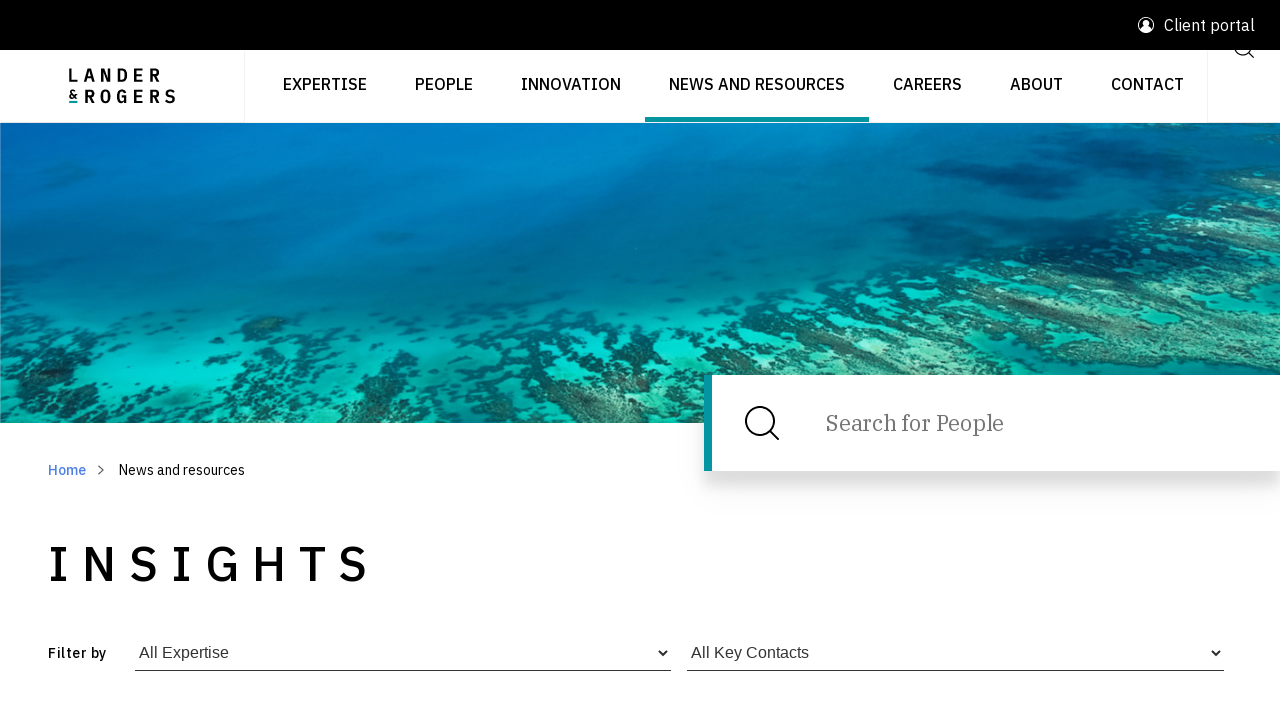

--- FILE ---
content_type: text/html; charset=UTF-8
request_url: https://www.landers.com.au/legal-insights-news/insights/keycontact/taylor-neumann
body_size: 23135
content:
<!DOCTYPE html>
<html lang="en">
<head>
    <meta charset="utf-8">
    <meta http-equiv="X-UA-Compatible" content="IE=edge">
    <meta name="viewport" content="width=device-width, initial-scale=1">

    <meta name="csrf-token" content="EeVc2RxPhfMEvieDfixBLuv6OYHCgMPsQUbXLiod">

        <!-- Common -->
        <title>Legal insights</title>
        <meta name="description" content="Access the latest legal insights from experienced legal and business specialists at Lander &amp; Rogers.">

        <meta http-equiv="Content-Security-Policy" content="upgrade-insecure-requests">

        <!-- Open Graph - General -->
        <meta property="og:title" content="Legal insights">
        <meta property="og:description" content="Access the latest legal insights from experienced legal and business specialists at Lander &amp; Rogers.">
        <meta property="og:image" content="?w=1200&h=800&fit=fill&f=faces">
        <meta property="og:image:width" content="1200">
        <meta property="og:image:height" content="800">
        <meta property="og:type" content="website">
        <meta property="og:url" content="" />
        <meta property="og:site_name" content="Lander &amp; Rogers">

        <link rel="canonical" href="https://www.landers.com.au/legal-insights-news/insights/keycontact/taylor-neumann" />
    
            <link rel="apple-touch-icon" sizes="180x180" href="https://www.landers.com.au/images/favicon/apple-touch-icon.png?v=2">
        <link rel="shortcut icon" href="https://www.landers.com.au/images/favicon/favicon.ico?v=3">
        <link rel="icon" type="image/svg" href="https://www.landers.com.au/images/favicon/favicon.svg?v=2">
        <link rel="manifest" href="https://www.landers.com.au/images/favicon/site.webmanifest?v=2">
        <link rel="mask-icon" href="https://www.landers.com.au/images/favicon/safari-pinned-tab.svg?v=2&quot; color=&quot;#5bbad5">
        <meta name="apple-mobile-web-app-title" content="Lander &amp; Rogers">
        <meta name="application-name" content="Lander &amp; Rogers">
        <meta name="msapplication-TileColor" content="#0096a1">
        <meta name="msapplication-TileImage" content="https://www.landers.com.au/images/favicon/mstile-144x144.png?v=2">
        <meta name="msapplication-config" content="https://www.landers.com.au/images/favicon/browserconfig.xml?v=2">
        <meta name="theme-color" content="#ffffff">
    
            <link rel="stylesheet" type="text/css" href="https://www.landers.com.au/css/app.css">
                
        <!-- HTMX indicator styles -->
        <style  nonce="5RdMv4eF">
            .htmx-indicator {
                display: none;
            }
            .htmx-request .htmx-indicator {
                display: block;
            }
            .htmx-request.htmx-indicator {
                display: block;
            }
        </style>
    
    <script  nonce="5RdMv4eF">
        window.lander_rogers = {
            env: "production",
        };
    </script>

        
    <script type="text/javascript" src="https://www.bugherd.com/sidebarv2.js?apikey=xndzqwuhrhvelvuggcdqcq" async="true"></script>

    <!-- Google Tag Manager -->
    <script  nonce="5RdMv4eF">(function(w,d,s,l,i){w[l]=w[l]||[];w[l].push({'gtm.start':
    new Date().getTime(),event:'gtm.js'});var f=d.getElementsByTagName(s)[0],
    j=d.createElement(s),dl=l!='dataLayer'?'&l='+l:'';j.async=true;j.src=
    'https://www.googletagmanager.com/gtm.js?id='+i+dl;f.parentNode.insertBefore(j,f);
    })(window,document,'script','dataLayer','GTM-K5B493Z');</script>
    <!-- End Google Tag Manager -->
</head>
<body class="route-insights_keycontact" >

<!-- Google Tag Manager (noscript) -->
<noscript><iframe src="https://www.googletagmanager.com/ns.html?id=GTM-K5B493Z"
height="0" width="0" style="display:none;visibility:hidden"></iframe></noscript>
<!-- End Google Tag Manager (noscript) -->

    <div id="app" class="lr-theme--teal">
        
                    <header hx-boost="true">
    <div class="container-fluid">
        <div class="lr-row">
            <div class="lr-header">
                <div class="lr-header__announcement-bar">
                                        <div class="lr-header__announcement-bar__portal-link-area">
                        <div class="lr-portal-link">                                            

                            <img class="lr-vector svg-icon svg-fill " 
  src="https://www.landers.com.au/images/svg/menu/user.svg"
  alt="1"
  /> Client portal

                            <div class="lr-portal-link-dropdown">
                                <a class="lr-portal-link-dropdown--item" href="/legal-innovation/lander-and-rogers-connect" target="_blank">Lander &amp; Rogers Connect</a>
                            </div>
                        </div>
                    </div>
                </div>
                <div class="lr-header__wrapper">
                    <a class="lr-brand lr-shadow-br" href="https://www.landers.com.au">
                        <img src="//images.ctfassets.net/7bkqs8vgq34y/SsEAZcFQUsUIDT3rZcQC8/bfbf5a15cdd2d223fdf9fdf1b6d3c002/Website_-_Lander-Rogers_Logo_-_Exact-01_Small.svg" width="204" alt="Lander & Rogers logo" />
                    </a>                   
                    <div class="lr-nav-container">
     <ul class="lr-nav">

         <li class="lr-nav-item">&nbsp;</li>

         <li id="nav-legal-service" class="lr-nav-item pc-view-item ">
        <a href="/legal-service" class="lr-nav-link">Expertise</a>
                    <div class="nav-generic-wrap nav-generic-legal-service" >
    <div class="lr-nav-dropdown-toggle">
        <img class="lr-vector svg-icon svg-fill lr-vector svg-icon svg-fill" 
  src="https://www.landers.com.au/images/svg/chevron/right.svg"
  alt="1"
  />    </div>
    <div
        class="lr-nav-expanded-menu nav-generic-legal-service lr-nav-expanded-menu__full-width">
        <div class="lr-nav-expanded-menu__toggle">            
            <div    class="lr-btn-action lr-btn-action--left"  
        data-dir="left" 
        aria-label="Previous"
        >
        
    <div class="lr-chip lr-chip--lg">      
        
        <img class="lr-vector svg-icon svg-fill pc-view-item" 
  src="https://www.landers.com.au/images/svg/arrow/left.svg"
  alt="1"
  />            </div>   

    </div>
        </div>
        <div class="lr-nav-expanded-menu__heading">
            Expertise
        </div>

        <ul ref="dd"
            class="lr-nav-dropdown four-col">
                            <li class="lr-nav-dropdown-item lr-nav-dropdown-item--hasLinks  nav-item" >
  <a href="/legal-service/blockchain-and-digital-assets" class="lr-nav-link">Blockchain and digital assets </a>

        </li>                            <li class="lr-nav-dropdown-item lr-nav-dropdown-item--hasLinks  nav-item" >
  <a href="/legal-service/charities-and-not-for-profits" class="lr-nav-link">Charities and not-for-profits</a>

        </li>                            <li class="lr-nav-dropdown-item lr-nav-dropdown-item--hasLinks  nav-item" >
  <a href="/legal-service/compensation-law" class="lr-nav-link">Compensation law</a>

        </li>                            <li class="lr-nav-dropdown-item lr-nav-dropdown-item--hasLinks  nav-item" >
  <a href="/legal-service/complex-commercial-contracts-procurement-and-trade" class="lr-nav-link">Complex commercial contracts, procurement and trade</a>

        </li>                            <li class="lr-nav-dropdown-item lr-nav-dropdown-item--hasLinks  nav-item" >
  <a href="/legal-service/construction-and-engineering" class="lr-nav-link">Construction and engineering </a>

        </li>                            <li class="lr-nav-dropdown-item lr-nav-dropdown-item--hasLinks  nav-item" >
  <a href="/legal-service/defamation-and-protection-of-reputation" class="lr-nav-link">Defamation and protection of reputation</a>

        </li>                            <li class="lr-nav-dropdown-item lr-nav-dropdown-item--hasLinks  nav-item" >
  <a href="/legal-service/disputes-and-litigation" class="lr-nav-link">Disputes and litigation </a>

        </li>                            <li class="lr-nav-dropdown-item lr-nav-dropdown-item--hasLinks  nav-item" >
  <a href="/legal-service/employment-workplace" class="lr-nav-link">Employment and workplace</a>

        </li>                            <li class="lr-nav-dropdown-item lr-nav-dropdown-item--hasLinks  nav-item" >
  <a href="/legal-service/energy-transition" class="lr-nav-link">Energy transition</a>

        </li>                            <li class="lr-nav-dropdown-item lr-nav-dropdown-item--hasLinks  nav-item" >
  <a href="/legal-service/environment-and-planning" class="lr-nav-link">Environment and planning</a>

        </li>                            <li class="lr-nav-dropdown-item lr-nav-dropdown-item--hasLinks  nav-item" >
  <a href="/legal-service/environment-social-and-governance" class="lr-nav-link">Environment, social and governance</a>

        </li>                            <li class="lr-nav-dropdown-item lr-nav-dropdown-item--hasLinks  nav-item" >
  <a href="/legal-service/family-and-relationship-law" class="lr-nav-link">Family and relationship law</a>

        </li>                            <li class="lr-nav-dropdown-item lr-nav-dropdown-item--hasLinks  nav-item" >
  <a href="/legal-service/finance-and-capital-structuring" class="lr-nav-link">Finance and capital structuring </a>

        </li>                            <li class="lr-nav-dropdown-item lr-nav-dropdown-item--hasLinks  nav-item" >
  <a href="/legal-service/government" class="lr-nav-link">Government</a>

        </li>                            <li class="lr-nav-dropdown-item lr-nav-dropdown-item--hasLinks  nav-item" >
  <a href="/legal-service/insolvency-and-restructuring" class="lr-nav-link">Insolvency and restructuring </a>

        </li>                            <li class="lr-nav-dropdown-item lr-nav-dropdown-item--hasLinks  nav-item" >
  <a href="/legal-service/insurance" class="lr-nav-link">Insurance</a>

        </li>                            <li class="lr-nav-dropdown-item lr-nav-dropdown-item--hasLinks  nav-item" >
  <a href="/legal-service/intellectual-property" class="lr-nav-link">Intellectual property </a>

        </li>                            <li class="lr-nav-dropdown-item lr-nav-dropdown-item--hasLinks  nav-item" >
  <a href="/legal-service/international-law" class="lr-nav-link">International</a>

        </li>                            <li class="lr-nav-dropdown-item lr-nav-dropdown-item--hasLinks  nav-item" >
  <a href="/legal-service/legal-operations-consulting" class="lr-nav-link">Legal operations consulting</a>

        </li>                            <li class="lr-nav-dropdown-item lr-nav-dropdown-item--hasLinks  nav-item" >
  <a href="/legal-service/mergers-and-acquisitions" class="lr-nav-link">Mergers and acquisitions</a>

        </li>                            <li class="lr-nav-dropdown-item lr-nav-dropdown-item--hasLinks  nav-item" >
  <a href="/legal-service/pro-bono" class="lr-nav-link">Pro bono </a>

        </li>                            <li class="lr-nav-dropdown-item lr-nav-dropdown-item--hasLinks  nav-item" >
  <a href="/legal-service/real-estate-and-projects" class="lr-nav-link">Real estate and projects</a>

        </li>                            <li class="lr-nav-dropdown-item lr-nav-dropdown-item--hasLinks  nav-item" >
  <a href="/legal-service/regulatory" class="lr-nav-link">Regulatory and compliance</a>

        </li>                            <li class="lr-nav-dropdown-item lr-nav-dropdown-item--hasLinks  nav-item" >
  <a href="/legal-service/space-law" class="lr-nav-link">Space law</a>

        </li>                            <li class="lr-nav-dropdown-item lr-nav-dropdown-item--hasLinks  nav-item" >
  <a href="/legal-service/sport-and-leisure" class="lr-nav-link">Sport and leisure</a>

        </li>                            <li class="lr-nav-dropdown-item lr-nav-dropdown-item--hasLinks  nav-item" >
  <a href="/legal-service/startups" class="lr-nav-link">Startups and scaleups</a>

        </li>                            <li class="lr-nav-dropdown-item lr-nav-dropdown-item--hasLinks  nav-item" >
  <a href="/legal-service/technology" class="lr-nav-link">Technology and digital</a>

        </li>                    </ul>
    </div>
</div>
                    </li>
    <li id="nav-our-people" class="lr-nav-item pc-view-item ">
        <a href="/our-people" class="lr-nav-link">People</a>
                    </li>
    <li id="nav-legal-innovation" class="lr-nav-item pc-view-item ">
        <a href="/legal-innovation" class="lr-nav-link">Innovation</a>
                    <div class="nav-generic-wrap nav-generic-legal-innovation" >
    <div class="lr-nav-dropdown-toggle">
        <img class="lr-vector svg-icon svg-fill lr-vector svg-icon svg-fill" 
  src="https://www.landers.com.au/images/svg/chevron/right.svg"
  alt="1"
  />    </div>
    <div
        class="lr-nav-expanded-menu nav-generic-legal-innovation ">
        <div class="lr-nav-expanded-menu__toggle">            
            <div    class="lr-btn-action lr-btn-action--left"  
        data-dir="left" 
        aria-label="Previous"
        >
        
    <div class="lr-chip lr-chip--lg">      
        
        <img class="lr-vector svg-icon svg-fill pc-view-item" 
  src="https://www.landers.com.au/images/svg/arrow/left.svg"
  alt="1"
  />            </div>   

    </div>
        </div>
        <div class="lr-nav-expanded-menu__heading">
            Innovation
        </div>

        <ul ref="dd"
            class="lr-nav-dropdown ">
                            <li class="lr-nav-dropdown-item lr-nav-dropdown-item--hasLinks  nav-item" >
  <a href="/legal-innovation/ai-lab" class="lr-nav-link">AI Lab</a>

        </li>                            <li class="lr-nav-dropdown-item lr-nav-dropdown-item--hasLinks  nav-item" >
  <a href="/legal-innovation/ihub" class="lr-nav-link">iHub</a>

        </li>                            <li class="lr-nav-dropdown-item lr-nav-dropdown-item--hasLinks  nav-item" >
  <a href="/legal-innovation/lawtech-hub" class="lr-nav-link">LawTech Hub</a>

        </li>                    </ul>
    </div>
</div>
                    </li>
    <li id="nav-legal-insights-news" class="lr-nav-item pc-view-item active">
        <a href="/legal-insights-news" class="lr-nav-link">News and resources</a>
                            <div class="nav-manual-wrap nav-manual-legal-insights-news">
    <div class="lr-nav-dropdown-toggle" >
        <img class="lr-vector svg-icon svg-fill lr-vector svg-icon svg-fill" 
  src="https://www.landers.com.au/images/svg/chevron/right.svg"
  alt="1"
  />    </div>
    <div
        class="lr-nav-expanded-menu nav-manual-legal-insights-news ">
        <div class="lr-nav-expanded-menu__toggle">
            <div    class="lr-btn-action lr-btn-action--left"  
        data-dir="left" 
        aria-label="Previous"
        >
        
    <div class="lr-chip lr-chip--lg">      
        
        <img class="lr-vector svg-icon svg-fill pc-view-item" 
  src="https://www.landers.com.au/images/svg/arrow/left.svg"
  alt="1"
  />            </div>   

    </div>
        </div>
        <div class="lr-nav-expanded-menu__heading">
            News and resources
        </div>
        <ul ref="dd"
            class="lr-nav-dropdown ">                
                                     <li class="lr-nav-dropdown-item lr-nav-dropdown-item--hasLinks  nav-item" >
  <a href="https://www.landers.com.au/legal-insights-news/category/insights" class="lr-nav-link">Insights</a>

        </li>                    
                                     <li class="lr-nav-dropdown-item lr-nav-dropdown-item--hasLinks  nav-item" >
  <a href="https://www.landers.com.au/legal-insights-news/category/news" class="lr-nav-link">News</a>

        </li>                    
                                     <li class="lr-nav-dropdown-item lr-nav-dropdown-item--hasLinks  nav-item" >
  <a href="https://www.landers.com.au/podcasts" class="lr-nav-link">Podcasts</a>

        </li>                    
                                     <li class="lr-nav-dropdown-item lr-nav-dropdown-item--hasLinks  nav-item" >
  <a href="https://www.landers.com.au/legal-insights-news#topic-events" class="lr-nav-link">Events, webinars and training</a>

        </li>                    
                                     <li class="lr-nav-dropdown-item lr-nav-dropdown-item--hasLinks  nav-item" >
  <a href="https://www.landers.com.au/legal-insights-news/category/research" class="lr-nav-link">Research and reports</a>

        </li>                    
                                     <li class="lr-nav-dropdown-item lr-nav-dropdown-item--hasLinks  nav-item" >
  <a href="https://www.landers.com.au/media-centre" class="lr-nav-link">Media centre</a>

        </li>                    
                                     <li class="lr-nav-dropdown-item lr-nav-dropdown-item--hasLinks  nav-item" >
  <a href="https://www.landers.com.au/legal-insights-news#topic-topics" class="lr-nav-link">Current topics</a>

        </li>                    
                         </ul>
    </div>
</div>
            </li>
    <li id="nav-careers" class="lr-nav-item pc-view-item ">
        <a href="/careers" class="lr-nav-link">Careers</a>
                    <div class="nav-generic-wrap nav-generic-careers" >
    <div class="lr-nav-dropdown-toggle">
        <img class="lr-vector svg-icon svg-fill lr-vector svg-icon svg-fill" 
  src="https://www.landers.com.au/images/svg/chevron/right.svg"
  alt="1"
  />    </div>
    <div
        class="lr-nav-expanded-menu nav-generic-careers ">
        <div class="lr-nav-expanded-menu__toggle">            
            <div    class="lr-btn-action lr-btn-action--left"  
        data-dir="left" 
        aria-label="Previous"
        >
        
    <div class="lr-chip lr-chip--lg">      
        
        <img class="lr-vector svg-icon svg-fill pc-view-item" 
  src="https://www.landers.com.au/images/svg/arrow/left.svg"
  alt="1"
  />            </div>   

    </div>
        </div>
        <div class="lr-nav-expanded-menu__heading">
            Careers
        </div>

        <ul ref="dd"
            class="lr-nav-dropdown ">
                            <li class="lr-nav-dropdown-item lr-nav-dropdown-item--hasLinks  nav-item" >
  <a href="/careers/lawyer-legal-jobs" class="lr-nav-link">Professional careers</a>

        </li>                            <li class="lr-nav-dropdown-item lr-nav-dropdown-item--hasLinks  nav-item" >
  <a href="/careers/reward-recognition-and-benefits" class="lr-nav-link">Reward, recognition and benefits</a>

        </li>                            <li class="lr-nav-dropdown-item lr-nav-dropdown-item--hasLinks  nav-item" >
  <a href="/careers/students-and-graduates" class="lr-nav-link">Students and graduates</a>

        </li>                            <li class="lr-nav-dropdown-item lr-nav-dropdown-item--hasLinks  nav-item" >
  <a href="/careers/wellbeing" class="lr-nav-link">Wellbeing</a>

        </li>                    </ul>
    </div>
</div>
                    </li>
    <li id="nav-about-us" class="lr-nav-item pc-view-item ">
        <a href="/about-us" class="lr-nav-link">About</a>
                    <div class="nav-generic-wrap nav-generic-about-us" >
    <div class="lr-nav-dropdown-toggle">
        <img class="lr-vector svg-icon svg-fill lr-vector svg-icon svg-fill" 
  src="https://www.landers.com.au/images/svg/chevron/right.svg"
  alt="1"
  />    </div>
    <div
        class="lr-nav-expanded-menu nav-generic-about-us ">
        <div class="lr-nav-expanded-menu__toggle">            
            <div    class="lr-btn-action lr-btn-action--left"  
        data-dir="left" 
        aria-label="Previous"
        >
        
    <div class="lr-chip lr-chip--lg">      
        
        <img class="lr-vector svg-icon svg-fill pc-view-item" 
  src="https://www.landers.com.au/images/svg/arrow/left.svg"
  alt="1"
  />            </div>   

    </div>
        </div>
        <div class="lr-nav-expanded-menu__heading">
            About
        </div>

        <ul ref="dd"
            class="lr-nav-dropdown ">
                            <li class="lr-nav-dropdown-item lr-nav-dropdown-item--hasLinks  nav-item" >
  <a href="/about-us/about-awards" class="lr-nav-link">Awards</a>

        </li>                            <li class="lr-nav-dropdown-item lr-nav-dropdown-item--hasLinks  nav-item" >
  <a href="/about-us/environment-sustainability" class="lr-nav-link">Environment and sustainability</a>

        </li>                            <li class="lr-nav-dropdown-item lr-nav-dropdown-item--hasLinks  nav-item" >
  <a href="/about-us/esg-at-lander-and-rogers" class="lr-nav-link">ESG at Lander &amp; Rogers</a>

        </li>                            <li class="lr-nav-dropdown-item lr-nav-dropdown-item--hasLinks  nav-item" >
  <a href="/about-us/governance" class="lr-nav-link">Governance</a>

        </li>                            <li class="lr-nav-dropdown-item lr-nav-dropdown-item--hasLinks  nav-item" >
  <a href="/about-us/reconciliation" class="lr-nav-link">Reconciliation</a>

        </li>                            <li class="lr-nav-dropdown-item lr-nav-dropdown-item--hasLinks  nav-item" >
  <a href="/about-us/social" class="lr-nav-link">Social</a>

        </li>                    </ul>
    </div>
</div>
                    </li>
    <li id="nav-contact-us" class="lr-nav-item pc-view-item ">
        <a href="/contact-us" class="lr-nav-link">Contact</a>
                    </li>

         <li class="lr-nav-item lr-shadow-bl pc-view-item">
             <div class="lr-search-button lr-btn--header">
                 <a href="/search">
                     <label for="lr-search-button" class="lr-btn lr-btn--square lr-btn--large">
                         <img class="lr-vector svg-icon svg-fill " 
  src="https://www.landers.com.au/images/svg/function/search.svg"
  alt="1"
  />                     </label>
                 </a>
             </div>
         </li>

         <li class="lr-nav-item lr-shadow-bl active mobile-view-item">
             <button class="lr-btn lr-btn--square lr-btn--large lr-btn--header mobile-toggle-btn"
                 aria-label="Open dropdown menu">
                 <img class="lr-vector svg-icon svg-fill menu-icon" 
  src="https://www.landers.com.au/images/svg/menu/menu.svg"
  alt="1"
  />
                 <img class="lr-vector svg-icon svg-fill close-menu-icon" 
  src="https://www.landers.com.au/images/svg/menu/close.svg"
  alt="1"
  />             </button>
         </li>

     </ul>
     <div class="lr-mobile-nav--wrapper mobile-view-item">
         <ul class="lr-mobile-nav">
             <li class="lr-nav-item">
                 <div class="lr-global-search w-100">
                     <a href="/search">
                         <div class="lr-search-bar">
                             <div class="lr-search-bar__input">Search</div>
                             <svg version="1.1" viewBox="0 0 24 24" class="lr-search-bar__icon svg-icon svg-fill">
                                 <path
                                     d="M15.938 16.645a7.5 7.5 0 11.707-.707l3.709 3.708a.5.5 0 01-.708.708zM11 17.5a6.5 6.5 0 100-13 6.5 6.5 0 000 13z"
                                     fill-rule="evenodd"></path>
                             </svg>
                         </div>
                     </a>
                 </div>
             </li>
             <li id="nav-legal-service" class="lr-nav-item  ">
        <a href="/legal-service" class="lr-nav-link">Expertise</a>
                    <div class="nav-generic-wrap nav-generic-legal-service" >
    <div class="lr-nav-dropdown-toggle">
        <img class="lr-vector svg-icon svg-fill lr-vector svg-icon svg-fill" 
  src="https://www.landers.com.au/images/svg/chevron/right.svg"
  alt="1"
  />    </div>
    <div
        class="lr-nav-expanded-menu nav-generic-legal-service lr-nav-expanded-menu__full-width">
        <div class="lr-nav-expanded-menu__toggle">            
            <div    class="lr-btn-action lr-btn-action--left"  
        data-dir="left" 
        aria-label="Previous"
        >
        
    <div class="lr-chip lr-chip--lg">      
        
        <img class="lr-vector svg-icon svg-fill " 
  src="https://www.landers.com.au/images/svg/arrow/left.svg"
  alt="1"
  />            </div>   

    </div>
        </div>
        <div class="lr-nav-expanded-menu__heading">
            Expertise
        </div>

        <ul ref="dd"
            class="lr-nav-dropdown four-col">
                            <li class="lr-nav-dropdown-item lr-nav-dropdown-item--hasLinks  nav-item" >
  <a href="/legal-service/blockchain-and-digital-assets" class="lr-nav-link">Blockchain and digital assets </a>

        </li>                            <li class="lr-nav-dropdown-item lr-nav-dropdown-item--hasLinks  nav-item" >
  <a href="/legal-service/charities-and-not-for-profits" class="lr-nav-link">Charities and not-for-profits</a>

        </li>                            <li class="lr-nav-dropdown-item lr-nav-dropdown-item--hasLinks  nav-item" >
  <a href="/legal-service/compensation-law" class="lr-nav-link">Compensation law</a>

        </li>                            <li class="lr-nav-dropdown-item lr-nav-dropdown-item--hasLinks  nav-item" >
  <a href="/legal-service/complex-commercial-contracts-procurement-and-trade" class="lr-nav-link">Complex commercial contracts, procurement and trade</a>

        </li>                            <li class="lr-nav-dropdown-item lr-nav-dropdown-item--hasLinks  nav-item" >
  <a href="/legal-service/construction-and-engineering" class="lr-nav-link">Construction and engineering </a>

        </li>                            <li class="lr-nav-dropdown-item lr-nav-dropdown-item--hasLinks  nav-item" >
  <a href="/legal-service/defamation-and-protection-of-reputation" class="lr-nav-link">Defamation and protection of reputation</a>

        </li>                            <li class="lr-nav-dropdown-item lr-nav-dropdown-item--hasLinks  nav-item" >
  <a href="/legal-service/disputes-and-litigation" class="lr-nav-link">Disputes and litigation </a>

        </li>                            <li class="lr-nav-dropdown-item lr-nav-dropdown-item--hasLinks  nav-item" >
  <a href="/legal-service/employment-workplace" class="lr-nav-link">Employment and workplace</a>

        </li>                            <li class="lr-nav-dropdown-item lr-nav-dropdown-item--hasLinks  nav-item" >
  <a href="/legal-service/energy-transition" class="lr-nav-link">Energy transition</a>

        </li>                            <li class="lr-nav-dropdown-item lr-nav-dropdown-item--hasLinks  nav-item" >
  <a href="/legal-service/environment-and-planning" class="lr-nav-link">Environment and planning</a>

        </li>                            <li class="lr-nav-dropdown-item lr-nav-dropdown-item--hasLinks  nav-item" >
  <a href="/legal-service/environment-social-and-governance" class="lr-nav-link">Environment, social and governance</a>

        </li>                            <li class="lr-nav-dropdown-item lr-nav-dropdown-item--hasLinks  nav-item" >
  <a href="/legal-service/family-and-relationship-law" class="lr-nav-link">Family and relationship law</a>

        </li>                            <li class="lr-nav-dropdown-item lr-nav-dropdown-item--hasLinks  nav-item" >
  <a href="/legal-service/finance-and-capital-structuring" class="lr-nav-link">Finance and capital structuring </a>

        </li>                            <li class="lr-nav-dropdown-item lr-nav-dropdown-item--hasLinks  nav-item" >
  <a href="/legal-service/government" class="lr-nav-link">Government</a>

        </li>                            <li class="lr-nav-dropdown-item lr-nav-dropdown-item--hasLinks  nav-item" >
  <a href="/legal-service/insolvency-and-restructuring" class="lr-nav-link">Insolvency and restructuring </a>

        </li>                            <li class="lr-nav-dropdown-item lr-nav-dropdown-item--hasLinks  nav-item" >
  <a href="/legal-service/insurance" class="lr-nav-link">Insurance</a>

        </li>                            <li class="lr-nav-dropdown-item lr-nav-dropdown-item--hasLinks  nav-item" >
  <a href="/legal-service/intellectual-property" class="lr-nav-link">Intellectual property </a>

        </li>                            <li class="lr-nav-dropdown-item lr-nav-dropdown-item--hasLinks  nav-item" >
  <a href="/legal-service/international-law" class="lr-nav-link">International</a>

        </li>                            <li class="lr-nav-dropdown-item lr-nav-dropdown-item--hasLinks  nav-item" >
  <a href="/legal-service/legal-operations-consulting" class="lr-nav-link">Legal operations consulting</a>

        </li>                            <li class="lr-nav-dropdown-item lr-nav-dropdown-item--hasLinks  nav-item" >
  <a href="/legal-service/mergers-and-acquisitions" class="lr-nav-link">Mergers and acquisitions</a>

        </li>                            <li class="lr-nav-dropdown-item lr-nav-dropdown-item--hasLinks  nav-item" >
  <a href="/legal-service/pro-bono" class="lr-nav-link">Pro bono </a>

        </li>                            <li class="lr-nav-dropdown-item lr-nav-dropdown-item--hasLinks  nav-item" >
  <a href="/legal-service/real-estate-and-projects" class="lr-nav-link">Real estate and projects</a>

        </li>                            <li class="lr-nav-dropdown-item lr-nav-dropdown-item--hasLinks  nav-item" >
  <a href="/legal-service/regulatory" class="lr-nav-link">Regulatory and compliance</a>

        </li>                            <li class="lr-nav-dropdown-item lr-nav-dropdown-item--hasLinks  nav-item" >
  <a href="/legal-service/space-law" class="lr-nav-link">Space law</a>

        </li>                            <li class="lr-nav-dropdown-item lr-nav-dropdown-item--hasLinks  nav-item" >
  <a href="/legal-service/sport-and-leisure" class="lr-nav-link">Sport and leisure</a>

        </li>                            <li class="lr-nav-dropdown-item lr-nav-dropdown-item--hasLinks  nav-item" >
  <a href="/legal-service/startups" class="lr-nav-link">Startups and scaleups</a>

        </li>                            <li class="lr-nav-dropdown-item lr-nav-dropdown-item--hasLinks  nav-item" >
  <a href="/legal-service/technology" class="lr-nav-link">Technology and digital</a>

        </li>                    </ul>
    </div>
</div>
                    </li>
    <li id="nav-our-people" class="lr-nav-item  ">
        <a href="/our-people" class="lr-nav-link">People</a>
                    </li>
    <li id="nav-legal-innovation" class="lr-nav-item  ">
        <a href="/legal-innovation" class="lr-nav-link">Innovation</a>
                    <div class="nav-generic-wrap nav-generic-legal-innovation" >
    <div class="lr-nav-dropdown-toggle">
        <img class="lr-vector svg-icon svg-fill lr-vector svg-icon svg-fill" 
  src="https://www.landers.com.au/images/svg/chevron/right.svg"
  alt="1"
  />    </div>
    <div
        class="lr-nav-expanded-menu nav-generic-legal-innovation ">
        <div class="lr-nav-expanded-menu__toggle">            
            <div    class="lr-btn-action lr-btn-action--left"  
        data-dir="left" 
        aria-label="Previous"
        >
        
    <div class="lr-chip lr-chip--lg">      
        
        <img class="lr-vector svg-icon svg-fill " 
  src="https://www.landers.com.au/images/svg/arrow/left.svg"
  alt="1"
  />            </div>   

    </div>
        </div>
        <div class="lr-nav-expanded-menu__heading">
            Innovation
        </div>

        <ul ref="dd"
            class="lr-nav-dropdown ">
                            <li class="lr-nav-dropdown-item lr-nav-dropdown-item--hasLinks  nav-item" >
  <a href="/legal-innovation/ai-lab" class="lr-nav-link">AI Lab</a>

        </li>                            <li class="lr-nav-dropdown-item lr-nav-dropdown-item--hasLinks  nav-item" >
  <a href="/legal-innovation/ihub" class="lr-nav-link">iHub</a>

        </li>                            <li class="lr-nav-dropdown-item lr-nav-dropdown-item--hasLinks  nav-item" >
  <a href="/legal-innovation/lawtech-hub" class="lr-nav-link">LawTech Hub</a>

        </li>                    </ul>
    </div>
</div>
                    </li>
    <li id="nav-legal-insights-news" class="lr-nav-item  active">
        <a href="/legal-insights-news" class="lr-nav-link">News and resources</a>
                            <div class="nav-manual-wrap nav-manual-legal-insights-news">
    <div class="lr-nav-dropdown-toggle" >
        <img class="lr-vector svg-icon svg-fill lr-vector svg-icon svg-fill" 
  src="https://www.landers.com.au/images/svg/chevron/right.svg"
  alt="1"
  />    </div>
    <div
        class="lr-nav-expanded-menu nav-manual-legal-insights-news ">
        <div class="lr-nav-expanded-menu__toggle">
            <div    class="lr-btn-action lr-btn-action--left"  
        data-dir="left" 
        aria-label="Previous"
        >
        
    <div class="lr-chip lr-chip--lg">      
        
        <img class="lr-vector svg-icon svg-fill " 
  src="https://www.landers.com.au/images/svg/arrow/left.svg"
  alt="1"
  />            </div>   

    </div>
        </div>
        <div class="lr-nav-expanded-menu__heading">
            News and resources
        </div>
        <ul ref="dd"
            class="lr-nav-dropdown ">                
                                     <li class="lr-nav-dropdown-item lr-nav-dropdown-item--hasLinks  nav-item" >
  <a href="https://www.landers.com.au/legal-insights-news/category/insights" class="lr-nav-link">Insights</a>

        </li>                    
                                     <li class="lr-nav-dropdown-item lr-nav-dropdown-item--hasLinks  nav-item" >
  <a href="https://www.landers.com.au/legal-insights-news/category/news" class="lr-nav-link">News</a>

        </li>                    
                                     <li class="lr-nav-dropdown-item lr-nav-dropdown-item--hasLinks  nav-item" >
  <a href="https://www.landers.com.au/podcasts" class="lr-nav-link">Podcasts</a>

        </li>                    
                                     <li class="lr-nav-dropdown-item lr-nav-dropdown-item--hasLinks  nav-item" >
  <a href="https://www.landers.com.au/legal-insights-news#topic-events" class="lr-nav-link">Events, webinars and training</a>

        </li>                    
                                     <li class="lr-nav-dropdown-item lr-nav-dropdown-item--hasLinks  nav-item" >
  <a href="https://www.landers.com.au/legal-insights-news/category/research" class="lr-nav-link">Research and reports</a>

        </li>                    
                                     <li class="lr-nav-dropdown-item lr-nav-dropdown-item--hasLinks  nav-item" >
  <a href="https://www.landers.com.au/media-centre" class="lr-nav-link">Media centre</a>

        </li>                    
                                     <li class="lr-nav-dropdown-item lr-nav-dropdown-item--hasLinks  nav-item" >
  <a href="https://www.landers.com.au/legal-insights-news#topic-topics" class="lr-nav-link">Current topics</a>

        </li>                    
                         </ul>
    </div>
</div>
            </li>
    <li id="nav-careers" class="lr-nav-item  ">
        <a href="/careers" class="lr-nav-link">Careers</a>
                    <div class="nav-generic-wrap nav-generic-careers" >
    <div class="lr-nav-dropdown-toggle">
        <img class="lr-vector svg-icon svg-fill lr-vector svg-icon svg-fill" 
  src="https://www.landers.com.au/images/svg/chevron/right.svg"
  alt="1"
  />    </div>
    <div
        class="lr-nav-expanded-menu nav-generic-careers ">
        <div class="lr-nav-expanded-menu__toggle">            
            <div    class="lr-btn-action lr-btn-action--left"  
        data-dir="left" 
        aria-label="Previous"
        >
        
    <div class="lr-chip lr-chip--lg">      
        
        <img class="lr-vector svg-icon svg-fill " 
  src="https://www.landers.com.au/images/svg/arrow/left.svg"
  alt="1"
  />            </div>   

    </div>
        </div>
        <div class="lr-nav-expanded-menu__heading">
            Careers
        </div>

        <ul ref="dd"
            class="lr-nav-dropdown ">
                            <li class="lr-nav-dropdown-item lr-nav-dropdown-item--hasLinks  nav-item" >
  <a href="/careers/lawyer-legal-jobs" class="lr-nav-link">Professional careers</a>

        </li>                            <li class="lr-nav-dropdown-item lr-nav-dropdown-item--hasLinks  nav-item" >
  <a href="/careers/reward-recognition-and-benefits" class="lr-nav-link">Reward, recognition and benefits</a>

        </li>                            <li class="lr-nav-dropdown-item lr-nav-dropdown-item--hasLinks  nav-item" >
  <a href="/careers/students-and-graduates" class="lr-nav-link">Students and graduates</a>

        </li>                            <li class="lr-nav-dropdown-item lr-nav-dropdown-item--hasLinks  nav-item" >
  <a href="/careers/wellbeing" class="lr-nav-link">Wellbeing</a>

        </li>                    </ul>
    </div>
</div>
                    </li>
    <li id="nav-about-us" class="lr-nav-item  ">
        <a href="/about-us" class="lr-nav-link">About</a>
                    <div class="nav-generic-wrap nav-generic-about-us" >
    <div class="lr-nav-dropdown-toggle">
        <img class="lr-vector svg-icon svg-fill lr-vector svg-icon svg-fill" 
  src="https://www.landers.com.au/images/svg/chevron/right.svg"
  alt="1"
  />    </div>
    <div
        class="lr-nav-expanded-menu nav-generic-about-us ">
        <div class="lr-nav-expanded-menu__toggle">            
            <div    class="lr-btn-action lr-btn-action--left"  
        data-dir="left" 
        aria-label="Previous"
        >
        
    <div class="lr-chip lr-chip--lg">      
        
        <img class="lr-vector svg-icon svg-fill " 
  src="https://www.landers.com.au/images/svg/arrow/left.svg"
  alt="1"
  />            </div>   

    </div>
        </div>
        <div class="lr-nav-expanded-menu__heading">
            About
        </div>

        <ul ref="dd"
            class="lr-nav-dropdown ">
                            <li class="lr-nav-dropdown-item lr-nav-dropdown-item--hasLinks  nav-item" >
  <a href="/about-us/about-awards" class="lr-nav-link">Awards</a>

        </li>                            <li class="lr-nav-dropdown-item lr-nav-dropdown-item--hasLinks  nav-item" >
  <a href="/about-us/environment-sustainability" class="lr-nav-link">Environment and sustainability</a>

        </li>                            <li class="lr-nav-dropdown-item lr-nav-dropdown-item--hasLinks  nav-item" >
  <a href="/about-us/esg-at-lander-and-rogers" class="lr-nav-link">ESG at Lander &amp; Rogers</a>

        </li>                            <li class="lr-nav-dropdown-item lr-nav-dropdown-item--hasLinks  nav-item" >
  <a href="/about-us/governance" class="lr-nav-link">Governance</a>

        </li>                            <li class="lr-nav-dropdown-item lr-nav-dropdown-item--hasLinks  nav-item" >
  <a href="/about-us/reconciliation" class="lr-nav-link">Reconciliation</a>

        </li>                            <li class="lr-nav-dropdown-item lr-nav-dropdown-item--hasLinks  nav-item" >
  <a href="/about-us/social" class="lr-nav-link">Social</a>

        </li>                    </ul>
    </div>
</div>
                    </li>
    <li id="nav-contact-us" class="lr-nav-item  ">
        <a href="/contact-us" class="lr-nav-link">Contact</a>
                    </li>
         </ul>
         <div class="lr-mobile-nav--footer">
             <div class="lr-portal-link">
                 <img class="lr-vector svg-icon svg-fill " 
  src="https://www.landers.com.au/images/svg/menu/user.svg"
  alt="1"
  /> Client portal
                 <div class="lr-portal-link-dropdown">
                     <a class="lr-portal-link-dropdown--item" href="/legal-innovation/lander-and-rogers-connect"
                         target="_blank">Lander &amp; Rogers Connect</a>
                 </div>
             </div>
         </div>
     </div>
 </div>                </div>
            </div>
            <div class="lr-header-spacer">
            </div>
        </div>
        <div class="lr-row">
                <div class="lr-feature-banner">
        <div class="lr-feature__image">
        
    <div class="lr-lazy-image d-block d-md-none"
     data-lazy-image
     data-image="https://images.ctfassets.net/7bkqs8vgq34y/4VtbjbHDlA7ZuTrjjg0elX/c5cf9866134db1016f33a991dbb6a74f/Website_Banner_Insights_News_and_Current_Topics_V2.jpg?w=480&amp;h=220"
     data-responsive="0"
     data-disable-progressive="0"
      data-ratio="480,220"      data-widths='[340,680,1280,2400]'>
    

    <img class="w-100" alt="Insights, Legal News and Current Topics Page Banner" loading="lazy">
    
</div>

    <div class="lr-lazy-image d-none d-md-block"
     data-lazy-image
     data-image="https://images.ctfassets.net/7bkqs8vgq34y/4VtbjbHDlA7ZuTrjjg0elX/c5cf9866134db1016f33a991dbb6a74f/Website_Banner_Insights_News_and_Current_Topics_V2.jpg?w=1440&amp;h=400"
     data-responsive="0"
     data-disable-progressive="0"
      data-ratio="1440,400"      data-widths='[340,680,1280,2400]'>
    

    <img class="w-100" alt="Insights, Legal News and Current Topics Page Banner" loading="lazy">
    
</div>

</div>

    </div>
        </div>
    </div>
</header>
        
        <div id="content">
                <div class="lr-position-relative">
        <div class="container lr-breadcrumb-container">
            <nav class="lr-breadcrumb">
                <ul class="lr-breadcrumb-items">
                                            <li class="lr-breadcrumb-item">
                            <a href="https://www.landers.com.au">Home</a>
                        </li>
                                        <li class="lr-breadcrumb-item lr-breadcrumb-item--active">
                        News and resources
                    </li>
                </ul>
            </nav>
        </div>
    </div>

    
    <div class="lr-position-relative">
    
    <div class="container-fluid d-lg-block">
        <div class="lr-row">
            
            <div class="lr-filters__search">
                <form method="GET" action="" class="lr-search-form" id="lr-search-form"
                     hx-get="http://www.landers.com.au/legal-insights-news/insights/keycontact/taylor-neumann"                      hx-target="#insights-results"                      hx-trigger="submit"                      hx-indicator="#insights-loading"                     >
                    
                    <input type="hidden" name="expertise" value="">
            <input type="hidden" name="keycontact" value="">
                    
                    <div class="lr-search-bar">
                        <input type="text" 
                               name="terms" 
                               value=""
                               placeholder="Search for People"
                               class="lr-search-bar__input"
                               autocomplete="off">
                        <svg version="1.1" viewBox="0 0 24 24" class="lr-search-bar__icon svg-icon svg-fill">
                            <path
                                d="M15.938 16.645a7.5 7.5 0 11.707-.707l3.709 3.708a.5.5 0 01-.708.708zM11 17.5a6.5 6.5 0 100-13 6.5 6.5 0 000 13z"
                                fill-rule="evenodd"></path>
                        </svg>

                        <img class="lr-vector svg-icon svg-fill lr-search-close__icon d-none" 
  src="https://www.landers.com.au/images/svg/function/close-black.svg"
  alt="1"
  /> 
                    </div>
                </form>
            </div>
        </div>
    </div>
</div>   

    <div class="lr-position-relative lr-filters--insights">

         <div class="container">
            <div class="lr-introduction">
                <div class="lr-introduction-content">
                    <h1>Insights</h1>
                </div>
            </div>
        </div>    

        
        <div class="lr-position-relative">
    <div class="container">
        <div class="lr-row">
            <div class="lr-filters lr-filters--desktop lr-filters--insights">
                
                <div class="lr-filters__primary">
                    <span class="filter-bar__label">Filter by</span>
                    <div class="lr-filters__select-list">
                        <div class="filter-dropdown lr-filters__select-col">
    <select name="expertise" 
            id="expertise"
            class="filter-dropdown__select">
        
                
                                                    <option value="All Expertise" >
                    All Expertise
                </option>
                                            <option value="Blockchain and digital assets " >
                    Blockchain and digital assets 
                </option>
                                            <option value="Charities and not-for-profits" >
                    Charities and not-for-profits
                </option>
                                            <option value="Compensation law" >
                    Compensation law
                </option>
                                            <option value="Complex commercial contracts, procurement and trade" >
                    Complex commercial contracts, procurement and trade
                </option>
                                            <option value="Construction and engineering " >
                    Construction and engineering 
                </option>
                                            <option value="Defamation and protection of reputation" >
                    Defamation and protection of reputation
                </option>
                                            <option value="Disputes and litigation " >
                    Disputes and litigation 
                </option>
                                            <option value="Employment and workplace" >
                    Employment and workplace
                </option>
                                            <option value="Energy transition" >
                    Energy transition
                </option>
                                            <option value="Environment and planning" >
                    Environment and planning
                </option>
                                            <option value="Environment, social and governance" >
                    Environment, social and governance
                </option>
                                            <option value="Family and relationship law" >
                    Family and relationship law
                </option>
                                            <option value="Finance and capital structuring " >
                    Finance and capital structuring 
                </option>
                                            <option value="Government" >
                    Government
                </option>
                                            <option value="Insolvency and restructuring " >
                    Insolvency and restructuring 
                </option>
                                            <option value="Insurance" >
                    Insurance
                </option>
                                            <option value="Intellectual property " >
                    Intellectual property 
                </option>
                                            <option value="International" >
                    International
                </option>
                                            <option value="Legal operations consulting" >
                    Legal operations consulting
                </option>
                                            <option value="Mergers and acquisitions" >
                    Mergers and acquisitions
                </option>
                                            <option value="Pro bono " >
                    Pro bono 
                </option>
                                            <option value="Real estate and projects" >
                    Real estate and projects
                </option>
                                            <option value="Regulatory and compliance" >
                    Regulatory and compliance
                </option>
                                            <option value="Space law" >
                    Space law
                </option>
                                            <option value="Sport and leisure" >
                    Sport and leisure
                </option>
                                            <option value="Startups and scaleups" >
                    Startups and scaleups
                </option>
                                            <option value="Technology and digital" >
                    Technology and digital
                </option>
                        </select>
</div>
                
                <div class="filter-dropdown lr-filters__select-col">
    <select name="keycontact" 
            id="keycontact"
            class="filter-dropdown__select">
        
                
                                                    <option value="All Key Contacts" >
                    All Key Contacts
                </option>
                                            <option value="Abbey Lay" >
                    Abbey Lay
                </option>
                                            <option value="Abbey Clark" >
                    Abbey Clark
                </option>
                                            <option value="Adam Battagello" >
                    Adam Battagello
                </option>
                                            <option value="Adam Jeffrey" >
                    Adam Jeffrey
                </option>
                                            <option value="Adele Moloney" >
                    Adele Moloney
                </option>
                                            <option value="Adrian Ripepi" >
                    Adrian Ripepi
                </option>
                                            <option value="Adrian Lee" >
                    Adrian Lee
                </option>
                                            <option value="Aimee Brennan" >
                    Aimee Brennan
                </option>
                                            <option value="Alex Beale" >
                    Alex Beale
                </option>
                                            <option value="Alex Bannister" >
                    Alex Bannister
                </option>
                                            <option value="Alexander Lanham" >
                    Alexander Lanham
                </option>
                                            <option value="Alexandra Foxcroft" >
                    Alexandra Foxcroft
                </option>
                                            <option value="Alexandra Harley" >
                    Alexandra Harley
                </option>
                                            <option value="Alexandra Burke" >
                    Alexandra Burke
                </option>
                                            <option value="Alexis Tartaglia" >
                    Alexis Tartaglia
                </option>
                                            <option value="Alexzandra Harvey" >
                    Alexzandra Harvey
                </option>
                                            <option value="Alice Alexander" >
                    Alice Alexander
                </option>
                                            <option value="Alistair Boughton" >
                    Alistair Boughton
                </option>
                                            <option value="Allison Haworth" >
                    Allison Haworth
                </option>
                                            <option value="Amanda Seguna" >
                    Amanda Seguna
                </option>
                                            <option value="Amelia Lynch" >
                    Amelia Lynch
                </option>
                                            <option value="Amie Frydenberg" >
                    Amie Frydenberg
                </option>
                                            <option value="Amrit Joseph" >
                    Amrit Joseph
                </option>
                                            <option value="Amy Burgin" >
                    Amy Burgin
                </option>
                                            <option value="Amy  Papandreas" >
                    Amy  Papandreas
                </option>
                                            <option value="Anastasia  Caris" >
                    Anastasia  Caris
                </option>
                                            <option value="Andrean Duffy" >
                    Andrean Duffy
                </option>
                                            <option value="Andrew Willder" >
                    Andrew Willder
                </option>
                                            <option value="Andrew Jin" >
                    Andrew Jin
                </option>
                                            <option value="Andy Mansfield" >
                    Andy Mansfield
                </option>
                                            <option value="Aneesa Clark" >
                    Aneesa Clark
                </option>
                                            <option value="Angela Xu" >
                    Angela Xu
                </option>
                                            <option value="Angela  Ivanovic" >
                    Angela  Ivanovic
                </option>
                                            <option value="Angus Bryce" >
                    Angus Bryce
                </option>
                                            <option value="Angus Rooney" >
                    Angus Rooney
                </option>
                                            <option value="Anita Batorowicz" >
                    Anita Batorowicz
                </option>
                                            <option value="Anna Murray" >
                    Anna Murray
                </option>
                                            <option value="Anna Shek" >
                    Anna Shek
                </option>
                                            <option value="Anna Plunkett" >
                    Anna Plunkett
                </option>
                                            <option value="Anna Domalewski" >
                    Anna Domalewski
                </option>
                                            <option value="Anna Olayos" >
                    Anna Olayos
                </option>
                                            <option value="Anna McLaren" >
                    Anna McLaren
                </option>
                                            <option value="Annabel Pope" >
                    Annabel Pope
                </option>
                                            <option value="Annabelle Gray" >
                    Annabelle Gray
                </option>
                                            <option value="Anne-Fleur Versteegh" >
                    Anne-Fleur Versteegh
                </option>
                                            <option value="Annebelle King" >
                    Annebelle King
                </option>
                                            <option value="Annelise  James" >
                    Annelise  James
                </option>
                                            <option value="Annie Weng" >
                    Annie Weng
                </option>
                                            <option value="Annika Anderson-Carter" >
                    Annika Anderson-Carter
                </option>
                                            <option value="Apryl Geale" >
                    Apryl Geale
                </option>
                                            <option value="Aranee Ramachandran" >
                    Aranee Ramachandran
                </option>
                                            <option value="Aras Mollison" >
                    Aras Mollison
                </option>
                                            <option value="Ari Abrahams" >
                    Ari Abrahams
                </option>
                                            <option value="Asha Fielding" >
                    Asha Fielding
                </option>
                                            <option value="Ashleigh Egan" >
                    Ashleigh Egan
                </option>
                                            <option value="Ashley Taylor" >
                    Ashley Taylor
                </option>
                                            <option value="Belinda Miller" >
                    Belinda Miller
                </option>
                                            <option value="Belinda Mercieca" >
                    Belinda Mercieca
                </option>
                                            <option value="Ben Zocco" >
                    Ben Zocco
                </option>
                                            <option value="Ben Mescher" >
                    Ben Mescher
                </option>
                                            <option value="Beth Carr" >
                    Beth Carr
                </option>
                                            <option value="Bonnie-Anne Talese" >
                    Bonnie-Anne Talese
                </option>
                                            <option value="Brandon Hoffler" >
                    Brandon Hoffler
                </option>
                                            <option value="Breanna Taylor" >
                    Breanna Taylor
                </option>
                                            <option value="Bree Gladstone" >
                    Bree Gladstone
                </option>
                                            <option value="Brett Himbury" >
                    Brett Himbury
                </option>
                                            <option value="Bridget Shelton" >
                    Bridget Shelton
                </option>
                                            <option value="Brittney Carter" >
                    Brittney Carter
                </option>
                                            <option value="Bronte Douglas-Scarfe" >
                    Bronte Douglas-Scarfe
                </option>
                                            <option value="Bryan Do" >
                    Bryan Do
                </option>
                                            <option value="Byron Leong" >
                    Byron Leong
                </option>
                                            <option value="Caitlin Ferguson" >
                    Caitlin Ferguson
                </option>
                                            <option value="Caitlyn Hoffmann" >
                    Caitlyn Hoffmann
                </option>
                                            <option value="Calum Woods" >
                    Calum Woods
                </option>
                                            <option value="Cameron Hannebery" >
                    Cameron Hannebery
                </option>
                                            <option value="Candice Day" >
                    Candice Day
                </option>
                                            <option value="Candice Lau" >
                    Candice Lau
                </option>
                                            <option value="Carol Wu" >
                    Carol Wu
                </option>
                                            <option value="Carolina Arricobene" >
                    Carolina Arricobene
                </option>
                                            <option value="Caroline Mills" >
                    Caroline Mills
                </option>
                                            <option value="Cassandra Fakhri" >
                    Cassandra Fakhri
                </option>
                                            <option value="Catherine Hillis" >
                    Catherine Hillis
                </option>
                                            <option value="Catriona Battaglia" >
                    Catriona Battaglia
                </option>
                                            <option value="Charles Thornley" >
                    Charles Thornley
                </option>
                                            <option value="Charlotte Adol" >
                    Charlotte Adol
                </option>
                                            <option value="Cherie Fung" >
                    Cherie Fung
                </option>
                                            <option value="Cheryl Chua" >
                    Cheryl Chua
                </option>
                                            <option value="Chloe Rattray" >
                    Chloe Rattray
                </option>
                                            <option value="Christian Mooney" >
                    Christian Mooney
                </option>
                                            <option value="Claire Walczak" >
                    Claire Walczak
                </option>
                                            <option value="Claire Rankin" >
                    Claire Rankin
                </option>
                                            <option value="Colleen Palmkvist" >
                    Colleen Palmkvist
                </option>
                                            <option value="Collette McFawn" >
                    Collette McFawn
                </option>
                                            <option value="Courtney Blackman" >
                    Courtney Blackman
                </option>
                                            <option value="Craig Henderson" >
                    Craig Henderson
                </option>
                                            <option value="Cristina Trafficante" >
                    Cristina Trafficante
                </option>
                                            <option value="Daniel Proietto" >
                    Daniel Proietto
                </option>
                                            <option value="Daniel Hickman" >
                    Daniel Hickman
                </option>
                                            <option value="Darcy Wilson" >
                    Darcy Wilson
                </option>
                                            <option value="Darcy Todaro" >
                    Darcy Todaro
                </option>
                                            <option value="David Tink" >
                    David Tink
                </option>
                                            <option value="David Whiting" >
                    David Whiting
                </option>
                                            <option value="David Furler" >
                    David Furler
                </option>
                                            <option value="David Burke" >
                    David Burke
                </option>
                                            <option value="David Morris" >
                    David Morris
                </option>
                                            <option value="Deanna Constable" >
                    Deanna Constable
                </option>
                                            <option value="Dearne Wellington" >
                    Dearne Wellington
                </option>
                                            <option value="Deborah McAvoy" >
                    Deborah McAvoy
                </option>
                                            <option value="Derek Humphery-Smith" >
                    Derek Humphery-Smith
                </option>
                                            <option value="Dexter Fry" >
                    Dexter Fry
                </option>
                                            <option value="Diane Sahely" >
                    Diane Sahely
                </option>
                                            <option value="Dina Skapetis" >
                    Dina Skapetis
                </option>
                                            <option value="Dominic Ho" >
                    Dominic Ho
                </option>
                                            <option value="Dominica Moar" >
                    Dominica Moar
                </option>
                                            <option value="Douglas Brown" >
                    Douglas Brown
                </option>
                                            <option value="Dylan Kay" >
                    Dylan Kay
                </option>
                                            <option value="Edison Ponari" >
                    Edison Ponari
                </option>
                                            <option value="Edward Lyons" >
                    Edward Lyons
                </option>
                                            <option value="Elaine Li" >
                    Elaine Li
                </option>
                                            <option value="Eleanor Madden" >
                    Eleanor Madden
                </option>
                                            <option value="Eleanor Lau" >
                    Eleanor Lau
                </option>
                                            <option value="Eleni Tsiavis" >
                    Eleni Tsiavis
                </option>
                                            <option value="Elif Bardan" >
                    Elif Bardan
                </option>
                                            <option value="Elise Sugar" >
                    Elise Sugar
                </option>
                                            <option value="Eliza Galbraith" >
                    Eliza Galbraith
                </option>
                                            <option value="Eliza Elliott" >
                    Eliza Elliott
                </option>
                                            <option value="Elizabeth Gelder" >
                    Elizabeth Gelder
                </option>
                                            <option value="Elizabeth Nash" >
                    Elizabeth Nash
                </option>
                                            <option value="Elizabeth Brookes" >
                    Elizabeth Brookes
                </option>
                                            <option value="Elon Zlotnick" >
                    Elon Zlotnick
                </option>
                                            <option value="Elyse Grassi" >
                    Elyse Grassi
                </option>
                                            <option value="Emily Krelle" >
                    Emily Krelle
                </option>
                                            <option value="Emily Bowly" >
                    Emily Bowly
                </option>
                                            <option value="Emma Grimm" >
                    Emma Grimm
                </option>
                                            <option value="Emma Heraud" >
                    Emma Heraud
                </option>
                                            <option value="Emma Purdue" >
                    Emma Purdue
                </option>
                                            <option value="Eve Dougherty" >
                    Eve Dougherty
                </option>
                                            <option value="Felicity Tighe" >
                    Felicity Tighe
                </option>
                                            <option value="Fiona Tom" >
                    Fiona Tom
                </option>
                                            <option value="Fiona  Karmouche" >
                    Fiona  Karmouche
                </option>
                                            <option value="Fleur Katsmartin" >
                    Fleur Katsmartin
                </option>
                                            <option value="Gai Chuatwea" >
                    Gai Chuatwea
                </option>
                                            <option value="Gavin Hollamby" >
                    Gavin Hollamby
                </option>
                                            <option value="Gemma Kruger" >
                    Gemma Kruger
                </option>
                                            <option value="Gemma Weller" >
                    Gemma Weller
                </option>
                                            <option value="Gen Kofoed" >
                    Gen Kofoed
                </option>
                                            <option value="Genevieve Dee" >
                    Genevieve Dee
                </option>
                                            <option value="George Kanaan" >
                    George Kanaan
                </option>
                                            <option value="Georgia Miller" >
                    Georgia Miller
                </option>
                                            <option value="Georgina Taylor" >
                    Georgina Taylor
                </option>
                                            <option value="Georgina Warren" >
                    Georgina Warren
                </option>
                                            <option value="Geraldine  Carney" >
                    Geraldine  Carney
                </option>
                                            <option value="Geri Friend-Ngui" >
                    Geri Friend-Ngui
                </option>
                                            <option value="Giana Laidlaw" >
                    Giana Laidlaw
                </option>
                                            <option value="Grace Hurley" >
                    Grace Hurley
                </option>
                                            <option value="Grace Kerr" >
                    Grace Kerr
                </option>
                                            <option value="Graeme Matheson" >
                    Graeme Matheson
                </option>
                                            <option value="Grant Levy" >
                    Grant Levy
                </option>
                                            <option value="Greg Spring" >
                    Greg Spring
                </option>
                                            <option value="Greg McKenzie" >
                    Greg McKenzie
                </option>
                                            <option value="Gregg McConnell" >
                    Gregg McConnell
                </option>
                                            <option value="Han Yong" >
                    Han Yong
                </option>
                                            <option value="Hannah Baker" >
                    Hannah Baker
                </option>
                                            <option value="Hayley Chester" >
                    Hayley Chester
                </option>
                                            <option value="Helen Sims" >
                    Helen Sims
                </option>
                                            <option value="Hilary de Guingand" >
                    Hilary de Guingand
                </option>
                                            <option value="Hoda Naghdy" >
                    Hoda Naghdy
                </option>
                                            <option value="Hugo Barry" >
                    Hugo Barry
                </option>
                                            <option value="Ian Yap" >
                    Ian Yap
                </option>
                                            <option value="Ingrid Brent" >
                    Ingrid Brent
                </option>
                                            <option value="Isabella Pierri" >
                    Isabella Pierri
                </option>
                                            <option value="Isabella Burton" >
                    Isabella Burton
                </option>
                                            <option value="Isabella Woolley" >
                    Isabella Woolley
                </option>
                                            <option value="Jack Boydell" >
                    Jack Boydell
                </option>
                                            <option value="Jackie Solakovski" >
                    Jackie Solakovski
                </option>
                                            <option value="Jacqui Lisle" >
                    Jacqui Lisle
                </option>
                                            <option value="James Cameron" >
                    James Cameron
                </option>
                                            <option value="James French" >
                    James French
                </option>
                                            <option value="James Hill" >
                    James Hill
                </option>
                                            <option value="Jamie-Lee Duckworth" >
                    Jamie-Lee Duckworth
                </option>
                                            <option value="Jane Fiske" >
                    Jane Fiske
                </option>
                                            <option value="Jane Delahey" >
                    Jane Delahey
                </option>
                                            <option value="Jared Smith" >
                    Jared Smith
                </option>
                                            <option value="Jeanette Merjane" >
                    Jeanette Merjane
                </option>
                                            <option value="Jeffrey Chung" >
                    Jeffrey Chung
                </option>
                                            <option value="Jennifer Wyborn" >
                    Jennifer Wyborn
                </option>
                                            <option value="Jenny Kalogiannis" >
                    Jenny Kalogiannis
                </option>
                                            <option value="Jeremy Hanrahan" >
                    Jeremy Hanrahan
                </option>
                                            <option value="Jessica Craven" >
                    Jessica Craven
                </option>
                                            <option value="Jessica Limina" >
                    Jessica Limina
                </option>
                                            <option value="Jessica Merola" >
                    Jessica Merola
                </option>
                                            <option value="Jessica Miral" >
                    Jessica Miral
                </option>
                                            <option value="Jessica O&#039;Brien" >
                    Jessica O&#039;Brien
                </option>
                                            <option value="Jessica Jansen" >
                    Jessica Jansen
                </option>
                                            <option value="Jim Linton" >
                    Jim Linton
                </option>
                                            <option value="Joann Yap" >
                    Joann Yap
                </option>
                                            <option value="Joanna Renkin" >
                    Joanna Renkin
                </option>
                                            <option value="Joanna  Kenny" >
                    Joanna  Kenny
                </option>
                                            <option value="Joel Kennedy" >
                    Joel Kennedy
                </option>
                                            <option value="John Wells" >
                    John Wells
                </option>
                                            <option value="John Cavanagh" >
                    John Cavanagh
                </option>
                                            <option value="John Zhu" >
                    John Zhu
                </option>
                                            <option value="John Soueid" >
                    John Soueid
                </option>
                                            <option value="Johnathan Quilty" >
                    Johnathan Quilty
                </option>
                                            <option value="Jon Gillard" >
                    Jon Gillard
                </option>
                                            <option value="Jon Hunt" >
                    Jon Hunt
                </option>
                                            <option value="Jonathon Turner" >
                    Jonathon Turner
                </option>
                                            <option value="Jordan Kopp-Collins" >
                    Jordan Kopp-Collins
                </option>
                                            <option value="Jordan Eitler" >
                    Jordan Eitler
                </option>
                                            <option value="Jordana Maserow" >
                    Jordana Maserow
                </option>
                                            <option value="Judy Truong" >
                    Judy Truong
                </option>
                                            <option value="Juliana Hasham" >
                    Juliana Hasham
                </option>
                                            <option value="Julie Smith" >
                    Julie Smith
                </option>
                                            <option value="Julie Shooter" >
                    Julie Shooter
                </option>
                                            <option value="Juliette Reskov" >
                    Juliette Reskov
                </option>
                                            <option value="Justin Moses" >
                    Justin Moses
                </option>
                                            <option value="Justine Edwards" >
                    Justine Edwards
                </option>
                                            <option value="Kai-Yan Lam" >
                    Kai-Yan Lam
                </option>
                                            <option value="Kaitlyn Gulle" >
                    Kaitlyn Gulle
                </option>
                                            <option value="Karen Robertson" >
                    Karen Robertson
                </option>
                                            <option value="Katalin Lello" >
                    Katalin Lello
                </option>
                                            <option value="Katarina Burdett" >
                    Katarina Burdett
                </option>
                                            <option value="Kate James" >
                    Kate James
                </option>
                                            <option value="Kate Rietdyk" >
                    Kate Rietdyk
                </option>
                                            <option value="Kate Mitchell" >
                    Kate Mitchell
                </option>
                                            <option value="Kate Clissold" >
                    Kate Clissold
                </option>
                                            <option value="Kate Alroe" >
                    Kate Alroe
                </option>
                                            <option value="Kate Mellier" >
                    Kate Mellier
                </option>
                                            <option value="Kate Greenwood" >
                    Kate Greenwood
                </option>
                                            <option value="Kate Eastaugh" >
                    Kate Eastaugh
                </option>
                                            <option value="Kate Witt" >
                    Kate Witt
                </option>
                                            <option value="Kate Sherburn" >
                    Kate Sherburn
                </option>
                                            <option value="Katherine Stefano" >
                    Katherine Stefano
                </option>
                                            <option value="Katherine Bland" >
                    Katherine Bland
                </option>
                                            <option value="Kathleen Casey" >
                    Kathleen Casey
                </option>
                                            <option value="Katie Munns" >
                    Katie Munns
                </option>
                                            <option value="Keely O&#039;Dowd" >
                    Keely O&#039;Dowd
                </option>
                                            <option value="Keiran Breckenridge" >
                    Keiran Breckenridge
                </option>
                                            <option value="Kelly Kandelaars" >
                    Kelly Kandelaars
                </option>
                                            <option value="Kenneth Leung" >
                    Kenneth Leung
                </option>
                                            <option value="Kiana Banchetti" >
                    Kiana Banchetti
                </option>
                                            <option value="Kimberley Graham" >
                    Kimberley Graham
                </option>
                                            <option value="Kirsty Irving" >
                    Kirsty Irving
                </option>
                                            <option value="Kirsty Harvison" >
                    Kirsty Harvison
                </option>
                                            <option value="Kristina Pirera" >
                    Kristina Pirera
                </option>
                                            <option value="Kristy Cappellotto" >
                    Kristy Cappellotto
                </option>
                                            <option value="Lachlan Hill" >
                    Lachlan Hill
                </option>
                                            <option value="Lana Grime" >
                    Lana Grime
                </option>
                                            <option value="Laura Villemagne-Sánchez" >
                    Laura Villemagne-Sánchez
                </option>
                                            <option value="Laura Josey" >
                    Laura Josey
                </option>
                                            <option value="Laura Jean" >
                    Laura Jean
                </option>
                                            <option value="Lauren Sibree" >
                    Lauren Sibree
                </option>
                                            <option value="Lauren Baker" >
                    Lauren Baker
                </option>
                                            <option value="Lee Wolveridge" >
                    Lee Wolveridge
                </option>
                                            <option value="Lee Formica" >
                    Lee Formica
                </option>
                                            <option value="Lia Anderson" >
                    Lia Anderson
                </option>
                                            <option value="Lilian Belfield" >
                    Lilian Belfield
                </option>
                                            <option value="Liliana Freeman" >
                    Liliana Freeman
                </option>
                                            <option value="Lillian Rizkalla" >
                    Lillian Rizkalla
                </option>
                                            <option value="Lily Chen" >
                    Lily Chen
                </option>
                                            <option value="Lily Nguyen" >
                    Lily Nguyen
                </option>
                                            <option value="Lisa Zonta" >
                    Lisa Zonta
                </option>
                                            <option value="Lisa Gaddie" >
                    Lisa Gaddie
                </option>
                                            <option value="Lisa Townsend" >
                    Lisa Townsend
                </option>
                                            <option value="Lisa Newcombe" >
                    Lisa Newcombe
                </option>
                                            <option value="Liz Kofoed" >
                    Liz Kofoed
                </option>
                                            <option value="Loren Gulliver" >
                    Loren Gulliver
                </option>
                                            <option value="Louise Parry" >
                    Louise Parry
                </option>
                                            <option value="Luna Zhou" >
                    Luna Zhou
                </option>
                                            <option value="Lynden Albiston" >
                    Lynden Albiston
                </option>
                                            <option value="Madeleine Molnar" >
                    Madeleine Molnar
                </option>
                                            <option value="Madison Barrs" >
                    Madison Barrs
                </option>
                                            <option value="Maggie Yie-Quach" >
                    Maggie Yie-Quach
                </option>
                                            <option value="Malcolm Gittoes-Caesar" >
                    Malcolm Gittoes-Caesar
                </option>
                                            <option value="Manoj Swarnapuri" >
                    Manoj Swarnapuri
                </option>
                                            <option value="Marco Giallonardo" >
                    Marco Giallonardo
                </option>
                                            <option value="Margaret Gigliotti" >
                    Margaret Gigliotti
                </option>
                                            <option value="Mariana Estifo" >
                    Mariana Estifo
                </option>
                                            <option value="Mark Carey" >
                    Mark Carey
                </option>
                                            <option value="Mark Parker" >
                    Mark Parker
                </option>
                                            <option value="Mark Sullivan" >
                    Mark Sullivan
                </option>
                                            <option value="Mark Lindfield" >
                    Mark Lindfield
                </option>
                                            <option value="Marlow Bakous" >
                    Marlow Bakous
                </option>
                                            <option value="Matt Anderson" >
                    Matt Anderson
                </option>
                                            <option value="Matt Milenkovic" >
                    Matt Milenkovic
                </option>
                                            <option value="Matthew McMillan" >
                    Matthew McMillan
                </option>
                                            <option value="Matthew Kelleher" >
                    Matthew Kelleher
                </option>
                                            <option value="Matthew Wesley" >
                    Matthew Wesley
                </option>
                                            <option value="Matthew Doyle" >
                    Matthew Doyle
                </option>
                                            <option value="Matthew O&#039;Rourke" >
                    Matthew O&#039;Rourke
                </option>
                                            <option value="Mayomi Kondasinghe" >
                    Mayomi Kondasinghe
                </option>
                                            <option value="Méabh Loughnane" >
                    Méabh Loughnane
                </option>
                                            <option value="Melinda Gamon" >
                    Melinda Gamon
                </option>
                                            <option value="Melissa Tan" >
                    Melissa Tan
                </option>
                                            <option value="Melissa De Bortoli" >
                    Melissa De Bortoli
                </option>
                                            <option value="Melody Fugate" >
                    Melody Fugate
                </option>
                                            <option value="Menake De Silva" >
                    Menake De Silva
                </option>
                                            <option value="Meredith Oliver" >
                    Meredith Oliver
                </option>
                                            <option value="Mica Duncalfe" >
                    Mica Duncalfe
                </option>
                                            <option value="Michael O&#039;Callaghan" >
                    Michael O&#039;Callaghan
                </option>
                                            <option value="Michael Oliver" >
                    Michael Oliver
                </option>
                                            <option value="Michael Coffey" >
                    Michael Coffey
                </option>
                                            <option value="Michelle Bey" >
                    Michelle Bey
                </option>
                                            <option value="Michelle Ta" >
                    Michelle Ta
                </option>
                                            <option value="Michelle Morgan" >
                    Michelle Morgan
                </option>
                                            <option value="Michelle Zhu" >
                    Michelle Zhu
                </option>
                                            <option value="Millie Jones" >
                    Millie Jones
                </option>
                                            <option value="Milly Khan" >
                    Milly Khan
                </option>
                                            <option value="Milyka McCutcheon" >
                    Milyka McCutcheon
                </option>
                                            <option value="Mitchell Dunk" >
                    Mitchell Dunk
                </option>
                                            <option value="Molly Hodgkinson" >
                    Molly Hodgkinson
                </option>
                                            <option value="Monica Bayas Inglis" >
                    Monica Bayas Inglis
                </option>
                                            <option value="Monique Robb" >
                    Monique Robb
                </option>
                                            <option value="Morgan Barnsby" >
                    Morgan Barnsby
                </option>
                                            <option value="Morgan Waters" >
                    Morgan Waters
                </option>
                                            <option value="Mylinh L&#039;Estrange" >
                    Mylinh L&#039;Estrange
                </option>
                                            <option value="Nada Govedarica" >
                    Nada Govedarica
                </option>
                                            <option value="Naomi McClellan" >
                    Naomi McClellan
                </option>
                                            <option value="Natale Ilardo" >
                    Natale Ilardo
                </option>
                                            <option value="Natalie Rossi" >
                    Natalie Rossi
                </option>
                                            <option value="Natasha Stojanovich" >
                    Natasha Stojanovich
                </option>
                                            <option value="Natasha Hood" >
                    Natasha Hood
                </option>
                                            <option value="Nathalie King" >
                    Nathalie King
                </option>
                                            <option value="Nicholas West-Foy" >
                    Nicholas West-Foy
                </option>
                                            <option value="Nicholas McMaster " >
                    Nicholas McMaster 
                </option>
                                            <option value="Nick Stocks" >
                    Nick Stocks
                </option>
                                            <option value="Nicola Cooper" >
                    Nicola Cooper
                </option>
                                            <option value="Nicola Mooney" >
                    Nicola Mooney
                </option>
                                            <option value="Nicola Gardner" >
                    Nicola Gardner
                </option>
                                            <option value="Niki Schomberg" >
                    Niki Schomberg
                </option>
                                            <option value="Nikita Bartlett" >
                    Nikita Bartlett
                </option>
                                            <option value="Noa Zur" >
                    Noa Zur
                </option>
                                            <option value="Ola Bednarczuk" >
                    Ola Bednarczuk
                </option>
                                            <option value="Olivia Bramwell" >
                    Olivia Bramwell
                </option>
                                            <option value="Olivia Ralph" >
                    Olivia Ralph
                </option>
                                            <option value="Olivia  Perks" >
                    Olivia  Perks
                </option>
                                            <option value="Pat Hawkins" >
                    Pat Hawkins
                </option>
                                            <option value="Patrick Joyce" >
                    Patrick Joyce
                </option>
                                            <option value="Patrick Sexton" >
                    Patrick Sexton
                </option>
                                            <option value="Paul Mayson" >
                    Paul Mayson
                </option>
                                            <option value="Peggy O&#039;Neal" >
                    Peggy O&#039;Neal
                </option>
                                            <option value="Peter Monk" >
                    Peter Monk
                </option>
                                            <option value="Peter Kritikides" >
                    Peter Kritikides
                </option>
                                            <option value="Peter Antoni" >
                    Peter Antoni
                </option>
                                            <option value="Peter Royston" >
                    Peter Royston
                </option>
                                            <option value="Philip Aitken" >
                    Philip Aitken
                </option>
                                            <option value="Piratheep Kirupakaran" >
                    Piratheep Kirupakaran
                </option>
                                            <option value="Professor Pip Nicholson" >
                    Professor Pip Nicholson
                </option>
                                            <option value="Pru Connolly" >
                    Pru Connolly
                </option>
                                            <option value="Prue McDonald" >
                    Prue McDonald
                </option>
                                            <option value="Rachael Kennedy" >
                    Rachael Kennedy
                </option>
                                            <option value="Rachel Hill" >
                    Rachel Hill
                </option>
                                            <option value="Rachel Kwok" >
                    Rachel Kwok
                </option>
                                            <option value="Rachell Davey" >
                    Rachell Davey
                </option>
                                            <option value="Ralph Bankes" >
                    Ralph Bankes
                </option>
                                            <option value="Rebeccah Richards" >
                    Rebeccah Richards
                </option>
                                            <option value="Rebekah Maxton" >
                    Rebekah Maxton
                </option>
                                            <option value="Reetika Khanna" >
                    Reetika Khanna
                </option>
                                            <option value="Remy Interligi" >
                    Remy Interligi
                </option>
                                            <option value="Renata Romeo" >
                    Renata Romeo
                </option>
                                            <option value="Rhiannon Noble" >
                    Rhiannon Noble
                </option>
                                            <option value="Richard Oakes" >
                    Richard Oakes
                </option>
                                            <option value="Richard Holbeach" >
                    Richard Holbeach
                </option>
                                            <option value="Rob Deev" >
                    Rob Deev
                </option>
                                            <option value="Robert Neely" >
                    Robert Neely
                </option>
                                            <option value="Rohan Dias" >
                    Rohan Dias
                </option>
                                            <option value="Rose Cavanagh" >
                    Rose Cavanagh
                </option>
                                            <option value="Rose Smith" >
                    Rose Smith
                </option>
                                            <option value="Roshali Lokuge" >
                    Roshali Lokuge
                </option>
                                            <option value="Ruby Au-Yeung" >
                    Ruby Au-Yeung
                </option>
                                            <option value="Ryan Francis" >
                    Ryan Francis
                </option>
                                            <option value="Ryan Cobain" >
                    Ryan Cobain
                </option>
                                            <option value="Sally Moten" >
                    Sally Moten
                </option>
                                            <option value="Sam Cleeve" >
                    Sam Cleeve
                </option>
                                            <option value="Sam Rowling" >
                    Sam Rowling
                </option>
                                            <option value="Samantha Downes" >
                    Samantha Downes
                </option>
                                            <option value="Samantha Worth" >
                    Samantha Worth
                </option>
                                            <option value="Samantha Monti" >
                    Samantha Monti
                </option>
                                            <option value="Samara Jones" >
                    Samara Jones
                </option>
                                            <option value="Samuel Sumaru" >
                    Samuel Sumaru
                </option>
                                            <option value="Sara Wescott" >
                    Sara Wescott
                </option>
                                            <option value="Sarah Wainwright" >
                    Sarah Wainwright
                </option>
                                            <option value="Sarah Marke" >
                    Sarah Marke
                </option>
                                            <option value="Sarah Fregon" >
                    Sarah Fregon
                </option>
                                            <option value="Sarah Dibley" >
                    Sarah Dibley
                </option>
                                            <option value="Scott Traeger" >
                    Scott Traeger
                </option>
                                            <option value="Sebastian Candido" >
                    Sebastian Candido
                </option>
                                            <option value="Sebastian Huynh" >
                    Sebastian Huynh
                </option>
                                            <option value="Shai Sommer" >
                    Shai Sommer
                </option>
                                            <option value="Shannon Chapman" >
                    Shannon Chapman
                </option>
                                            <option value="Shayal Autar" >
                    Shayal Autar
                </option>
                                            <option value="Siena Visentini" >
                    Siena Visentini
                </option>
                                            <option value="Simon Merritt" >
                    Simon Merritt
                </option>
                                            <option value="Simon Davidson" >
                    Simon Davidson
                </option>
                                            <option value="Simon Ellis" >
                    Simon Ellis
                </option>
                                            <option value="Simone  Karmis" >
                    Simone  Karmis
                </option>
                                            <option value="Skye Owen" >
                    Skye Owen
                </option>
                                            <option value="Sophie Brown" >
                    Sophie Brown
                </option>
                                            <option value="Sophie Donaghey" >
                    Sophie Donaghey
                </option>
                                            <option value="Sophie Timms" >
                    Sophie Timms
                </option>
                                            <option value="Stefan Pantellis" >
                    Stefan Pantellis
                </option>
                                            <option value="Stephanie Chiu" >
                    Stephanie Chiu
                </option>
                                            <option value="Stephanie Taylor" >
                    Stephanie Taylor
                </option>
                                            <option value="Stephanie Elia" >
                    Stephanie Elia
                </option>
                                            <option value="Stephanie  Tran" >
                    Stephanie  Tran
                </option>
                                            <option value="Stephen Jauncey" >
                    Stephen Jauncey
                </option>
                                            <option value="Stephen  So" >
                    Stephen  So
                </option>
                                            <option value="Steve Robinson" >
                    Steve Robinson
                </option>
                                            <option value="Stuart Weir" >
                    Stuart Weir
                </option>
                                            <option value="Suzanne  Boutsalis" >
                    Suzanne  Boutsalis
                </option>
                                            <option value="Sybilla Waring-Lambert" >
                    Sybilla Waring-Lambert
                </option>
                                            <option value="Sylvia Wiggins" >
                    Sylvia Wiggins
                </option>
                                            <option value="Tali Adler" >
                    Tali Adler
                </option>
                                            <option value="Tamara Gugger" >
                    Tamara Gugger
                </option>
                                            <option value="Tamara Cook" >
                    Tamara Cook
                </option>
                                            <option value="Tanya Harris" >
                    Tanya Harris
                </option>
                                            <option value="Taylor Neumann" >
                    Taylor Neumann
                </option>
                                            <option value="Terry Brigden" >
                    Terry Brigden
                </option>
                                            <option value="Tessa Kelman" >
                    Tessa Kelman
                </option>
                                            <option value="The Hon. Andrew Thomson" >
                    The Hon. Andrew Thomson
                </option>
                                            <option value="Theresa Zumbo" >
                    Theresa Zumbo
                </option>
                                            <option value="Thomas Nguyen" >
                    Thomas Nguyen
                </option>
                                            <option value="Tim McDonald" >
                    Tim McDonald
                </option>
                                            <option value="Timothy McElhenny" >
                    Timothy McElhenny
                </option>
                                            <option value="Toby Nelson" >
                    Toby Nelson
                </option>
                                            <option value="Tom White" >
                    Tom White
                </option>
                                            <option value="Troy Chaplin" >
                    Troy Chaplin
                </option>
                                            <option value="Valentina Mortimore" >
                    Valentina Mortimore
                </option>
                                            <option value="Vanessa Turner" >
                    Vanessa Turner
                </option>
                                            <option value="Veronica Chapman" >
                    Veronica Chapman
                </option>
                                            <option value="Victoria  Athanasiou" >
                    Victoria  Athanasiou
                </option>
                                            <option value="Victoria Mellor" >
                    Victoria Mellor
                </option>
                                            <option value="Vince Rogers" >
                    Vince Rogers
                </option>
                                            <option value="Vince Ripepi" >
                    Vince Ripepi
                </option>
                                            <option value="Will Suhr" >
                    Will Suhr
                </option>
                                            <option value="Will Spargo" >
                    Will Spargo
                </option>
                        </select>
</div>
                    </div>
                                    </div>
            </div>
        </div>
    </div>

    
    <div class="container d-lg-none mt-2">
        <div class="lr-row">
            
            <div class="lr-filters lr-filters--mobile">
                
                <div class="lr-filter-mobile-header mb-2">
                    <div class="lr-filter-icon">
                        <img class="lr-vector svg-icon svg-fill lr-vector svg-icon svg-fill" 
  src="https://www.landers.com.au/images/svg/menu/filter.svg"
  alt="1"
  />                    </div>
                    <span class="lr-filter-mobile-label">FILTER BY</span>
                </div>

                
                <div class="lr-filters-mobile-list mt-4">
                    <div class="filter-dropdown lr-filters__select-col">
    <select name="expertise" 
            id="expertise"
            class="filter-dropdown__select">
        
                
                                                    <option value="All Expertise" >
                    All Expertise
                </option>
                                            <option value="Blockchain and digital assets " >
                    Blockchain and digital assets 
                </option>
                                            <option value="Charities and not-for-profits" >
                    Charities and not-for-profits
                </option>
                                            <option value="Compensation law" >
                    Compensation law
                </option>
                                            <option value="Complex commercial contracts, procurement and trade" >
                    Complex commercial contracts, procurement and trade
                </option>
                                            <option value="Construction and engineering " >
                    Construction and engineering 
                </option>
                                            <option value="Defamation and protection of reputation" >
                    Defamation and protection of reputation
                </option>
                                            <option value="Disputes and litigation " >
                    Disputes and litigation 
                </option>
                                            <option value="Employment and workplace" >
                    Employment and workplace
                </option>
                                            <option value="Energy transition" >
                    Energy transition
                </option>
                                            <option value="Environment and planning" >
                    Environment and planning
                </option>
                                            <option value="Environment, social and governance" >
                    Environment, social and governance
                </option>
                                            <option value="Family and relationship law" >
                    Family and relationship law
                </option>
                                            <option value="Finance and capital structuring " >
                    Finance and capital structuring 
                </option>
                                            <option value="Government" >
                    Government
                </option>
                                            <option value="Insolvency and restructuring " >
                    Insolvency and restructuring 
                </option>
                                            <option value="Insurance" >
                    Insurance
                </option>
                                            <option value="Intellectual property " >
                    Intellectual property 
                </option>
                                            <option value="International" >
                    International
                </option>
                                            <option value="Legal operations consulting" >
                    Legal operations consulting
                </option>
                                            <option value="Mergers and acquisitions" >
                    Mergers and acquisitions
                </option>
                                            <option value="Pro bono " >
                    Pro bono 
                </option>
                                            <option value="Real estate and projects" >
                    Real estate and projects
                </option>
                                            <option value="Regulatory and compliance" >
                    Regulatory and compliance
                </option>
                                            <option value="Space law" >
                    Space law
                </option>
                                            <option value="Sport and leisure" >
                    Sport and leisure
                </option>
                                            <option value="Startups and scaleups" >
                    Startups and scaleups
                </option>
                                            <option value="Technology and digital" >
                    Technology and digital
                </option>
                        </select>
</div>
                
                <div class="filter-dropdown lr-filters__select-col">
    <select name="keycontact" 
            id="keycontact"
            class="filter-dropdown__select">
        
                
                                                    <option value="All Key Contacts" >
                    All Key Contacts
                </option>
                                            <option value="Abbey Lay" >
                    Abbey Lay
                </option>
                                            <option value="Abbey Clark" >
                    Abbey Clark
                </option>
                                            <option value="Adam Battagello" >
                    Adam Battagello
                </option>
                                            <option value="Adam Jeffrey" >
                    Adam Jeffrey
                </option>
                                            <option value="Adele Moloney" >
                    Adele Moloney
                </option>
                                            <option value="Adrian Ripepi" >
                    Adrian Ripepi
                </option>
                                            <option value="Adrian Lee" >
                    Adrian Lee
                </option>
                                            <option value="Aimee Brennan" >
                    Aimee Brennan
                </option>
                                            <option value="Alex Beale" >
                    Alex Beale
                </option>
                                            <option value="Alex Bannister" >
                    Alex Bannister
                </option>
                                            <option value="Alexander Lanham" >
                    Alexander Lanham
                </option>
                                            <option value="Alexandra Foxcroft" >
                    Alexandra Foxcroft
                </option>
                                            <option value="Alexandra Harley" >
                    Alexandra Harley
                </option>
                                            <option value="Alexandra Burke" >
                    Alexandra Burke
                </option>
                                            <option value="Alexis Tartaglia" >
                    Alexis Tartaglia
                </option>
                                            <option value="Alexzandra Harvey" >
                    Alexzandra Harvey
                </option>
                                            <option value="Alice Alexander" >
                    Alice Alexander
                </option>
                                            <option value="Alistair Boughton" >
                    Alistair Boughton
                </option>
                                            <option value="Allison Haworth" >
                    Allison Haworth
                </option>
                                            <option value="Amanda Seguna" >
                    Amanda Seguna
                </option>
                                            <option value="Amelia Lynch" >
                    Amelia Lynch
                </option>
                                            <option value="Amie Frydenberg" >
                    Amie Frydenberg
                </option>
                                            <option value="Amrit Joseph" >
                    Amrit Joseph
                </option>
                                            <option value="Amy Burgin" >
                    Amy Burgin
                </option>
                                            <option value="Amy  Papandreas" >
                    Amy  Papandreas
                </option>
                                            <option value="Anastasia  Caris" >
                    Anastasia  Caris
                </option>
                                            <option value="Andrean Duffy" >
                    Andrean Duffy
                </option>
                                            <option value="Andrew Willder" >
                    Andrew Willder
                </option>
                                            <option value="Andrew Jin" >
                    Andrew Jin
                </option>
                                            <option value="Andy Mansfield" >
                    Andy Mansfield
                </option>
                                            <option value="Aneesa Clark" >
                    Aneesa Clark
                </option>
                                            <option value="Angela Xu" >
                    Angela Xu
                </option>
                                            <option value="Angela  Ivanovic" >
                    Angela  Ivanovic
                </option>
                                            <option value="Angus Bryce" >
                    Angus Bryce
                </option>
                                            <option value="Angus Rooney" >
                    Angus Rooney
                </option>
                                            <option value="Anita Batorowicz" >
                    Anita Batorowicz
                </option>
                                            <option value="Anna Murray" >
                    Anna Murray
                </option>
                                            <option value="Anna Shek" >
                    Anna Shek
                </option>
                                            <option value="Anna Plunkett" >
                    Anna Plunkett
                </option>
                                            <option value="Anna Domalewski" >
                    Anna Domalewski
                </option>
                                            <option value="Anna Olayos" >
                    Anna Olayos
                </option>
                                            <option value="Anna McLaren" >
                    Anna McLaren
                </option>
                                            <option value="Annabel Pope" >
                    Annabel Pope
                </option>
                                            <option value="Annabelle Gray" >
                    Annabelle Gray
                </option>
                                            <option value="Anne-Fleur Versteegh" >
                    Anne-Fleur Versteegh
                </option>
                                            <option value="Annebelle King" >
                    Annebelle King
                </option>
                                            <option value="Annelise  James" >
                    Annelise  James
                </option>
                                            <option value="Annie Weng" >
                    Annie Weng
                </option>
                                            <option value="Annika Anderson-Carter" >
                    Annika Anderson-Carter
                </option>
                                            <option value="Apryl Geale" >
                    Apryl Geale
                </option>
                                            <option value="Aranee Ramachandran" >
                    Aranee Ramachandran
                </option>
                                            <option value="Aras Mollison" >
                    Aras Mollison
                </option>
                                            <option value="Ari Abrahams" >
                    Ari Abrahams
                </option>
                                            <option value="Asha Fielding" >
                    Asha Fielding
                </option>
                                            <option value="Ashleigh Egan" >
                    Ashleigh Egan
                </option>
                                            <option value="Ashley Taylor" >
                    Ashley Taylor
                </option>
                                            <option value="Belinda Miller" >
                    Belinda Miller
                </option>
                                            <option value="Belinda Mercieca" >
                    Belinda Mercieca
                </option>
                                            <option value="Ben Zocco" >
                    Ben Zocco
                </option>
                                            <option value="Ben Mescher" >
                    Ben Mescher
                </option>
                                            <option value="Beth Carr" >
                    Beth Carr
                </option>
                                            <option value="Bonnie-Anne Talese" >
                    Bonnie-Anne Talese
                </option>
                                            <option value="Brandon Hoffler" >
                    Brandon Hoffler
                </option>
                                            <option value="Breanna Taylor" >
                    Breanna Taylor
                </option>
                                            <option value="Bree Gladstone" >
                    Bree Gladstone
                </option>
                                            <option value="Brett Himbury" >
                    Brett Himbury
                </option>
                                            <option value="Bridget Shelton" >
                    Bridget Shelton
                </option>
                                            <option value="Brittney Carter" >
                    Brittney Carter
                </option>
                                            <option value="Bronte Douglas-Scarfe" >
                    Bronte Douglas-Scarfe
                </option>
                                            <option value="Bryan Do" >
                    Bryan Do
                </option>
                                            <option value="Byron Leong" >
                    Byron Leong
                </option>
                                            <option value="Caitlin Ferguson" >
                    Caitlin Ferguson
                </option>
                                            <option value="Caitlyn Hoffmann" >
                    Caitlyn Hoffmann
                </option>
                                            <option value="Calum Woods" >
                    Calum Woods
                </option>
                                            <option value="Cameron Hannebery" >
                    Cameron Hannebery
                </option>
                                            <option value="Candice Day" >
                    Candice Day
                </option>
                                            <option value="Candice Lau" >
                    Candice Lau
                </option>
                                            <option value="Carol Wu" >
                    Carol Wu
                </option>
                                            <option value="Carolina Arricobene" >
                    Carolina Arricobene
                </option>
                                            <option value="Caroline Mills" >
                    Caroline Mills
                </option>
                                            <option value="Cassandra Fakhri" >
                    Cassandra Fakhri
                </option>
                                            <option value="Catherine Hillis" >
                    Catherine Hillis
                </option>
                                            <option value="Catriona Battaglia" >
                    Catriona Battaglia
                </option>
                                            <option value="Charles Thornley" >
                    Charles Thornley
                </option>
                                            <option value="Charlotte Adol" >
                    Charlotte Adol
                </option>
                                            <option value="Cherie Fung" >
                    Cherie Fung
                </option>
                                            <option value="Cheryl Chua" >
                    Cheryl Chua
                </option>
                                            <option value="Chloe Rattray" >
                    Chloe Rattray
                </option>
                                            <option value="Christian Mooney" >
                    Christian Mooney
                </option>
                                            <option value="Claire Walczak" >
                    Claire Walczak
                </option>
                                            <option value="Claire Rankin" >
                    Claire Rankin
                </option>
                                            <option value="Colleen Palmkvist" >
                    Colleen Palmkvist
                </option>
                                            <option value="Collette McFawn" >
                    Collette McFawn
                </option>
                                            <option value="Courtney Blackman" >
                    Courtney Blackman
                </option>
                                            <option value="Craig Henderson" >
                    Craig Henderson
                </option>
                                            <option value="Cristina Trafficante" >
                    Cristina Trafficante
                </option>
                                            <option value="Daniel Proietto" >
                    Daniel Proietto
                </option>
                                            <option value="Daniel Hickman" >
                    Daniel Hickman
                </option>
                                            <option value="Darcy Wilson" >
                    Darcy Wilson
                </option>
                                            <option value="Darcy Todaro" >
                    Darcy Todaro
                </option>
                                            <option value="David Tink" >
                    David Tink
                </option>
                                            <option value="David Whiting" >
                    David Whiting
                </option>
                                            <option value="David Furler" >
                    David Furler
                </option>
                                            <option value="David Burke" >
                    David Burke
                </option>
                                            <option value="David Morris" >
                    David Morris
                </option>
                                            <option value="Deanna Constable" >
                    Deanna Constable
                </option>
                                            <option value="Dearne Wellington" >
                    Dearne Wellington
                </option>
                                            <option value="Deborah McAvoy" >
                    Deborah McAvoy
                </option>
                                            <option value="Derek Humphery-Smith" >
                    Derek Humphery-Smith
                </option>
                                            <option value="Dexter Fry" >
                    Dexter Fry
                </option>
                                            <option value="Diane Sahely" >
                    Diane Sahely
                </option>
                                            <option value="Dina Skapetis" >
                    Dina Skapetis
                </option>
                                            <option value="Dominic Ho" >
                    Dominic Ho
                </option>
                                            <option value="Dominica Moar" >
                    Dominica Moar
                </option>
                                            <option value="Douglas Brown" >
                    Douglas Brown
                </option>
                                            <option value="Dylan Kay" >
                    Dylan Kay
                </option>
                                            <option value="Edison Ponari" >
                    Edison Ponari
                </option>
                                            <option value="Edward Lyons" >
                    Edward Lyons
                </option>
                                            <option value="Elaine Li" >
                    Elaine Li
                </option>
                                            <option value="Eleanor Madden" >
                    Eleanor Madden
                </option>
                                            <option value="Eleanor Lau" >
                    Eleanor Lau
                </option>
                                            <option value="Eleni Tsiavis" >
                    Eleni Tsiavis
                </option>
                                            <option value="Elif Bardan" >
                    Elif Bardan
                </option>
                                            <option value="Elise Sugar" >
                    Elise Sugar
                </option>
                                            <option value="Eliza Galbraith" >
                    Eliza Galbraith
                </option>
                                            <option value="Eliza Elliott" >
                    Eliza Elliott
                </option>
                                            <option value="Elizabeth Gelder" >
                    Elizabeth Gelder
                </option>
                                            <option value="Elizabeth Nash" >
                    Elizabeth Nash
                </option>
                                            <option value="Elizabeth Brookes" >
                    Elizabeth Brookes
                </option>
                                            <option value="Elon Zlotnick" >
                    Elon Zlotnick
                </option>
                                            <option value="Elyse Grassi" >
                    Elyse Grassi
                </option>
                                            <option value="Emily Krelle" >
                    Emily Krelle
                </option>
                                            <option value="Emily Bowly" >
                    Emily Bowly
                </option>
                                            <option value="Emma Grimm" >
                    Emma Grimm
                </option>
                                            <option value="Emma Heraud" >
                    Emma Heraud
                </option>
                                            <option value="Emma Purdue" >
                    Emma Purdue
                </option>
                                            <option value="Eve Dougherty" >
                    Eve Dougherty
                </option>
                                            <option value="Felicity Tighe" >
                    Felicity Tighe
                </option>
                                            <option value="Fiona Tom" >
                    Fiona Tom
                </option>
                                            <option value="Fiona  Karmouche" >
                    Fiona  Karmouche
                </option>
                                            <option value="Fleur Katsmartin" >
                    Fleur Katsmartin
                </option>
                                            <option value="Gai Chuatwea" >
                    Gai Chuatwea
                </option>
                                            <option value="Gavin Hollamby" >
                    Gavin Hollamby
                </option>
                                            <option value="Gemma Kruger" >
                    Gemma Kruger
                </option>
                                            <option value="Gemma Weller" >
                    Gemma Weller
                </option>
                                            <option value="Gen Kofoed" >
                    Gen Kofoed
                </option>
                                            <option value="Genevieve Dee" >
                    Genevieve Dee
                </option>
                                            <option value="George Kanaan" >
                    George Kanaan
                </option>
                                            <option value="Georgia Miller" >
                    Georgia Miller
                </option>
                                            <option value="Georgina Taylor" >
                    Georgina Taylor
                </option>
                                            <option value="Georgina Warren" >
                    Georgina Warren
                </option>
                                            <option value="Geraldine  Carney" >
                    Geraldine  Carney
                </option>
                                            <option value="Geri Friend-Ngui" >
                    Geri Friend-Ngui
                </option>
                                            <option value="Giana Laidlaw" >
                    Giana Laidlaw
                </option>
                                            <option value="Grace Hurley" >
                    Grace Hurley
                </option>
                                            <option value="Grace Kerr" >
                    Grace Kerr
                </option>
                                            <option value="Graeme Matheson" >
                    Graeme Matheson
                </option>
                                            <option value="Grant Levy" >
                    Grant Levy
                </option>
                                            <option value="Greg Spring" >
                    Greg Spring
                </option>
                                            <option value="Greg McKenzie" >
                    Greg McKenzie
                </option>
                                            <option value="Gregg McConnell" >
                    Gregg McConnell
                </option>
                                            <option value="Han Yong" >
                    Han Yong
                </option>
                                            <option value="Hannah Baker" >
                    Hannah Baker
                </option>
                                            <option value="Hayley Chester" >
                    Hayley Chester
                </option>
                                            <option value="Helen Sims" >
                    Helen Sims
                </option>
                                            <option value="Hilary de Guingand" >
                    Hilary de Guingand
                </option>
                                            <option value="Hoda Naghdy" >
                    Hoda Naghdy
                </option>
                                            <option value="Hugo Barry" >
                    Hugo Barry
                </option>
                                            <option value="Ian Yap" >
                    Ian Yap
                </option>
                                            <option value="Ingrid Brent" >
                    Ingrid Brent
                </option>
                                            <option value="Isabella Pierri" >
                    Isabella Pierri
                </option>
                                            <option value="Isabella Burton" >
                    Isabella Burton
                </option>
                                            <option value="Isabella Woolley" >
                    Isabella Woolley
                </option>
                                            <option value="Jack Boydell" >
                    Jack Boydell
                </option>
                                            <option value="Jackie Solakovski" >
                    Jackie Solakovski
                </option>
                                            <option value="Jacqui Lisle" >
                    Jacqui Lisle
                </option>
                                            <option value="James Cameron" >
                    James Cameron
                </option>
                                            <option value="James French" >
                    James French
                </option>
                                            <option value="James Hill" >
                    James Hill
                </option>
                                            <option value="Jamie-Lee Duckworth" >
                    Jamie-Lee Duckworth
                </option>
                                            <option value="Jane Fiske" >
                    Jane Fiske
                </option>
                                            <option value="Jane Delahey" >
                    Jane Delahey
                </option>
                                            <option value="Jared Smith" >
                    Jared Smith
                </option>
                                            <option value="Jeanette Merjane" >
                    Jeanette Merjane
                </option>
                                            <option value="Jeffrey Chung" >
                    Jeffrey Chung
                </option>
                                            <option value="Jennifer Wyborn" >
                    Jennifer Wyborn
                </option>
                                            <option value="Jenny Kalogiannis" >
                    Jenny Kalogiannis
                </option>
                                            <option value="Jeremy Hanrahan" >
                    Jeremy Hanrahan
                </option>
                                            <option value="Jessica Craven" >
                    Jessica Craven
                </option>
                                            <option value="Jessica Limina" >
                    Jessica Limina
                </option>
                                            <option value="Jessica Merola" >
                    Jessica Merola
                </option>
                                            <option value="Jessica Miral" >
                    Jessica Miral
                </option>
                                            <option value="Jessica O&#039;Brien" >
                    Jessica O&#039;Brien
                </option>
                                            <option value="Jessica Jansen" >
                    Jessica Jansen
                </option>
                                            <option value="Jim Linton" >
                    Jim Linton
                </option>
                                            <option value="Joann Yap" >
                    Joann Yap
                </option>
                                            <option value="Joanna Renkin" >
                    Joanna Renkin
                </option>
                                            <option value="Joanna  Kenny" >
                    Joanna  Kenny
                </option>
                                            <option value="Joel Kennedy" >
                    Joel Kennedy
                </option>
                                            <option value="John Wells" >
                    John Wells
                </option>
                                            <option value="John Cavanagh" >
                    John Cavanagh
                </option>
                                            <option value="John Zhu" >
                    John Zhu
                </option>
                                            <option value="John Soueid" >
                    John Soueid
                </option>
                                            <option value="Johnathan Quilty" >
                    Johnathan Quilty
                </option>
                                            <option value="Jon Gillard" >
                    Jon Gillard
                </option>
                                            <option value="Jon Hunt" >
                    Jon Hunt
                </option>
                                            <option value="Jonathon Turner" >
                    Jonathon Turner
                </option>
                                            <option value="Jordan Kopp-Collins" >
                    Jordan Kopp-Collins
                </option>
                                            <option value="Jordan Eitler" >
                    Jordan Eitler
                </option>
                                            <option value="Jordana Maserow" >
                    Jordana Maserow
                </option>
                                            <option value="Judy Truong" >
                    Judy Truong
                </option>
                                            <option value="Juliana Hasham" >
                    Juliana Hasham
                </option>
                                            <option value="Julie Smith" >
                    Julie Smith
                </option>
                                            <option value="Julie Shooter" >
                    Julie Shooter
                </option>
                                            <option value="Juliette Reskov" >
                    Juliette Reskov
                </option>
                                            <option value="Justin Moses" >
                    Justin Moses
                </option>
                                            <option value="Justine Edwards" >
                    Justine Edwards
                </option>
                                            <option value="Kai-Yan Lam" >
                    Kai-Yan Lam
                </option>
                                            <option value="Kaitlyn Gulle" >
                    Kaitlyn Gulle
                </option>
                                            <option value="Karen Robertson" >
                    Karen Robertson
                </option>
                                            <option value="Katalin Lello" >
                    Katalin Lello
                </option>
                                            <option value="Katarina Burdett" >
                    Katarina Burdett
                </option>
                                            <option value="Kate James" >
                    Kate James
                </option>
                                            <option value="Kate Rietdyk" >
                    Kate Rietdyk
                </option>
                                            <option value="Kate Mitchell" >
                    Kate Mitchell
                </option>
                                            <option value="Kate Clissold" >
                    Kate Clissold
                </option>
                                            <option value="Kate Alroe" >
                    Kate Alroe
                </option>
                                            <option value="Kate Mellier" >
                    Kate Mellier
                </option>
                                            <option value="Kate Greenwood" >
                    Kate Greenwood
                </option>
                                            <option value="Kate Eastaugh" >
                    Kate Eastaugh
                </option>
                                            <option value="Kate Witt" >
                    Kate Witt
                </option>
                                            <option value="Kate Sherburn" >
                    Kate Sherburn
                </option>
                                            <option value="Katherine Stefano" >
                    Katherine Stefano
                </option>
                                            <option value="Katherine Bland" >
                    Katherine Bland
                </option>
                                            <option value="Kathleen Casey" >
                    Kathleen Casey
                </option>
                                            <option value="Katie Munns" >
                    Katie Munns
                </option>
                                            <option value="Keely O&#039;Dowd" >
                    Keely O&#039;Dowd
                </option>
                                            <option value="Keiran Breckenridge" >
                    Keiran Breckenridge
                </option>
                                            <option value="Kelly Kandelaars" >
                    Kelly Kandelaars
                </option>
                                            <option value="Kenneth Leung" >
                    Kenneth Leung
                </option>
                                            <option value="Kiana Banchetti" >
                    Kiana Banchetti
                </option>
                                            <option value="Kimberley Graham" >
                    Kimberley Graham
                </option>
                                            <option value="Kirsty Irving" >
                    Kirsty Irving
                </option>
                                            <option value="Kirsty Harvison" >
                    Kirsty Harvison
                </option>
                                            <option value="Kristina Pirera" >
                    Kristina Pirera
                </option>
                                            <option value="Kristy Cappellotto" >
                    Kristy Cappellotto
                </option>
                                            <option value="Lachlan Hill" >
                    Lachlan Hill
                </option>
                                            <option value="Lana Grime" >
                    Lana Grime
                </option>
                                            <option value="Laura Villemagne-Sánchez" >
                    Laura Villemagne-Sánchez
                </option>
                                            <option value="Laura Josey" >
                    Laura Josey
                </option>
                                            <option value="Laura Jean" >
                    Laura Jean
                </option>
                                            <option value="Lauren Sibree" >
                    Lauren Sibree
                </option>
                                            <option value="Lauren Baker" >
                    Lauren Baker
                </option>
                                            <option value="Lee Wolveridge" >
                    Lee Wolveridge
                </option>
                                            <option value="Lee Formica" >
                    Lee Formica
                </option>
                                            <option value="Lia Anderson" >
                    Lia Anderson
                </option>
                                            <option value="Lilian Belfield" >
                    Lilian Belfield
                </option>
                                            <option value="Liliana Freeman" >
                    Liliana Freeman
                </option>
                                            <option value="Lillian Rizkalla" >
                    Lillian Rizkalla
                </option>
                                            <option value="Lily Chen" >
                    Lily Chen
                </option>
                                            <option value="Lily Nguyen" >
                    Lily Nguyen
                </option>
                                            <option value="Lisa Zonta" >
                    Lisa Zonta
                </option>
                                            <option value="Lisa Gaddie" >
                    Lisa Gaddie
                </option>
                                            <option value="Lisa Townsend" >
                    Lisa Townsend
                </option>
                                            <option value="Lisa Newcombe" >
                    Lisa Newcombe
                </option>
                                            <option value="Liz Kofoed" >
                    Liz Kofoed
                </option>
                                            <option value="Loren Gulliver" >
                    Loren Gulliver
                </option>
                                            <option value="Louise Parry" >
                    Louise Parry
                </option>
                                            <option value="Luna Zhou" >
                    Luna Zhou
                </option>
                                            <option value="Lynden Albiston" >
                    Lynden Albiston
                </option>
                                            <option value="Madeleine Molnar" >
                    Madeleine Molnar
                </option>
                                            <option value="Madison Barrs" >
                    Madison Barrs
                </option>
                                            <option value="Maggie Yie-Quach" >
                    Maggie Yie-Quach
                </option>
                                            <option value="Malcolm Gittoes-Caesar" >
                    Malcolm Gittoes-Caesar
                </option>
                                            <option value="Manoj Swarnapuri" >
                    Manoj Swarnapuri
                </option>
                                            <option value="Marco Giallonardo" >
                    Marco Giallonardo
                </option>
                                            <option value="Margaret Gigliotti" >
                    Margaret Gigliotti
                </option>
                                            <option value="Mariana Estifo" >
                    Mariana Estifo
                </option>
                                            <option value="Mark Carey" >
                    Mark Carey
                </option>
                                            <option value="Mark Parker" >
                    Mark Parker
                </option>
                                            <option value="Mark Sullivan" >
                    Mark Sullivan
                </option>
                                            <option value="Mark Lindfield" >
                    Mark Lindfield
                </option>
                                            <option value="Marlow Bakous" >
                    Marlow Bakous
                </option>
                                            <option value="Matt Anderson" >
                    Matt Anderson
                </option>
                                            <option value="Matt Milenkovic" >
                    Matt Milenkovic
                </option>
                                            <option value="Matthew McMillan" >
                    Matthew McMillan
                </option>
                                            <option value="Matthew Kelleher" >
                    Matthew Kelleher
                </option>
                                            <option value="Matthew Wesley" >
                    Matthew Wesley
                </option>
                                            <option value="Matthew Doyle" >
                    Matthew Doyle
                </option>
                                            <option value="Matthew O&#039;Rourke" >
                    Matthew O&#039;Rourke
                </option>
                                            <option value="Mayomi Kondasinghe" >
                    Mayomi Kondasinghe
                </option>
                                            <option value="Méabh Loughnane" >
                    Méabh Loughnane
                </option>
                                            <option value="Melinda Gamon" >
                    Melinda Gamon
                </option>
                                            <option value="Melissa Tan" >
                    Melissa Tan
                </option>
                                            <option value="Melissa De Bortoli" >
                    Melissa De Bortoli
                </option>
                                            <option value="Melody Fugate" >
                    Melody Fugate
                </option>
                                            <option value="Menake De Silva" >
                    Menake De Silva
                </option>
                                            <option value="Meredith Oliver" >
                    Meredith Oliver
                </option>
                                            <option value="Mica Duncalfe" >
                    Mica Duncalfe
                </option>
                                            <option value="Michael O&#039;Callaghan" >
                    Michael O&#039;Callaghan
                </option>
                                            <option value="Michael Oliver" >
                    Michael Oliver
                </option>
                                            <option value="Michael Coffey" >
                    Michael Coffey
                </option>
                                            <option value="Michelle Bey" >
                    Michelle Bey
                </option>
                                            <option value="Michelle Ta" >
                    Michelle Ta
                </option>
                                            <option value="Michelle Morgan" >
                    Michelle Morgan
                </option>
                                            <option value="Michelle Zhu" >
                    Michelle Zhu
                </option>
                                            <option value="Millie Jones" >
                    Millie Jones
                </option>
                                            <option value="Milly Khan" >
                    Milly Khan
                </option>
                                            <option value="Milyka McCutcheon" >
                    Milyka McCutcheon
                </option>
                                            <option value="Mitchell Dunk" >
                    Mitchell Dunk
                </option>
                                            <option value="Molly Hodgkinson" >
                    Molly Hodgkinson
                </option>
                                            <option value="Monica Bayas Inglis" >
                    Monica Bayas Inglis
                </option>
                                            <option value="Monique Robb" >
                    Monique Robb
                </option>
                                            <option value="Morgan Barnsby" >
                    Morgan Barnsby
                </option>
                                            <option value="Morgan Waters" >
                    Morgan Waters
                </option>
                                            <option value="Mylinh L&#039;Estrange" >
                    Mylinh L&#039;Estrange
                </option>
                                            <option value="Nada Govedarica" >
                    Nada Govedarica
                </option>
                                            <option value="Naomi McClellan" >
                    Naomi McClellan
                </option>
                                            <option value="Natale Ilardo" >
                    Natale Ilardo
                </option>
                                            <option value="Natalie Rossi" >
                    Natalie Rossi
                </option>
                                            <option value="Natasha Stojanovich" >
                    Natasha Stojanovich
                </option>
                                            <option value="Natasha Hood" >
                    Natasha Hood
                </option>
                                            <option value="Nathalie King" >
                    Nathalie King
                </option>
                                            <option value="Nicholas West-Foy" >
                    Nicholas West-Foy
                </option>
                                            <option value="Nicholas McMaster " >
                    Nicholas McMaster 
                </option>
                                            <option value="Nick Stocks" >
                    Nick Stocks
                </option>
                                            <option value="Nicola Cooper" >
                    Nicola Cooper
                </option>
                                            <option value="Nicola Mooney" >
                    Nicola Mooney
                </option>
                                            <option value="Nicola Gardner" >
                    Nicola Gardner
                </option>
                                            <option value="Niki Schomberg" >
                    Niki Schomberg
                </option>
                                            <option value="Nikita Bartlett" >
                    Nikita Bartlett
                </option>
                                            <option value="Noa Zur" >
                    Noa Zur
                </option>
                                            <option value="Ola Bednarczuk" >
                    Ola Bednarczuk
                </option>
                                            <option value="Olivia Bramwell" >
                    Olivia Bramwell
                </option>
                                            <option value="Olivia Ralph" >
                    Olivia Ralph
                </option>
                                            <option value="Olivia  Perks" >
                    Olivia  Perks
                </option>
                                            <option value="Pat Hawkins" >
                    Pat Hawkins
                </option>
                                            <option value="Patrick Joyce" >
                    Patrick Joyce
                </option>
                                            <option value="Patrick Sexton" >
                    Patrick Sexton
                </option>
                                            <option value="Paul Mayson" >
                    Paul Mayson
                </option>
                                            <option value="Peggy O&#039;Neal" >
                    Peggy O&#039;Neal
                </option>
                                            <option value="Peter Monk" >
                    Peter Monk
                </option>
                                            <option value="Peter Kritikides" >
                    Peter Kritikides
                </option>
                                            <option value="Peter Antoni" >
                    Peter Antoni
                </option>
                                            <option value="Peter Royston" >
                    Peter Royston
                </option>
                                            <option value="Philip Aitken" >
                    Philip Aitken
                </option>
                                            <option value="Piratheep Kirupakaran" >
                    Piratheep Kirupakaran
                </option>
                                            <option value="Professor Pip Nicholson" >
                    Professor Pip Nicholson
                </option>
                                            <option value="Pru Connolly" >
                    Pru Connolly
                </option>
                                            <option value="Prue McDonald" >
                    Prue McDonald
                </option>
                                            <option value="Rachael Kennedy" >
                    Rachael Kennedy
                </option>
                                            <option value="Rachel Hill" >
                    Rachel Hill
                </option>
                                            <option value="Rachel Kwok" >
                    Rachel Kwok
                </option>
                                            <option value="Rachell Davey" >
                    Rachell Davey
                </option>
                                            <option value="Ralph Bankes" >
                    Ralph Bankes
                </option>
                                            <option value="Rebeccah Richards" >
                    Rebeccah Richards
                </option>
                                            <option value="Rebekah Maxton" >
                    Rebekah Maxton
                </option>
                                            <option value="Reetika Khanna" >
                    Reetika Khanna
                </option>
                                            <option value="Remy Interligi" >
                    Remy Interligi
                </option>
                                            <option value="Renata Romeo" >
                    Renata Romeo
                </option>
                                            <option value="Rhiannon Noble" >
                    Rhiannon Noble
                </option>
                                            <option value="Richard Oakes" >
                    Richard Oakes
                </option>
                                            <option value="Richard Holbeach" >
                    Richard Holbeach
                </option>
                                            <option value="Rob Deev" >
                    Rob Deev
                </option>
                                            <option value="Robert Neely" >
                    Robert Neely
                </option>
                                            <option value="Rohan Dias" >
                    Rohan Dias
                </option>
                                            <option value="Rose Cavanagh" >
                    Rose Cavanagh
                </option>
                                            <option value="Rose Smith" >
                    Rose Smith
                </option>
                                            <option value="Roshali Lokuge" >
                    Roshali Lokuge
                </option>
                                            <option value="Ruby Au-Yeung" >
                    Ruby Au-Yeung
                </option>
                                            <option value="Ryan Francis" >
                    Ryan Francis
                </option>
                                            <option value="Ryan Cobain" >
                    Ryan Cobain
                </option>
                                            <option value="Sally Moten" >
                    Sally Moten
                </option>
                                            <option value="Sam Cleeve" >
                    Sam Cleeve
                </option>
                                            <option value="Sam Rowling" >
                    Sam Rowling
                </option>
                                            <option value="Samantha Downes" >
                    Samantha Downes
                </option>
                                            <option value="Samantha Worth" >
                    Samantha Worth
                </option>
                                            <option value="Samantha Monti" >
                    Samantha Monti
                </option>
                                            <option value="Samara Jones" >
                    Samara Jones
                </option>
                                            <option value="Samuel Sumaru" >
                    Samuel Sumaru
                </option>
                                            <option value="Sara Wescott" >
                    Sara Wescott
                </option>
                                            <option value="Sarah Wainwright" >
                    Sarah Wainwright
                </option>
                                            <option value="Sarah Marke" >
                    Sarah Marke
                </option>
                                            <option value="Sarah Fregon" >
                    Sarah Fregon
                </option>
                                            <option value="Sarah Dibley" >
                    Sarah Dibley
                </option>
                                            <option value="Scott Traeger" >
                    Scott Traeger
                </option>
                                            <option value="Sebastian Candido" >
                    Sebastian Candido
                </option>
                                            <option value="Sebastian Huynh" >
                    Sebastian Huynh
                </option>
                                            <option value="Shai Sommer" >
                    Shai Sommer
                </option>
                                            <option value="Shannon Chapman" >
                    Shannon Chapman
                </option>
                                            <option value="Shayal Autar" >
                    Shayal Autar
                </option>
                                            <option value="Siena Visentini" >
                    Siena Visentini
                </option>
                                            <option value="Simon Merritt" >
                    Simon Merritt
                </option>
                                            <option value="Simon Davidson" >
                    Simon Davidson
                </option>
                                            <option value="Simon Ellis" >
                    Simon Ellis
                </option>
                                            <option value="Simone  Karmis" >
                    Simone  Karmis
                </option>
                                            <option value="Skye Owen" >
                    Skye Owen
                </option>
                                            <option value="Sophie Brown" >
                    Sophie Brown
                </option>
                                            <option value="Sophie Donaghey" >
                    Sophie Donaghey
                </option>
                                            <option value="Sophie Timms" >
                    Sophie Timms
                </option>
                                            <option value="Stefan Pantellis" >
                    Stefan Pantellis
                </option>
                                            <option value="Stephanie Chiu" >
                    Stephanie Chiu
                </option>
                                            <option value="Stephanie Taylor" >
                    Stephanie Taylor
                </option>
                                            <option value="Stephanie Elia" >
                    Stephanie Elia
                </option>
                                            <option value="Stephanie  Tran" >
                    Stephanie  Tran
                </option>
                                            <option value="Stephen Jauncey" >
                    Stephen Jauncey
                </option>
                                            <option value="Stephen  So" >
                    Stephen  So
                </option>
                                            <option value="Steve Robinson" >
                    Steve Robinson
                </option>
                                            <option value="Stuart Weir" >
                    Stuart Weir
                </option>
                                            <option value="Suzanne  Boutsalis" >
                    Suzanne  Boutsalis
                </option>
                                            <option value="Sybilla Waring-Lambert" >
                    Sybilla Waring-Lambert
                </option>
                                            <option value="Sylvia Wiggins" >
                    Sylvia Wiggins
                </option>
                                            <option value="Tali Adler" >
                    Tali Adler
                </option>
                                            <option value="Tamara Gugger" >
                    Tamara Gugger
                </option>
                                            <option value="Tamara Cook" >
                    Tamara Cook
                </option>
                                            <option value="Tanya Harris" >
                    Tanya Harris
                </option>
                                            <option value="Taylor Neumann" >
                    Taylor Neumann
                </option>
                                            <option value="Terry Brigden" >
                    Terry Brigden
                </option>
                                            <option value="Tessa Kelman" >
                    Tessa Kelman
                </option>
                                            <option value="The Hon. Andrew Thomson" >
                    The Hon. Andrew Thomson
                </option>
                                            <option value="Theresa Zumbo" >
                    Theresa Zumbo
                </option>
                                            <option value="Thomas Nguyen" >
                    Thomas Nguyen
                </option>
                                            <option value="Tim McDonald" >
                    Tim McDonald
                </option>
                                            <option value="Timothy McElhenny" >
                    Timothy McElhenny
                </option>
                                            <option value="Toby Nelson" >
                    Toby Nelson
                </option>
                                            <option value="Tom White" >
                    Tom White
                </option>
                                            <option value="Troy Chaplin" >
                    Troy Chaplin
                </option>
                                            <option value="Valentina Mortimore" >
                    Valentina Mortimore
                </option>
                                            <option value="Vanessa Turner" >
                    Vanessa Turner
                </option>
                                            <option value="Veronica Chapman" >
                    Veronica Chapman
                </option>
                                            <option value="Victoria  Athanasiou" >
                    Victoria  Athanasiou
                </option>
                                            <option value="Victoria Mellor" >
                    Victoria Mellor
                </option>
                                            <option value="Vince Rogers" >
                    Vince Rogers
                </option>
                                            <option value="Vince Ripepi" >
                    Vince Ripepi
                </option>
                                            <option value="Will Suhr" >
                    Will Suhr
                </option>
                                            <option value="Will Spargo" >
                    Will Spargo
                </option>
                        </select>
</div>
                </div>

                
                            </div>
        </div>
    </div>
</div>

        
        <div id="insights-loading" class="htmx-indicator">
            <div class="lr-loading">Loading...</div>
        </div>
        
        
        <div id="insights-results">
            <div class="container">
                <div class="lr-row">
                    <div class="lr-panel-list mt-2">
                    <div class="lr-panel lr-panel lr-theme--teal lr-panel--expanded  no-profile lr-theme--teal lr-panel--expanded ">
            <span class="lr-panel__header has-feature">
            Insights
        </span>
    
            <div class="lr-panel__feature">
                            <a href="/legal-insights-news/australias-construction-law-landscape-fy25-fy26-legislativer-reforms" class="panel__header__link">
                    <div class="lr-lazy-image lr-panel__feature-image w-100"
     data-lazy-image
     data-image="https://images.ctfassets.net/7bkqs8vgq34y/2D1thx18KlDLufbkPwgwkV/834e8d73bb8c8efc9cfe0ba421db50d0/GI_Construction_Law_2025_Web.jpeg?fit=fill&amp;f=faces"
     data-responsive="1"
     data-disable-progressive="0"
      data-ratio="320,224"      data-widths='[340,680,1280,2400]'>
    

    <img class="w-100" alt="Heavy construction site" loading="lazy">
    
</div>
                </a>
                    </div>
    
    <div class="lr-panel__body">
                    <a href="/legal-insights-news/australias-construction-law-landscape-fy25-fy26-legislativer-reforms" class="panel__header__link">
                <h3 class="lr-panel__title mt-0 ">
                    Australia’s Construction Law Landscape: FY25–FY26 Legislative Reforms
                </h3>
                            </a>
        
        <p class="lr-panel__excerpt">
                            <a href="/legal-insights-news/australias-construction-law-landscape-fy25-fy26-legislativer-reforms"><span>Australia’s construction sector is undergoing one of its most significant periods of regulatory change in years. As 2025 comes to a close, and to help construction professionals, developers, insurers and...</span></a>
                    </p>

        <div class="lr-panel__footer lr-position-relative">
            
            
                            <div class="lr-panel__meta">
                                                                <div class="lr-panel__meta__date">
                            December 2025
                                                    </div>
                                    </div>
                    </div>
    </div>
</div>
                    <div class="lr-panel lr-panel lr-theme--teal lr-panel--expanded  no-profile lr-theme--teal lr-panel--expanded ">
            <span class="lr-panel__header has-feature">
            Insights
        </span>
    
            <div class="lr-panel__feature">
                            <a href="/legal-insights-news/Regulatory-update-AHPRA-reports-significant-increase-in-notifications-and-mandatory-reporting" class="panel__header__link">
                    <div class="lr-lazy-image lr-panel__feature-image w-100"
     data-lazy-image
     data-image="https://images.ctfassets.net/7bkqs8vgq34y/2e5sgwfLFPbIBE5PNXU1hI/b3994909696f93bf30559d22399cc1af/AHPRA_.png?fit=fill&amp;f=faces"
     data-responsive="1"
     data-disable-progressive="0"
      data-ratio="320,224"      data-widths='[340,680,1280,2400]'>
    

    <img class="w-100" alt="" loading="lazy">
    
</div>
                </a>
                    </div>
    
    <div class="lr-panel__body">
                    <a href="/legal-insights-news/Regulatory-update-AHPRA-reports-significant-increase-in-notifications-and-mandatory-reporting" class="panel__header__link">
                <h3 class="lr-panel__title mt-0 ">
                    Regulatory update: AHPRA reports significant increase in notifications and...
                </h3>
                            </a>
        
        <p class="lr-panel__excerpt">
                            <a href="/legal-insights-news/Regulatory-update-AHPRA-reports-significant-increase-in-notifications-and-mandatory-reporting"><span>The Australian Health Practitioner Regulation Agency (AHPRA) has released its 2024/2025 annual report, revealing that 13,327 notifications were received about health practitioners nationally.</span></a>
                    </p>

        <div class="lr-panel__footer lr-position-relative">
            
            
                            <div class="lr-panel__meta">
                                                                <div class="lr-panel__meta__date">
                            December 2025
                                                    </div>
                                    </div>
                    </div>
    </div>
</div>
                    <div class="lr-panel lr-panel lr-theme--teal lr-panel--expanded  no-profile lr-theme--teal lr-panel--expanded ">
            <span class="lr-panel__header has-feature">
            Insights
        </span>
    
            <div class="lr-panel__feature">
                            <a href="/legal-insights-news/sports-insights-december-twenty-twentyfive" class="panel__header__link">
                    <div class="lr-lazy-image lr-panel__feature-image w-100"
     data-lazy-image
     data-image="https://images.ctfassets.net/7bkqs8vgq34y/6hWSRCvinlfZuobZLLAcdM/5bad835337782c36637f080857997d33/Sports_Insights_december_2025_WEB.jpeg?fit=fill&amp;f=faces"
     data-responsive="1"
     data-disable-progressive="0"
      data-ratio="320,224"      data-widths='[340,680,1280,2400]'>
    

    <img class="w-100" alt="man signing sports contract" loading="lazy">
    
</div>
                </a>
                    </div>
    
    <div class="lr-panel__body">
                    <a href="/legal-insights-news/sports-insights-december-twenty-twentyfive" class="panel__header__link">
                <h3 class="lr-panel__title mt-0 ">
                    Sport insights - December 2025
                </h3>
                            </a>
        
        <p class="lr-panel__excerpt">
                            <a href="/legal-insights-news/sports-insights-december-twenty-twentyfive"><span>Bringing you the latest legal news, information and insights impacting the sport and leisure industry.</span></a>
                    </p>

        <div class="lr-panel__footer lr-position-relative">
            
            
                            <div class="lr-panel__meta">
                                                                <div class="lr-panel__meta__date">
                            December 2025
                                                    </div>
                                    </div>
                    </div>
    </div>
</div>
                    <div class="lr-panel lr-panel lr-theme--teal lr-panel--expanded  no-profile lr-theme--teal lr-panel--expanded ">
            <span class="lr-panel__header has-feature">
            Insights
        </span>
    
            <div class="lr-panel__feature">
                            <a href="/legal-insights-news/broad-causation-test-reinforces-ndia-recovery-powers" class="panel__header__link">
                    <div class="lr-lazy-image lr-panel__feature-image w-100"
     data-lazy-image
     data-image="https://images.ctfassets.net/7bkqs8vgq34y/51Xkjn5LbWEd9JyzskFBrl/57d42c889eaf0f8bf4ee64f268122ae1/NDIA_web_image.jpeg?fit=fill&amp;f=faces"
     data-responsive="1"
     data-disable-progressive="0"
      data-ratio="320,224"      data-widths='[340,680,1280,2400]'>
    

    <img class="w-100" alt="signing papers" loading="lazy">
    
</div>
                </a>
                    </div>
    
    <div class="lr-panel__body">
                    <a href="/legal-insights-news/broad-causation-test-reinforces-ndia-recovery-powers" class="panel__header__link">
                <h3 class="lr-panel__title mt-0 ">
                    Broad causation test reinforces NDIA recovery powers
                </h3>
                            </a>
        
        <p class="lr-panel__excerpt">
                            <a href="/legal-insights-news/broad-causation-test-reinforces-ndia-recovery-powers"><span>This case applies a broad test of causation to demonstrate that a connection between a plaintiff&#039;s injury and subsequent impairment is enough to maintain recovery for NDIS supports, even if...</span></a>
                    </p>

        <div class="lr-panel__footer lr-position-relative">
            
            
                            <div class="lr-panel__meta">
                                                                <div class="lr-panel__meta__date">
                            December 2025
                                                    </div>
                                    </div>
                    </div>
    </div>
</div>
                    <div class="lr-panel lr-panel lr-theme--teal lr-panel--expanded  no-profile lr-theme--teal lr-panel--expanded ">
            <span class="lr-panel__header has-feature">
            Insights
        </span>
    
            <div class="lr-panel__feature">
                            <a href="/legal-insights-news/epbc-act-reforms-passed" class="panel__header__link">
                    <div class="lr-lazy-image lr-panel__feature-image w-100"
     data-lazy-image
     data-image="https://images.ctfassets.net/7bkqs8vgq34y/7ekOccwqtGPoAUUIeyvOLP/f89bde5054192fca869be04b7593c061/EPBC_passed_Web.jpeg?fit=fill&amp;f=faces"
     data-responsive="1"
     data-disable-progressive="0"
      data-ratio="320,224"      data-widths='[340,680,1280,2400]'>
    

    <img class="w-100" alt="Native forestry being saved" loading="lazy">
    
</div>
                </a>
                    </div>
    
    <div class="lr-panel__body">
                    <a href="/legal-insights-news/epbc-act-reforms-passed" class="panel__header__link">
                <h3 class="lr-panel__title mt-0 ">
                    EPBC Act reforms passed
                </h3>
                            </a>
        
        <p class="lr-panel__excerpt">
                            <a href="/legal-insights-news/epbc-act-reforms-passed"><span>Australia’s long-awaited EPBC Act reform package has passed Parliament, ushering in major changes to environmental approvals and protections. Key amendments - secured through final negotiations with the Greens - include...</span></a>
                    </p>

        <div class="lr-panel__footer lr-position-relative">
            
            
                            <div class="lr-panel__meta">
                                                                <div class="lr-panel__meta__date">
                            December 2025
                                                    </div>
                                    </div>
                    </div>
    </div>
</div>
                    <div class="lr-panel lr-panel lr-theme--teal lr-panel--expanded  no-profile lr-theme--teal lr-panel--expanded ">
            <span class="lr-panel__header has-feature">
            Insights
        </span>
    
            <div class="lr-panel__feature">
                            <a href="/legal-insights-news/national-ai-plan-australias-roadmap-to-building-an-ai-enabled-economy" class="panel__header__link">
                    <div class="lr-lazy-image lr-panel__feature-image w-100"
     data-lazy-image
     data-image="https://images.ctfassets.net/7bkqs8vgq34y/7A9rqdQABxaNrG3me67GHQ/66e510de85f650051fa1cb7b65b3a922/AI_plan_Web.jpeg?fit=fill&amp;f=faces"
     data-responsive="1"
     data-disable-progressive="0"
      data-ratio="320,224"      data-widths='[340,680,1280,2400]'>
    

    <img class="w-100" alt="AI image" loading="lazy">
    
</div>
                </a>
                    </div>
    
    <div class="lr-panel__body">
                    <a href="/legal-insights-news/national-ai-plan-australias-roadmap-to-building-an-ai-enabled-economy" class="panel__header__link">
                <h3 class="lr-panel__title mt-0 ">
                    National AI Plan: Australia&#039;s roadmap to building an AI...
                </h3>
                            </a>
        
        <p class="lr-panel__excerpt">
                            <a href="/legal-insights-news/national-ai-plan-australias-roadmap-to-building-an-ai-enabled-economy"><span>On 2 December 2025 the Australian Government released its National AI Plan (Plan). The Plan sets out the Australian Government&#039;s commitment and approach to fostering AI innovation, adoption and investment...</span></a>
                    </p>

        <div class="lr-panel__footer lr-position-relative">
            
            
                            <div class="lr-panel__meta">
                                                                <div class="lr-panel__meta__date">
                            December 2025
                                                    </div>
                                    </div>
                    </div>
    </div>
</div>
                    <div class="lr-panel lr-panel lr-theme--teal lr-panel--expanded  no-profile lr-theme--teal lr-panel--expanded ">
            <span class="lr-panel__header has-feature">
            Insights
        </span>
    
            <div class="lr-panel__feature">
                            <a href="/legal-insights-news/ai-with-integrity-a-legal-perspective-of-the-ai-plan-for-the-aps" class="panel__header__link">
                    <div class="lr-lazy-image lr-panel__feature-image w-100"
     data-lazy-image
     data-image="https://images.ctfassets.net/7bkqs8vgq34y/6jgwoupb8N3AlEMWFEL28Z/38279f4356c2fe07a830356934a5b4fe/AI_Plan_for_APS_WEB.jpeg?fit=fill&amp;f=faces"
     data-responsive="1"
     data-disable-progressive="0"
      data-ratio="320,224"      data-widths='[340,680,1280,2400]'>
    

    <img class="w-100" alt="AI image" loading="lazy">
    
</div>
                </a>
                    </div>
    
    <div class="lr-panel__body">
                    <a href="/legal-insights-news/ai-with-integrity-a-legal-perspective-of-the-ai-plan-for-the-aps" class="panel__header__link">
                <h3 class="lr-panel__title mt-0 ">
                    AI with integrity: a legal perspective of the AI...
                </h3>
                            </a>
        
        <p class="lr-panel__excerpt">
                            <a href="/legal-insights-news/ai-with-integrity-a-legal-perspective-of-the-ai-plan-for-the-aps"><span>The AI Plan for the Australian Public Service (AI Plan) is an ambitious initiative to embed artificial intelligence (AI) across the Australian Public Service (APS) by mid-2026. The AI Plan...</span></a>
                    </p>

        <div class="lr-panel__footer lr-position-relative">
            
            
                            <div class="lr-panel__meta">
                                                                <div class="lr-panel__meta__date">
                            November 2025
                                                    </div>
                                    </div>
                    </div>
    </div>
</div>
                    <div class="lr-panel lr-panel lr-theme--teal lr-panel--expanded  no-profile lr-theme--teal lr-panel--expanded ">
            <span class="lr-panel__header has-feature">
            Insights
        </span>
    
            <div class="lr-panel__feature">
                            <a href="/legal-insights-news/legal-professional-privilege-under-australian-law" class="panel__header__link">
                    <div class="lr-lazy-image lr-panel__feature-image w-100"
     data-lazy-image
     data-image="https://images.ctfassets.net/7bkqs8vgq34y/6Ozl5mqYOAcWqerRRUitLK/cb1d419782549c0eba3c06427903ffbf/5812-lan-Insights-Placeholder-Images-Feb-20_white_ampersand_teal-____.jpg?fit=fill&amp;f=faces"
     data-responsive="1"
     data-disable-progressive="0"
      data-ratio="320,224"      data-widths='[340,680,1280,2400]'>
    

    <img class="w-100" alt="White Background, Teal Underscore Ampersand" loading="lazy">
    
</div>
                </a>
                    </div>
    
    <div class="lr-panel__body">
                    <a href="/legal-insights-news/legal-professional-privilege-under-australian-law" class="panel__header__link">
                <h3 class="lr-panel__title mt-0 ">
                    Legal Professional Privilege under Australian Law
                </h3>
                            </a>
        
        <p class="lr-panel__excerpt">
                            <a href="/legal-insights-news/legal-professional-privilege-under-australian-law"><span>Legal professional privilege can protect against disclosure of documents.</span></a>
                    </p>

        <div class="lr-panel__footer lr-position-relative">
            
            
                            <div class="lr-panel__meta">
                                                                <div class="lr-panel__meta__date">
                            November 2025
                                                    </div>
                                    </div>
                    </div>
    </div>
</div>
                    <div class="lr-panel lr-panel lr-theme--teal lr-panel--expanded  no-profile lr-theme--teal lr-panel--expanded ">
            <span class="lr-panel__header has-feature">
            Insights
        </span>
    
            <div class="lr-panel__feature">
                            <a href="/legal-insights-news/epbc-act-reforms-stronger-protections-or-more-red-tape" class="panel__header__link">
                    <div class="lr-lazy-image lr-panel__feature-image w-100"
     data-lazy-image
     data-image="https://images.ctfassets.net/7bkqs8vgq34y/2vGubtoyONVKwpffgN6z4O/a13b7f035387278bfae7f0ceeaaf57ce/Env_Planning_EPBC_Act_Web.jpeg?fit=fill&amp;f=faces"
     data-responsive="1"
     data-disable-progressive="0"
      data-ratio="320,224"      data-widths='[340,680,1280,2400]'>
    

    <img class="w-100" alt="Image of dead coral reef " loading="lazy">
    
</div>
                </a>
                    </div>
    
    <div class="lr-panel__body">
                    <a href="/legal-insights-news/epbc-act-reforms-stronger-protections-or-more-red-tape" class="panel__header__link">
                <h3 class="lr-panel__title mt-0 ">
                    EPBC Act reforms: stronger protections or more red tape?
                </h3>
                            </a>
        
        <p class="lr-panel__excerpt">
                            <a href="/legal-insights-news/epbc-act-reforms-stronger-protections-or-more-red-tape"><span>After years of anticipation, the Federal Government has introduced seven Bills to reform the Environment Protection and Biodiversity Conservation Act 1999 (EPBC Act). The package aims to strengthen environmental protections,...</span></a>
                    </p>

        <div class="lr-panel__footer lr-position-relative">
            
            
                            <div class="lr-panel__meta">
                                                                <div class="lr-panel__meta__date">
                            November 2025
                                                    </div>
                                    </div>
                    </div>
    </div>
</div>
                    <div class="lr-panel lr-panel lr-theme--teal lr-panel--expanded  no-profile lr-theme--teal lr-panel--expanded ">
            <span class="lr-panel__header has-feature">
            Insights
        </span>
    
            <div class="lr-panel__feature">
                            <a href="/legal-insights-news/westpac-employee-granted-permanent-work-from-home-arrangement-due-to-minimal-business-impact" class="panel__header__link">
                    <div class="lr-lazy-image lr-panel__feature-image w-100"
     data-lazy-image
     data-image="https://images.ctfassets.net/7bkqs8vgq34y/26bzF2Aq2JkecxT3u9AnTL/14d8914a00d20a8674fb8346069db095/WRS_Westpac_WFH_Web_image.jpeg?fit=fill&amp;f=faces"
     data-responsive="1"
     data-disable-progressive="0"
      data-ratio="320,224"      data-widths='[340,680,1280,2400]'>
    

    <img class="w-100" alt="Image of female working productively from home" loading="lazy">
    
</div>
                </a>
                    </div>
    
    <div class="lr-panel__body">
                    <a href="/legal-insights-news/westpac-employee-granted-permanent-work-from-home-arrangement-due-to-minimal-business-impact" class="panel__header__link">
                <h3 class="lr-panel__title mt-0 ">
                    Westpac employee granted permanent work from home arrangement due...
                </h3>
                            </a>
        
        <p class="lr-panel__excerpt">
                            <a href="/legal-insights-news/westpac-employee-granted-permanent-work-from-home-arrangement-due-to-minimal-business-impact"><span>Following on from the decision of Aoyama earlier this year (discussed in this Landers&#039; insight), another large employer has failed to convince the Fair Work Commission that an employee should...</span></a>
                    </p>

        <div class="lr-panel__footer lr-position-relative">
            
            
                            <div class="lr-panel__meta">
                                                                <div class="lr-panel__meta__date">
                            November 2025
                                                    </div>
                                    </div>
                    </div>
    </div>
</div>
                    <div class="lr-panel lr-panel lr-theme--teal lr-panel--expanded  no-profile lr-theme--teal lr-panel--expanded ">
            <span class="lr-panel__header has-feature">
            Insights
        </span>
    
            <div class="lr-panel__feature">
                            <a href="/legal-insights-news/lessons-for-landowners-why-a-dentists-compensation-claim-failed-after-sydney-metro-acquisition" class="panel__header__link">
                    <div class="lr-lazy-image lr-panel__feature-image w-100"
     data-lazy-image
     data-image="https://images.ctfassets.net/7bkqs8vgq34y/1vYxRColcJdk7Aj0Ao5eQV/80f1f77089974e9e7dafd0985a5a5497/Compulsory_acquisition_Sydney_Metro_Web.jpeg?fit=fill&amp;f=faces"
     data-responsive="1"
     data-disable-progressive="0"
      data-ratio="320,224"      data-widths='[340,680,1280,2400]'>
    

    <img class="w-100" alt="Construction of Sydney metro" loading="lazy">
    
</div>
                </a>
                    </div>
    
    <div class="lr-panel__body">
                    <a href="/legal-insights-news/lessons-for-landowners-why-a-dentists-compensation-claim-failed-after-sydney-metro-acquisition" class="panel__header__link">
                <h3 class="lr-panel__title mt-0 ">
                    Lessons for landowners: Why a dentist’s compensation claim failed...
                </h3>
                            </a>
        
        <p class="lr-panel__excerpt">
                            <a href="/legal-insights-news/lessons-for-landowners-why-a-dentists-compensation-claim-failed-after-sydney-metro-acquisition"><span>A recent NSW Land and Environment Court decision has underscored the risks of pursuing compulsory acquisition compensation claims without proper legal and expert support. In The Eddie Arnott Corporation Pty...</span></a>
                    </p>

        <div class="lr-panel__footer lr-position-relative">
            
            
                            <div class="lr-panel__meta">
                                                                <div class="lr-panel__meta__date">
                            October 2025
                                                    </div>
                                    </div>
                    </div>
    </div>
</div>
                    <div class="lr-panel lr-panel lr-theme--teal lr-panel--expanded  no-profile lr-theme--teal lr-panel--expanded ">
            <span class="lr-panel__header has-feature">
            Insights
        </span>
    
            <div class="lr-panel__feature">
                            <a href="/legal-insights-news/privacy-milestone-five-point-eight-million-dollar-penalty-first-civil-penalty-under-privacy-act" class="panel__header__link">
                    <div class="lr-lazy-image lr-panel__feature-image w-100"
     data-lazy-image
     data-image="https://images.ctfassets.net/7bkqs8vgq34y/3bW2YcxX9SSN8PZoKpwSgj/22e1d3e6e7a6fa34c93e831874960aac/Privacy_Act_Fine_Web_image.jpeg?fit=fill&amp;f=faces"
     data-responsive="1"
     data-disable-progressive="0"
      data-ratio="320,224"      data-widths='[340,680,1280,2400]'>
    

    <img class="w-100" alt="privacy data" loading="lazy">
    
</div>
                </a>
                    </div>
    
    <div class="lr-panel__body">
                    <a href="/legal-insights-news/privacy-milestone-five-point-eight-million-dollar-penalty-first-civil-penalty-under-privacy-act" class="panel__header__link">
                <h3 class="lr-panel__title mt-0 ">
                    Privacy milestone: $5.8million penalty - first civil penalty under...
                </h3>
                            </a>
        
        <p class="lr-panel__excerpt">
                            <a href="/legal-insights-news/privacy-milestone-five-point-eight-million-dollar-penalty-first-civil-penalty-under-privacy-act"><span>On 8 October 2025, the Federal Court issued the first civil penalty under the Privacy Act 1988 (Cth) (Privacy Act).  The $5.8 million penalty represents a step-change in the enforcement...</span></a>
                    </p>

        <div class="lr-panel__footer lr-position-relative">
            
            
                            <div class="lr-panel__meta">
                                                                <div class="lr-panel__meta__date">
                            October 2025
                                                    </div>
                                    </div>
                    </div>
    </div>
</div>
        
        
        
        <div class="lr-panel h-0"></div>
        <div class="lr-panel h-0"></div>
        <div class="lr-panel h-0"></div>
        
    </div>


    <div class="lr-pagination mb-5">
    <nav aria-label="Search results pagination">
        <ul class="lr-pagination__list">
            
            
            <li class="lr-pagination__indicator">
                <span class="page-link">
                    1/68
                </span>
                <div class="lr-pagination__item-line"></div>
            </li>

            
            
                            
                                    
                                                                        <li class="lr-pagination__item lr-pagination__item--active">
                                <span class="page-link">1</span>
                                <div class="lr-pagination__item-line"></div>
                            </li>
                                                                                                <li class="lr-pagination__item">
                                <a class="page-link"
                                   href="http://www.landers.com.au/legal-insights-news/insights/keycontact/taylor-neumann?page=2"
                                   hx-get="http://www.landers.com.au/legal-insights-news/insights/keycontact/taylor-neumann?page=2"
                                   hx-target="#insights-results, #team-results, #media-results"
                                   hx-indicator="#insights-loading, #team-loading, #media-loading">
                                    <span>2</span>
                                    <div class="lr-pagination__item-line"></div>
                                </a>
                            </li>
                                                                                                <li class="lr-pagination__item">
                                <a class="page-link"
                                   href="http://www.landers.com.au/legal-insights-news/insights/keycontact/taylor-neumann?page=3"
                                   hx-get="http://www.landers.com.au/legal-insights-news/insights/keycontact/taylor-neumann?page=3"
                                   hx-target="#insights-results, #team-results, #media-results"
                                   hx-indicator="#insights-loading, #team-loading, #media-loading">
                                    <span>3</span>
                                    <div class="lr-pagination__item-line"></div>
                                </a>
                            </li>
                                            
                    
                    <li class="lr-pagination__item lr-pagination__ellipsis" aria-hidden="true">
                        <span class="page-link">…</span>
                    </li>

                    
                    <li class="lr-pagination__item">
                        <a class="page-link"
                           href="http://www.landers.com.au/legal-insights-news/insights/keycontact/taylor-neumann?page=68"
                           hx-get="http://www.landers.com.au/legal-insights-news/insights/keycontact/taylor-neumann?page=68"
                           hx-target="#insights-results, #team-results, #media-results"
                           hx-indicator="#insights-loading, #team-loading, #media-loading">
                            <span>68</span>
                            <div class="lr-pagination__item-line"></div>
                        </a>
                    </li>
                            
            
                            <li class="lr-pagination__item lr-pagination__arrow">
                    <a class="page-link" 
                       href="http://www.landers.com.au/legal-insights-news/insights/keycontact/taylor-neumann?page=2"
                       hx-get="http://www.landers.com.au/legal-insights-news/insights/keycontact/taylor-neumann?page=2"
                       hx-target="#insights-results, #team-results, #media-results"
                       hx-indicator="#insights-loading, #team-loading, #media-loading">
                        <svg version="1.1" viewBox="0 0 24 24" class="lr-pagination__icon svg-icon svg-fill">
                            <path pid="0"
                                d="M18.793 12.5H4a.5.5 0 110-1h14.793l-3.647-3.646a.5.5 0 01.708-.708l4.5 4.5a.5.5 0 010 .708l-4.5 4.5a.5.5 0 01-.708-.708z"
                                _fill="#fff" fill-rule="evenodd"></path>
                        </svg>
                    </a>
                </li>
                    </ul>
    </nav>
</div>
                </div>
            </div>
        </div>
    </div>
        </div>

                    <footer hx-boost="true" class="lr-footer">
    <div class="lr-footer--cta">
        <div class="container-fluid">
            <div class="lr-row">
                <div class="col-16 col-lg-8 lr-footer--cta-item">
        <div class="lr-footer-cta">
            <div class="lr-footer-cta-block--content">
                <div class="lr-footer-cta-block--title">Get in Touch</div>
                <p class="lr-footer-cta-block--body"><p>Contact our team with your query today</p>
</p>
            </div>
            <div class="lr-footer-cta-block--button">
                                    <a href="/contact-us"
       
       class="lr-btn lr-btn--primary lr-btn--medium lr-btn--white">Contact us</a>
                            </div>
        </div>
    </div>
        <div class="col-16 col-lg-8 lr-footer--cta-item">
        <div class="lr-footer-cta">
            <div class="lr-footer-cta-block--content">
                <div class="lr-footer-cta-block--title">Stay Informed</div>
                <p class="lr-footer-cta-block--body"><p>Keep up-to-date with our regular news and insights</p>
</p>
            </div>
            <div class="lr-footer-cta-block--button">
                                    <a href="/subscribe"
       
       class="lr-btn lr-btn--primary lr-btn--medium lr-btn--white">Subscribe</a>
                            </div>
        </div>
    </div>
                </div>
        </div>
    </div>
    <div class="lr-footer--primary">
        <div class="container">
            <div class="lr-row lr-bg-white">
                <div class="col-md-3 col-16 lasada">
                    <a href="https://www.landers.com.au">
                        <img class="lr-footer--logo" src="https://www.landers.com.au/images/brandmark_teal.svg" alt="Lander & Rogers brandmark" />
                    </a>
                </div>
                                    <div class="col-md-3 col-16">
                        <div class="lr-footer--location">
                            <h3 class="lr-footer--location-title">Brisbane</h3>
                            <div class="lr-footer--location-content">
                                <p>Level 11 Waterfront Place <br />1 Eagle Street <br />Brisbane QLD 4000, Australia</p>
                                <p>
                                    <div class="lr-chip-container mt-1">
                                        <a href="tel:+61 7 3456 5000" class="lr-chip lr-chip--dark lr-chip--expand " target="_blank"
    rel="nofollow noopener" aria-label="phone number link tel:+61 7 3456 5000">
    <img class="lr-vector svg-icon svg-fill " 
  src="https://www.landers.com.au/images/svg/contact/call.svg"
  alt="1"
  />
    <div
        class="lr-label-expand-container lr-label-expand-container--dark lr-label-expand-container--left">
        <span class="lr-t-label-small lr-chip__label--expand">
            +61 7 3456 5000
        </span>
    </div>
</a>
                                        <a href="fax:+61 7 3456 5001" class="lr-chip lr-chip--dark lr-chip--expand "
    :class="classes"
    target="_blank"
    rel="nofollow noopener"
    :aria-label="`fax number link to fax:+61 7 3456 5001`">

    <img class="lr-vector svg-icon svg-fill " 
  src="https://www.landers.com.au/images/svg/contact/fax.svg"
  alt="1"
  />   
    <div class="lr-label-expand-container lr-label-expand-container--dark lr-label-expand-container--left" >
        <span class="lr-t-label-small lr-chip__label--expand">
            +61 7 3456 5001
        </span>
    </div>
</a>
                                        <a class="lr-chip lr-chip--dark" href="mailto:&#108;&#x61;&#x77;&#x40;&#x6c;&#x61;&#x6e;d&#x65;&#114;s.&#99;o&#109;&#46;a&#x75;"  aria-label="Email to L&R">                                                                                      
                                            <img class="lr-vector svg-icon svg-fill " 
  src="https://www.landers.com.au/images/svg/contact/envelope.svg"
  alt="1"
  />                                        </a>
                                    </div>
                                </p>
                            </div>
                        </div>
                    </div>
                                    <div class="col-md-3 col-16">
                        <div class="lr-footer--location">
                            <h3 class="lr-footer--location-title">Canberra</h3>
                            <div class="lr-footer--location-content">
                                <p>Level 11 <br />15 London Circuit <br />Canberra ACT 2601, Australia</p>
                                <p>
                                    <div class="lr-chip-container mt-1">
                                        <a href="tel:+61 2 5138 8000" class="lr-chip lr-chip--dark lr-chip--expand " target="_blank"
    rel="nofollow noopener" aria-label="phone number link tel:+61 2 5138 8000">
    <img class="lr-vector svg-icon svg-fill " 
  src="https://www.landers.com.au/images/svg/contact/call.svg"
  alt="1"
  />
    <div
        class="lr-label-expand-container lr-label-expand-container--dark lr-label-expand-container--left">
        <span class="lr-t-label-small lr-chip__label--expand">
            +61 2 5138 8000
        </span>
    </div>
</a>
                                        <a href="fax:+61 2 5138 8001" class="lr-chip lr-chip--dark lr-chip--expand "
    :class="classes"
    target="_blank"
    rel="nofollow noopener"
    :aria-label="`fax number link to fax:+61 2 5138 8001`">

    <img class="lr-vector svg-icon svg-fill " 
  src="https://www.landers.com.au/images/svg/contact/fax.svg"
  alt="1"
  />   
    <div class="lr-label-expand-container lr-label-expand-container--dark lr-label-expand-container--left" >
        <span class="lr-t-label-small lr-chip__label--expand">
            +61 2 5138 8001
        </span>
    </div>
</a>
                                        <a class="lr-chip lr-chip--dark" href="mailto:&#108;a&#x77;&#64;&#108;&#97;&#110;d&#101;&#x72;&#115;&#x2e;com&#x2e;a&#117;"  aria-label="Email to L&R">                                                                                      
                                            <img class="lr-vector svg-icon svg-fill " 
  src="https://www.landers.com.au/images/svg/contact/envelope.svg"
  alt="1"
  />                                        </a>
                                    </div>
                                </p>
                            </div>
                        </div>
                    </div>
                                    <div class="col-md-3 col-16">
                        <div class="lr-footer--location">
                            <h3 class="lr-footer--location-title">Melbourne</h3>
                            <div class="lr-footer--location-content">
                                <p>Level 15 Olderfleet <br />477 Collins Street <br />Melbourne VIC 3000, Australia</p>
                                <p>
                                    <div class="lr-chip-container mt-1">
                                        <a href="tel:+61 3 9269 9000" class="lr-chip lr-chip--dark lr-chip--expand " target="_blank"
    rel="nofollow noopener" aria-label="phone number link tel:+61 3 9269 9000">
    <img class="lr-vector svg-icon svg-fill " 
  src="https://www.landers.com.au/images/svg/contact/call.svg"
  alt="1"
  />
    <div
        class="lr-label-expand-container lr-label-expand-container--dark lr-label-expand-container--left">
        <span class="lr-t-label-small lr-chip__label--expand">
            +61 3 9269 9000
        </span>
    </div>
</a>
                                        <a href="fax:+61 3 9269 9001" class="lr-chip lr-chip--dark lr-chip--expand "
    :class="classes"
    target="_blank"
    rel="nofollow noopener"
    :aria-label="`fax number link to fax:+61 3 9269 9001`">

    <img class="lr-vector svg-icon svg-fill " 
  src="https://www.landers.com.au/images/svg/contact/fax.svg"
  alt="1"
  />   
    <div class="lr-label-expand-container lr-label-expand-container--dark lr-label-expand-container--left" >
        <span class="lr-t-label-small lr-chip__label--expand">
            +61 3 9269 9001
        </span>
    </div>
</a>
                                        <a class="lr-chip lr-chip--dark" href="mailto:l&#x61;&#x77;@&#x6c;a&#110;d&#101;&#114;&#115;&#46;&#x63;&#x6f;&#x6d;&#x2e;a&#117;"  aria-label="Email to L&R">                                                                                      
                                            <img class="lr-vector svg-icon svg-fill " 
  src="https://www.landers.com.au/images/svg/contact/envelope.svg"
  alt="1"
  />                                        </a>
                                    </div>
                                </p>
                            </div>
                        </div>
                    </div>
                                    <div class="col-md-3 col-16">
                        <div class="lr-footer--location">
                            <h3 class="lr-footer--location-title">Sydney</h3>
                            <div class="lr-footer--location-content">
                                <p>Level 5 <br />33 Alfred Street <br />Sydney NSW 2000, Australia</p>
                                <p>
                                    <div class="lr-chip-container mt-1">
                                        <a href="tel:+61 2 8020 7700" class="lr-chip lr-chip--dark lr-chip--expand " target="_blank"
    rel="nofollow noopener" aria-label="phone number link tel:+61 2 8020 7700">
    <img class="lr-vector svg-icon svg-fill " 
  src="https://www.landers.com.au/images/svg/contact/call.svg"
  alt="1"
  />
    <div
        class="lr-label-expand-container lr-label-expand-container--dark lr-label-expand-container--left">
        <span class="lr-t-label-small lr-chip__label--expand">
            +61 2 8020 7700
        </span>
    </div>
</a>
                                        <a href="fax:+61 2 8020 7701" class="lr-chip lr-chip--dark lr-chip--expand "
    :class="classes"
    target="_blank"
    rel="nofollow noopener"
    :aria-label="`fax number link to fax:+61 2 8020 7701`">

    <img class="lr-vector svg-icon svg-fill " 
  src="https://www.landers.com.au/images/svg/contact/fax.svg"
  alt="1"
  />   
    <div class="lr-label-expand-container lr-label-expand-container--dark lr-label-expand-container--left" >
        <span class="lr-t-label-small lr-chip__label--expand">
            +61 2 8020 7701
        </span>
    </div>
</a>
                                        <a class="lr-chip lr-chip--dark" href="mailto:&#x6c;&#97;&#119;@&#108;&#97;&#x6e;&#x64;&#x65;rs&#x2e;&#99;&#111;m&#46;&#x61;&#117;"  aria-label="Email to L&R">                                                                                      
                                            <img class="lr-vector svg-icon svg-fill " 
  src="https://www.landers.com.au/images/svg/contact/envelope.svg"
  alt="1"
  />                                        </a>
                                    </div>
                                </p>
                            </div>
                        </div>
                    </div>
                            </div>
        </div>
    </div>
    <div class="lr-footer--secondary">
        <div class="container">
            <div class="lr-row lr-row--align-center">
                <div class="col-lg-4 col-md-4 col-16">
                    <nav class="lr-footer--social-links">
                        <a href="http://www.linkedin.com/company/lander-&-rogers" class="lr-footer--social-link" target="_blank"
                            rel="nofollow noopener" aria-label="L&R Linkedin account">
                            <img class="lr-vector svg-icon svg-fill " 
  src="https://www.landers.com.au/images/svg/social/linkedin.svg"
  alt="1"
  />                        </a>
                        <a href="https://www.youtube.com/landerrogers" class="lr-footer--social-link" target="_blank"
                            rel="nofollow noopener" aria-label="L&R Youtube channel">
                            <img class="lr-vector svg-icon svg-fill " 
  src="https://www.landers.com.au/images/svg/social/youtube.svg"
  alt="1"
  />                        </a>
                        <a href="https://www.instagram.com/landerrogers" class="lr-footer--social-link" target="_blank"
                            rel="nofollow noopener" aria-label="L&R Instagram account">
                            <img class="lr-vector svg-icon svg-fill " 
  src="https://www.landers.com.au/images/svg/social/insta.svg"
  alt="1"
  />                        </a>
                    </nav>
                </div>
                <div class="col-lg-10 col-md-12 col-16">
                    <ul class="lr-footer--secondary-items clearfix d-flex flex-column flex-md-row">
                        <li class="lr-footer--secondary-item app-name">&copy; Lander &amp; Rogers 2025</li>
                        <li class="lr-footer--secondary-item"><a href="https://www.landers.com.au/disclaimer">Disclaimer</a></li>
                        <li class="lr-footer--secondary-item"><a href="https://www.landers.com.au/editorial-policy">Editorial policy</a></li>
                        <li class="lr-footer--secondary-item"><a href="https://www.landers.com.au/payments">Payment terms</a></li>
                        <li class="lr-footer--secondary-item"><a href="https://www.landers.com.au/privacy">Privacy</a></li>
                    </ul>
                </div>
            </div>
        </div>
    </div>
</footer>
        
        
    </div>

    <script type="module" src="https://www.landers.com.au/js/app.js"></script>
    <script type="module" src="https://www.landers.com.au/js/form.js"></script>
    </body>
</html>


--- FILE ---
content_type: text/css
request_url: https://www.landers.com.au/css/app.css
body_size: 29897
content:
@charset "UTF-8";@import"https://fonts.googleapis.com/css?family=IBM+Plex+Sans:400,500,600,700&display=swap";@import"https://fonts.googleapis.com/css?family=IBM+Plex+Serif:300,400,400i,500&display=swap";/*! normalize.css v6.0.0 | MIT License | github.com/necolas/normalize.css */html{line-height:1.15;-ms-text-size-adjust:100%;-webkit-text-size-adjust:100%}footer,header,nav,section{display:block}h1{font-size:2em;margin:.67em 0}main{display:block}a{background-color:transparent;-webkit-text-decoration-skip:objects}strong{font-weight:inherit}code{font-family:monospace,monospace;font-size:1em}mark{background-color:#ff0;color:#000}video{display:inline-block}img{border-style:none}svg:not(:root){overflow:hidden}button,input,optgroup,select,textarea{margin:0}button,html [type=button],[type=reset],[type=submit]{-webkit-appearance:button}button::-moz-focus-inner,[type=button]::-moz-focus-inner,[type=reset]::-moz-focus-inner,[type=submit]::-moz-focus-inner{border-style:none;padding:0}button:-moz-focusring,[type=button]:-moz-focusring,[type=reset]:-moz-focusring,[type=submit]:-moz-focusring{outline:1px dotted ButtonText}progress{display:inline-block;vertical-align:baseline}textarea{overflow:auto}[type=radio]{box-sizing:border-box;padding:0}[type=search]{-webkit-appearance:textfield;outline-offset:-2px}[type=search]::-webkit-search-cancel-button,[type=search]::-webkit-search-decoration{-webkit-appearance:none}::-webkit-file-upload-button{-webkit-appearance:button;font:inherit}menu{display:block}summary{display:list-item}[hidden]{display:none}/*!
 * Bootstrap Reboot v4.3.1 (https://getbootstrap.com/)
 * Copyright 2011-2019 The Bootstrap Authors
 * Copyright 2011-2019 Twitter, Inc.
 * Licensed under MIT (https://github.com/twbs/bootstrap/blob/master/LICENSE)
 * Forked from Normalize.css, licensed MIT (https://github.com/necolas/normalize.css/blob/master/LICENSE.md)
 */*,*:before,*:after{box-sizing:border-box}html{font-family:sans-serif;line-height:1.15;-webkit-text-size-adjust:100%;-webkit-tap-highlight-color:rgba(0,0,0,0)}footer,header,main,nav,section{display:block}body{margin:0;font-family:IBM Plex Sans,sans-serif;font-size:1rem;font-weight:400;line-height:1.5;color:#000;text-align:left;background-color:#fff}hr{box-sizing:content-box;height:0;overflow:visible}h1,h2,h3,h4,h5,h6{margin-top:0;margin-bottom:.75rem}p,ol,ul,dl{margin-top:0;margin-bottom:1rem}ol ol,ul ul,ol ul,ul ol{margin-bottom:0}dd{margin-bottom:.5rem;margin-left:0}blockquote{margin:0 0 1rem}strong{font-weight:bolder}small{font-size:80%}a{color:#000;text-decoration:none;background-color:transparent}a:hover{color:#000;text-decoration:underline}a:not([href]):not([tabindex]){color:inherit;text-decoration:none}a:not([href]):not([tabindex]):hover,a:not([href]):not([tabindex]):focus{color:inherit;text-decoration:none}a:not([href]):not([tabindex]):focus{outline:0}code{font-family:SFMono-Regular,Menlo,Monaco,Consolas,Liberation Mono,Courier New,monospace;font-size:1em}img{vertical-align:middle;border-style:none}svg{overflow:hidden;vertical-align:middle}table{border-collapse:collapse}th{text-align:inherit}label{display:inline-block;margin-bottom:.5rem}button{border-radius:0}button:focus{outline:1px dotted;outline:5px auto -webkit-focus-ring-color}input,button,select,optgroup,textarea{margin:0;font-family:inherit;font-size:inherit;line-height:inherit}button,input{overflow:visible}button,select{text-transform:none}select{word-wrap:normal}button,[type=button],[type=reset],[type=submit]{-webkit-appearance:button}button:not(:disabled),[type=button]:not(:disabled),[type=reset]:not(:disabled),[type=submit]:not(:disabled){cursor:pointer}button::-moz-focus-inner,[type=button]::-moz-focus-inner,[type=reset]::-moz-focus-inner,[type=submit]::-moz-focus-inner{padding:0;border-style:none}input[type=radio]{box-sizing:border-box;padding:0}input[type=date]{-webkit-appearance:listbox}textarea{overflow:auto;resize:vertical}fieldset{min-width:0;padding:0;margin:0;border:0}progress{vertical-align:baseline}[type=number]::-webkit-inner-spin-button,[type=number]::-webkit-outer-spin-button{height:auto}[type=search]{outline-offset:-2px;-webkit-appearance:none}[type=search]::-webkit-search-decoration{-webkit-appearance:none}::-webkit-file-upload-button{font:inherit;-webkit-appearance:button}summary{display:list-item;cursor:pointer}template{display:none}[hidden]{display:none!important}/*!
 * Bootstrap Grid v4.3.1 (https://getbootstrap.com/)
 * Copyright 2011-2019 The Bootstrap Authors
 * Copyright 2011-2019 Twitter, Inc.
 * Licensed under MIT (https://github.com/twbs/bootstrap/blob/master/LICENSE)
 */html{box-sizing:border-box;-ms-overflow-style:scrollbar}*,*:before,*:after{box-sizing:inherit}.container{width:100%;padding-right:8px;padding-left:8px;margin-right:auto;margin-left:auto}@media (min-width: 768px){.container{max-width:100%}}@media (min-width: 992px){.container{max-width:100%}}@media (min-width: 1200px){.container{max-width:1440px}}.container-fluid{width:100%;padding-right:8px;padding-left:8px;margin-right:auto;margin-left:auto}.row{display:flex;flex-wrap:wrap;margin-right:-8px;margin-left:-8px}.col-xl-16,.col-xl-15,.col-xl-14,.col-xl-13,.col-xl-12,.col-xl-11,.col-xl-10,.col-xl-9,.col-xl-8,.col-xl-7,.col-xl-6,.col-xl-5,.col-xl-4,.col-xl-3,.col-xl-2,.col-xl-1,.col-lg-16,.col-lg-15,.col-lg-14,.col-lg-13,.col-lg-12,.col-lg-11,.col-lg-10,.col-lg-9,.col-lg-8,.col-lg-7,.col-lg-6,.col-lg-5,.col-lg-4,.col-lg-3,.col-lg-2,.col-lg-1,.col-md-16,.col-md-15,.col-md-14,.col-md-13,.col-md-12,.col-md-11,.col-md-10,.col-md-9,.col-md-8,.col-md-7,.col-md-6,.col-md-5,.col-md-4,.col-md-3,.col-md-2,.col-md-1,.col-sm-16,.col-sm-15,.col-sm-14,.col-sm-13,.col-sm-12,.col-sm-11,.col-sm-10,.col-sm-9,.col-sm-8,.col-sm-7,.col-sm-6,.col-sm-5,.col-sm-4,.col-sm-3,.col-sm-2,.col-sm-1,.col,.col-16,.col-15,.col-14,.col-13,.col-12,.col-11,.col-10,.col-9,.col-8,.col-7,.col-6,.col-5,.col-4,.col-3,.col-2,.col-1{position:relative;width:100%;padding-right:8px;padding-left:8px}.col{flex-basis:0;flex-grow:1;max-width:100%}.col-1{flex:0 0 6.25%;max-width:6.25%}.col-2{flex:0 0 12.5%;max-width:12.5%}.col-3{flex:0 0 18.75%;max-width:18.75%}.col-4{flex:0 0 25%;max-width:25%}.col-5{flex:0 0 31.25%;max-width:31.25%}.col-6{flex:0 0 37.5%;max-width:37.5%}.col-7{flex:0 0 43.75%;max-width:43.75%}.col-8{flex:0 0 50%;max-width:50%}.col-9{flex:0 0 56.25%;max-width:56.25%}.col-10{flex:0 0 62.5%;max-width:62.5%}.col-11{flex:0 0 68.75%;max-width:68.75%}.col-12{flex:0 0 75%;max-width:75%}.col-13{flex:0 0 81.25%;max-width:81.25%}.col-14{flex:0 0 87.5%;max-width:87.5%}.col-15{flex:0 0 93.75%;max-width:93.75%}.col-16{flex:0 0 100%;max-width:100%}@media (min-width: 480px){.col-sm-1{flex:0 0 6.25%;max-width:6.25%}.col-sm-2{flex:0 0 12.5%;max-width:12.5%}.col-sm-3{flex:0 0 18.75%;max-width:18.75%}.col-sm-4{flex:0 0 25%;max-width:25%}.col-sm-5{flex:0 0 31.25%;max-width:31.25%}.col-sm-6{flex:0 0 37.5%;max-width:37.5%}.col-sm-7{flex:0 0 43.75%;max-width:43.75%}.col-sm-8{flex:0 0 50%;max-width:50%}.col-sm-9{flex:0 0 56.25%;max-width:56.25%}.col-sm-10{flex:0 0 62.5%;max-width:62.5%}.col-sm-11{flex:0 0 68.75%;max-width:68.75%}.col-sm-12{flex:0 0 75%;max-width:75%}.col-sm-13{flex:0 0 81.25%;max-width:81.25%}.col-sm-14{flex:0 0 87.5%;max-width:87.5%}.col-sm-15{flex:0 0 93.75%;max-width:93.75%}.col-sm-16{flex:0 0 100%;max-width:100%}}@media (min-width: 768px){.col-md-1{flex:0 0 6.25%;max-width:6.25%}.col-md-2{flex:0 0 12.5%;max-width:12.5%}.col-md-3{flex:0 0 18.75%;max-width:18.75%}.col-md-4{flex:0 0 25%;max-width:25%}.col-md-5{flex:0 0 31.25%;max-width:31.25%}.col-md-6{flex:0 0 37.5%;max-width:37.5%}.col-md-7{flex:0 0 43.75%;max-width:43.75%}.col-md-8{flex:0 0 50%;max-width:50%}.col-md-9{flex:0 0 56.25%;max-width:56.25%}.col-md-10{flex:0 0 62.5%;max-width:62.5%}.col-md-11{flex:0 0 68.75%;max-width:68.75%}.col-md-12{flex:0 0 75%;max-width:75%}.col-md-13{flex:0 0 81.25%;max-width:81.25%}.col-md-14{flex:0 0 87.5%;max-width:87.5%}.col-md-15{flex:0 0 93.75%;max-width:93.75%}.col-md-16{flex:0 0 100%;max-width:100%}}@media (min-width: 992px){.col-lg-1{flex:0 0 6.25%;max-width:6.25%}.col-lg-2{flex:0 0 12.5%;max-width:12.5%}.col-lg-3{flex:0 0 18.75%;max-width:18.75%}.col-lg-4{flex:0 0 25%;max-width:25%}.col-lg-5{flex:0 0 31.25%;max-width:31.25%}.col-lg-6{flex:0 0 37.5%;max-width:37.5%}.col-lg-7{flex:0 0 43.75%;max-width:43.75%}.col-lg-8{flex:0 0 50%;max-width:50%}.col-lg-9{flex:0 0 56.25%;max-width:56.25%}.col-lg-10{flex:0 0 62.5%;max-width:62.5%}.col-lg-11{flex:0 0 68.75%;max-width:68.75%}.col-lg-12{flex:0 0 75%;max-width:75%}.col-lg-13{flex:0 0 81.25%;max-width:81.25%}.col-lg-14{flex:0 0 87.5%;max-width:87.5%}.col-lg-15{flex:0 0 93.75%;max-width:93.75%}.col-lg-16{flex:0 0 100%;max-width:100%}}@media (min-width: 1200px){.col-xl-1{flex:0 0 6.25%;max-width:6.25%}.col-xl-2{flex:0 0 12.5%;max-width:12.5%}.col-xl-3{flex:0 0 18.75%;max-width:18.75%}.col-xl-4{flex:0 0 25%;max-width:25%}.col-xl-5{flex:0 0 31.25%;max-width:31.25%}.col-xl-6{flex:0 0 37.5%;max-width:37.5%}.col-xl-7{flex:0 0 43.75%;max-width:43.75%}.col-xl-8{flex:0 0 50%;max-width:50%}.col-xl-9{flex:0 0 56.25%;max-width:56.25%}.col-xl-10{flex:0 0 62.5%;max-width:62.5%}.col-xl-11{flex:0 0 68.75%;max-width:68.75%}.col-xl-12{flex:0 0 75%;max-width:75%}.col-xl-13{flex:0 0 81.25%;max-width:81.25%}.col-xl-14{flex:0 0 87.5%;max-width:87.5%}.col-xl-15{flex:0 0 93.75%;max-width:93.75%}.col-xl-16{flex:0 0 100%;max-width:100%}.offset-xl-2{margin-left:12.5%}}.align-baseline{vertical-align:baseline!important}.align-top{vertical-align:top!important}.align-middle{vertical-align:middle!important}.align-bottom{vertical-align:bottom!important}.align-text-bottom{vertical-align:text-bottom!important}.align-text-top{vertical-align:text-top!important}.bg-primary{background-color:#000!important}a.bg-primary:hover,a.bg-primary:focus,button.bg-primary:hover,button.bg-primary:focus{background-color:#000!important}.border{border:1px solid #f2f4f7!important}.clearfix:after{display:block;clear:both;content:""}.d-none{display:none!important}.d-inline{display:inline!important}.d-inline-block{display:inline-block!important}.d-block{display:block!important}.d-flex{display:flex!important}@media (min-width: 480px){.d-sm-none{display:none!important}.d-sm-inline{display:inline!important}.d-sm-inline-block{display:inline-block!important}.d-sm-block{display:block!important}.d-sm-table{display:table!important}.d-sm-table-row{display:table-row!important}.d-sm-table-cell{display:table-cell!important}.d-sm-flex{display:flex!important}.d-sm-inline-flex{display:inline-flex!important}}@media (min-width: 768px){.d-md-none{display:none!important}.d-md-inline{display:inline!important}.d-md-inline-block{display:inline-block!important}.d-md-block{display:block!important}.d-md-table{display:table!important}.d-md-table-row{display:table-row!important}.d-md-table-cell{display:table-cell!important}.d-md-flex{display:flex!important}.d-md-inline-flex{display:inline-flex!important}}@media (min-width: 992px){.d-lg-none{display:none!important}.d-lg-inline{display:inline!important}.d-lg-inline-block{display:inline-block!important}.d-lg-block{display:block!important}.d-lg-table{display:table!important}.d-lg-table-row{display:table-row!important}.d-lg-table-cell{display:table-cell!important}.d-lg-flex{display:flex!important}.d-lg-inline-flex{display:inline-flex!important}}@media (min-width: 1200px){.d-xl-none{display:none!important}.d-xl-inline{display:inline!important}.d-xl-inline-block{display:inline-block!important}.d-xl-block{display:block!important}.d-xl-table{display:table!important}.d-xl-table-row{display:table-row!important}.d-xl-table-cell{display:table-cell!important}.d-xl-flex{display:flex!important}.d-xl-inline-flex{display:inline-flex!important}}.flex-column{flex-direction:column!important}.justify-content-end{justify-content:flex-end!important}.justify-content-center{justify-content:center!important}.align-items-start{align-items:flex-start!important}.align-items-end{align-items:flex-end!important}.align-items-center{align-items:center!important}.align-items-baseline{align-items:baseline!important}.align-items-stretch{align-items:stretch!important}.align-content-start{align-content:flex-start!important}.align-content-end{align-content:flex-end!important}.align-content-center{align-content:center!important}.align-content-between{align-content:space-between!important}.align-content-around{align-content:space-around!important}.align-content-stretch{align-content:stretch!important}.align-self-auto{align-self:auto!important}.align-self-start{align-self:flex-start!important}.align-self-end{align-self:flex-end!important}.align-self-center{align-self:center!important}.align-self-baseline{align-self:baseline!important}.align-self-stretch{align-self:stretch!important}@media (min-width: 480px){.align-items-sm-start{align-items:flex-start!important}.align-items-sm-end{align-items:flex-end!important}.align-items-sm-center{align-items:center!important}.align-items-sm-baseline{align-items:baseline!important}.align-items-sm-stretch{align-items:stretch!important}.align-content-sm-start{align-content:flex-start!important}.align-content-sm-end{align-content:flex-end!important}.align-content-sm-center{align-content:center!important}.align-content-sm-between{align-content:space-between!important}.align-content-sm-around{align-content:space-around!important}.align-content-sm-stretch{align-content:stretch!important}.align-self-sm-auto{align-self:auto!important}.align-self-sm-start{align-self:flex-start!important}.align-self-sm-end{align-self:flex-end!important}.align-self-sm-center{align-self:center!important}.align-self-sm-baseline{align-self:baseline!important}.align-self-sm-stretch{align-self:stretch!important}}@media (min-width: 768px){.flex-md-row{flex-direction:row!important}.align-items-md-start{align-items:flex-start!important}.align-items-md-end{align-items:flex-end!important}.align-items-md-center{align-items:center!important}.align-items-md-baseline{align-items:baseline!important}.align-items-md-stretch{align-items:stretch!important}.align-content-md-start{align-content:flex-start!important}.align-content-md-end{align-content:flex-end!important}.align-content-md-center{align-content:center!important}.align-content-md-between{align-content:space-between!important}.align-content-md-around{align-content:space-around!important}.align-content-md-stretch{align-content:stretch!important}.align-self-md-auto{align-self:auto!important}.align-self-md-start{align-self:flex-start!important}.align-self-md-end{align-self:flex-end!important}.align-self-md-center{align-self:center!important}.align-self-md-baseline{align-self:baseline!important}.align-self-md-stretch{align-self:stretch!important}}@media (min-width: 992px){.align-items-lg-start{align-items:flex-start!important}.align-items-lg-end{align-items:flex-end!important}.align-items-lg-center{align-items:center!important}.align-items-lg-baseline{align-items:baseline!important}.align-items-lg-stretch{align-items:stretch!important}.align-content-lg-start{align-content:flex-start!important}.align-content-lg-end{align-content:flex-end!important}.align-content-lg-center{align-content:center!important}.align-content-lg-between{align-content:space-between!important}.align-content-lg-around{align-content:space-around!important}.align-content-lg-stretch{align-content:stretch!important}.align-self-lg-auto{align-self:auto!important}.align-self-lg-start{align-self:flex-start!important}.align-self-lg-end{align-self:flex-end!important}.align-self-lg-center{align-self:center!important}.align-self-lg-baseline{align-self:baseline!important}.align-self-lg-stretch{align-self:stretch!important}}@media (min-width: 1200px){.align-items-xl-start{align-items:flex-start!important}.align-items-xl-end{align-items:flex-end!important}.align-items-xl-center{align-items:center!important}.align-items-xl-baseline{align-items:baseline!important}.align-items-xl-stretch{align-items:stretch!important}.align-content-xl-start{align-content:flex-start!important}.align-content-xl-end{align-content:flex-end!important}.align-content-xl-center{align-content:center!important}.align-content-xl-between{align-content:space-between!important}.align-content-xl-around{align-content:space-around!important}.align-content-xl-stretch{align-content:stretch!important}.align-self-xl-auto{align-self:auto!important}.align-self-xl-start{align-self:flex-start!important}.align-self-xl-end{align-self:flex-end!important}.align-self-xl-center{align-self:center!important}.align-self-xl-baseline{align-self:baseline!important}.align-self-xl-stretch{align-self:stretch!important}}@media (min-width: 1440px){.align-items-xxl-start{align-items:flex-start!important}.align-items-xxl-end{align-items:flex-end!important}.align-items-xxl-center{align-items:center!important}.align-items-xxl-baseline{align-items:baseline!important}.align-items-xxl-stretch{align-items:stretch!important}.align-content-xxl-start{align-content:flex-start!important}.align-content-xxl-end{align-content:flex-end!important}.align-content-xxl-center{align-content:center!important}.align-content-xxl-between{align-content:space-between!important}.align-content-xxl-around{align-content:space-around!important}.align-content-xxl-stretch{align-content:stretch!important}.align-self-xxl-auto{align-self:auto!important}.align-self-xxl-start{align-self:flex-start!important}.align-self-xxl-end{align-self:flex-end!important}.align-self-xxl-center{align-self:center!important}.align-self-xxl-baseline{align-self:baseline!important}.align-self-xxl-stretch{align-self:stretch!important}}.float-right{float:right!important}.position-relative{position:relative!important}.sr-only{position:absolute;width:1px;height:1px;padding:0;overflow:hidden;clip:rect(0,0,0,0);white-space:nowrap;border:0}.w-100{width:100%!important}.m-0{margin:0!important}.mt-0{margin-top:0!important}.mx-0{margin-right:0!important}.mb-0{margin-bottom:0!important}.mx-0{margin-left:0!important}.mt-1{margin-top:.5rem!important}.mb-1{margin-bottom:.5rem!important}.mt-2{margin-top:1rem!important}.mb-2{margin-bottom:1rem!important}.mt-3{margin-top:1.5rem!important}.mr-3{margin-right:1.5rem!important}.mb-3{margin-bottom:1.5rem!important}.mt-4{margin-top:2.5rem!important}.mb-4{margin-bottom:2.5rem!important}.mt-5{margin-top:3.5rem!important}.mb-5{margin-bottom:3.5rem!important}.p-0{padding:0!important}.px-0{padding-right:0!important}.pb-0{padding-bottom:0!important}.px-0{padding-left:0!important}.pb-1{padding-bottom:.5rem!important}.pl-1{padding-left:.5rem!important}.pb-2{padding-bottom:1rem!important}.pl-2{padding-left:1rem!important}.p-3{padding:1.5rem!important}.py-3{padding-top:1.5rem!important}.pb-3,.py-3{padding-bottom:1.5rem!important}.pl-3{padding-left:1.5rem!important}.p-4{padding:2.5rem!important}.pb-4{padding-bottom:2.5rem!important}.pl-4{padding-left:2.5rem!important}.pt-5{padding-top:3.5rem!important}.pb-5{padding-bottom:3.5rem!important}.pl-5{padding-left:3.5rem!important}.pb-6{padding-bottom:6.5rem!important}.pl-6{padding-left:6.5rem!important}@media (min-width: 992px){.mb-lg-6{margin-bottom:6.5rem!important}.p-lg-3{padding:1.5rem!important}.pl-lg-4{padding-left:2.5rem!important}}.text-monospace{font-family:SFMono-Regular,Menlo,Monaco,Consolas,Liberation Mono,Courier New,monospace!important}.text-justify{text-align:justify!important}.text-wrap{white-space:normal!important}.text-nowrap{white-space:nowrap!important}.text-truncate{overflow:hidden;text-overflow:ellipsis;white-space:nowrap}.text-left{text-align:left!important}.text-right{text-align:right!important}.text-center{text-align:center!important}@media (min-width: 480px){.text-sm-left{text-align:left!important}.text-sm-right{text-align:right!important}.text-sm-center{text-align:center!important}}@media (min-width: 768px){.text-md-left{text-align:left!important}.text-md-right{text-align:right!important}.text-md-center{text-align:center!important}}@media (min-width: 992px){.text-lg-left{text-align:left!important}.text-lg-right{text-align:right!important}.text-lg-center{text-align:center!important}}@media (min-width: 1200px){.text-xl-left{text-align:left!important}.text-xl-right{text-align:right!important}.text-xl-center{text-align:center!important}}@media (min-width: 1440px){.text-xxl-left{text-align:left!important}.text-xxl-right{text-align:right!important}.text-xxl-center{text-align:center!important}}.text-lowercase{text-transform:lowercase!important}.text-uppercase{text-transform:uppercase!important}.text-capitalize{text-transform:capitalize!important}.text-white{color:#fff!important}.text-primary{color:#000!important}a.text-primary:hover,a.text-primary:focus{color:#000!important}.text-secondary{color:#a0a3a8!important}a.text-secondary:hover,a.text-secondary:focus{color:#787c83!important}.text-success{color:#0495a0!important}a.text-success:hover,a.text-success:focus{color:#024f55!important}.text-info{color:#8353a2!important}a.text-info:hover,a.text-info:focus{color:#5a396f!important}.text-warning{color:#ff5604!important}a.text-warning:hover,a.text-warning:focus{color:#b73c00!important}.text-danger{color:#c71b2b!important}a.text-danger:hover,a.text-danger:focus{color:#84121c!important}.text-light{color:#fafbfc!important}a.text-light:hover,a.text-light:focus{color:#cad5df!important}.text-dark{color:#f2f4f7!important}a.text-dark:hover,a.text-dark:focus{color:#c3ccda!important}.text-body{color:#000!important}.text-muted{color:#fafbfc!important}.text-black-50{color:#00000080!important}.text-white-50{color:#ffffff80!important}.text-hide{font:0/0 a;color:transparent;text-shadow:none;background-color:transparent;border:0}.text-decoration-none{text-decoration:none!important}.text-break{word-break:break-word!important;overflow-wrap:break-word!important}.text-reset{color:inherit!important}.visible{visibility:visible!important}.invisible{visibility:hidden!important}a:active,a:hover{outline-width:0}button,input,optgroup,select,textarea{font-family:sans-serif;font-size:100%;line-height:1.15;margin:0}fieldset{border:1px solid #c0c0c0;margin:0 2px;padding:.35em .625em .75em}p,h1{margin:0}*,:after,:before{box-sizing:border-box}.lr-position-relative{position:relative}.lr-fullwidth{width:100%}.lr-display-flex{display:flex;flex-wrap:wrap}.lr-flex-center{align-items:center}.lr-uppercase{text-transform:uppercase}.lr-capitalize{text-transform:capitalize}.hidden{display:none!important}.bb-0{border-bottom:none}html,body,.t-body-long{font-size:16px;font-family:IBM Plex Sans,sans-serif;letter-spacing:0;line-height:24px}a{text-decoration:none;cursor:pointer;color:#000}@media (hover: hover) and (pointer: fine){a:hover{color:#000}}a:focus{color:#000}a:active,a:visited{color:#000}a:hover{text-decoration:none}a:visited{color:#000}.lr-t-cta-1{font-family:IBM Plex Sans,sans-serif;font-size:16px;font-weight:500;letter-spacing:1.17px;line-height:24px;text-align:left}.lr-t-cta-2{font-family:IBM Plex Sans,sans-serif;font-size:14px;font-weight:400;letter-spacing:-.2px;line-height:16px;text-align:left}.lr-t-cta-3{font-family:IBM Plex Sans,sans-serif;font-size:14px;font-weight:500;letter-spacing:.5px;line-height:16px;text-align:left;text-transform:uppercase}@media (max-width: 991.98px){.lr-t-cta-3{font-size:12px}}.lr-t-label-tiny{font-family:Helvetica,"sans-serif";font-size:10px;color:#fff;letter-spacing:0;text-align:left;line-height:8px}.lr-t-small,.lr-t-body-short{letter-spacing:0;text-align:left;line-height:1rem;font-size:.8125rem}.lr-t-body-lead{font-family:"IBM Plex Serif",serif;font-size:22px;color:#000;letter-spacing:0;line-height:32px}@media (max-width: 991.98px){.lr-t-body-lead{font-size:14px}}.lr-t-subheading-1{font-weight:600;text-transform:uppercase;font-size:22px;line-height:32px;text-transform:none}@media (max-width: 991.98px){.lr-t-subheading-1{font-size:16px;line-height:24px}}.lr-t-subheading-1--light{font-weight:600;text-transform:uppercase;font-size:22px;line-height:32px;color:#000000bf}@media (max-width: 991.98px){.lr-t-subheading-1--light{font-size:16px;line-height:24px}}.lr-t-subheading-2{font-weight:600;text-transform:uppercase;font-size:33px;letter-spacing:3.3px;line-height:40px}.lr-t-subheading-2--light{font-weight:600;text-transform:uppercase;font-size:33px;letter-spacing:3.3px;line-height:40px;opacity:.75}.lr-t-heading-1{font-weight:600;text-transform:uppercase;font-size:38px;letter-spacing:10px;line-height:40px;font-weight:500}@media (max-width: 991.98px){.lr-t-heading-1{font-size:28px;line-height:36px;letter-spacing:4px}}@media (max-width: 479.98px){.lr-t-heading-1{font-size:22px;line-height:28px;letter-spacing:4px}}.lr-t-heading-2{font-weight:600;text-transform:uppercase;font-size:68px;letter-spacing:17px;line-height:88px}@media (max-width: 767.98px){.lr-t-heading-2{font-size:28px;letter-spacing:4px;line-height:36px}}@media (max-width: 479.98px){.lr-t-heading-2{font-size:22px;line-height:28px}}.lr-t-heading-3{font-weight:600;text-transform:uppercase;font-size:89px;letter-spacing:22px;line-height:112px}.lr-t-heading-4{font-weight:600;text-transform:uppercase;text-transform:none;font-size:38px;line-height:40px;font-weight:700}@media (max-width: 991.98px){.lr-t-heading-4{font-size:28px;line-height:36px}}.lr-t-hero-1,.lr-wysiwyg .lr-t-hero-1{text-transform:uppercase;font-weight:600;font-size:89px;letter-spacing:22px;text-align:center;line-height:112px}.lr-t-hero-2,.lr-wysiwyg .lr-t-hero-2{text-transform:uppercase;font-weight:600;font-size:112px;letter-spacing:28px;text-align:center;line-height:112px}.lr-t-label-small,.lr-wysiwyg .lr-t-label-small{font-family:IBM Plex Sans,sans-serif;font-size:12px;letter-spacing:.5px;line-height:10px;margin-bottom:6px;text-transform:uppercase;font-weight:500}.lr-t-label-medium-serif,.lr-wysiwyg .lr-t-label-medium-serif{font-size:22px;color:#000;letter-spacing:-.5px;font-family:"IBM Plex Serif",serif;font-style:italic;line-height:32px;margin-bottom:.75rem;font-weight:400}.lr-t-label-medium-sans,.lr-wysiwyg .lr-t-label-medium-sans{font-family:IBM Plex Sans,sans-serif;font-size:16px;font-weight:500;letter-spacing:1px;line-height:24px;opacity:.75;text-align:left}.lr-wysiwyg{padding:0 1.5rem;padding:0 calc(var(--column-padding) * .5)}@media (min-width: 992px){.lr-wysiwyg{padding:0}}.lr-feature-slider__item .lr-wysiwyg,.lr-accordion__item .lr-wysiwyg{padding:0}.lr-wysiwyg h1,.lr-wysiwyg h2,.lr-wysiwyg h3,.lr-wysiwyg h4,.lr-wysiwyg h5,.lr-wysiwyg h6{position:relative}.lr-wysiwyg h1 .heading-permalink,.lr-wysiwyg h2 .heading-permalink,.lr-wysiwyg h3 .heading-permalink,.lr-wysiwyg h4 .heading-permalink,.lr-wysiwyg h5 .heading-permalink,.lr-wysiwyg h6 .heading-permalink{display:block;position:absolute;top:2px;left:-36px;width:40px;height:100%;background:url(/images/link.svg) center center no-repeat;background-size:20px;opacity:0;visibility:hidden;transition:opacity .2s}.lr-wysiwyg h1:hover .heading-permalink,.lr-wysiwyg h2:hover .heading-permalink,.lr-wysiwyg h3:hover .heading-permalink,.lr-wysiwyg h4:hover .heading-permalink,.lr-wysiwyg h5:hover .heading-permalink,.lr-wysiwyg h6:hover .heading-permalink{opacity:1;visibility:visible}.lr-wysiwyg a{color:#0495a0;font-weight:700;text-decoration:underline;text-decoration-color:transparent;transition:color .2s ease,text-decoration-color .2s ease}.lr-wysiwyg a:hover,.lr-wysiwyg a:focus{color:#4d80e9;text-decoration-color:currentColor}.lr-wysiwyg a u,.lr-wysiwyg u a{text-decoration-color:currentColor}.lr-wysiwyg h1,.lr-wysiwyg h2,.lr-wysiwyg h3,.lr-wysiwyg h4,.lr-wysiwyg h5,.lr-wysiwyg h6{color:#0495a0;line-height:1.2em}.lr-wysiwyg h1{font-weight:600;text-transform:uppercase;font-size:33px;letter-spacing:3.3px;line-height:40px;margin:1.5em 0}.lr-wysiwyg h2{font-weight:600;text-transform:uppercase;font-size:22px;line-height:32px;font-size:26px;margin-top:2em;margin-bottom:1em;text-transform:none}@media (max-width: 991.98px){.lr-wysiwyg h2{font-size:16px;line-height:24px}}@media (max-width: 991.98px){.lr-wysiwyg h2{font-size:22px}}.lr-wysiwyg h3{font-family:IBM Plex Sans,sans-serif;font-size:16px;font-weight:500;letter-spacing:1.17px;line-height:24px;text-align:left;margin-bottom:1em;letter-spacing:0}.lr-wysiwyg h4,.lr-wysiwyg h5,.lr-wysiwyg h6{font-family:IBM Plex Sans,sans-serif;font-size:14px;font-weight:400;letter-spacing:-.2px;line-height:16px;text-align:left;margin-bottom:1em}.lr-wysiwyg p{font-size:16px;font-family:IBM Plex Sans,sans-serif;letter-spacing:0;line-height:24px;margin-bottom:1.5em}.lr-wysiwyg table{margin:0 -8px 1.5rem;width:100%!important}@media (min-width: 768px){.lr-wysiwyg table{margin:0}}.lr-wysiwyg table a{text-decoration:underline;cursor:pointer}.lr-wysiwyg ul li{list-style:none}.lr-wysiwyg ul li:before{content:"•";display:inline-block;width:20px;margin-left:-20px;color:#0495a0}.lr-wysiwyg img{max-width:100%}.lr-wysiwyg hr{margin-top:28px;margin-bottom:28px;border:1px solid #EDEEEF}.container,.container-fluid{padding:0}@media (max-width: 1488px){.container{padding:0 3rem}}@media (max-width: 768px){.container{padding:0 1.5rem}}.container .container{padding:0}.spacer-xs{font-size:0;display:block;width:100%;margin:0;padding:0;border:0;height:1rem}.spacer-sm{font-size:0;display:block;width:100%;margin:0;padding:0;border:0;height:1.5rem}.spacer-md,.spacer{font-size:0;display:block;width:100%;margin:0;padding:0;border:0;height:2.5rem}.spacer-lg{font-size:0;display:block;width:100%;margin:0;padding:0;border:0;height:3.5rem}.spacer-xl{font-size:0;display:block;width:100%;margin:0;padding:0;border:0;height:6.5rem}.divider{height:0;margin-top:1.5rem;margin-bottom:1.5rem}.divider--md{margin-top:2.5rem;margin-bottom:2.5rem}.divider--lg{margin-top:3.5rem;margin-bottom:3.5rem}.divider--xxs{margin-top:.5rem;margin-bottom:.5rem}.lr-vector{width:1em;height:1em;display:inline;color:currentColor}.lazy-image{overflow:hidden}.lazy-image img{width:100%;max-width:100%;transition:filter .2s ease-in}.lazy-image img[lazy=loading].is-progressive{opacity:1;filter:blur(50px);overflow:hidden}.lazy-image img[lazy=error]{opacity:1;background-color:#000}.lazy-image .lazy-image-error{display:none;font-size:50px;position:absolute;top:50%;left:50%;width:70%;height:auto;transform:translate(-50%,-50%)}.lazy-image img[lazy=error]+.lazy-image-error{display:block}.sliding-animation{position:relative;overflow:hidden}.lr-section{padding:2.5rem 0}@media (min-width: 768px){.lr-section{padding:6.5rem 0}}.lr-feature__image{position:relative;text-align:center}.lr-lazy-image{position:relative;height:100%;overflow:hidden}.lr-lazy-image.fullwidth img{width:100%}.lr-lazy-image img{transition:filter .3s ease-in,opacity .3s ease-in,transform .3s ease-in;filter:blur(0);opacity:1}.lr-lazy-image img[lazy=loading]{filter:blur(50px);opacity:.5}.lr-lazy-image img[lazy=loading][progressive-disabled=true]{filter:blur(0);opacity:.5}.lr-lazy-image img[lazy=loaded]{filter:blur(0)}.lr-lazy-image__ratio{width:100%;background:#FAFBFC;content:""}.lr-lazy-image__ratio+img{position:absolute;z-index:1;top:0;left:0;width:100%;height:100%;object-fit:cover}.lr-lazy-image--transparent .lr-lazy-image__ratio{background:transparent}.loading-opacity{animation:loading-opacity infinite 1s}.loading-opacity:first-child{animation-delay:.6s}.loading-opacity:nth-child(2){animation-delay:.3s}.loading-opacity:last-child{animation-delay:.2s}@keyframes loading-opacity{0%{opacity:0}to{opacity:1}}.saturation-0{filter:grayscale(100%) brightness(0%)}.lr-lazy-image--force-ratio img{width:100%!important;height:100%!important;object-fit:cover;object-position:center}.lr-btn{display:inline-block;font-family:IBM Plex Sans,sans-serif;font-weight:700;letter-spacing:0px;text-align:center;vertical-align:middle;user-select:none;background-color:transparent;white-space:nowrap;border:0 solid transparent;cursor:pointer;padding:1em;font-size:1rem;line-height:1;border-radius:0;transition:color .15s ease-in-out,background-color .15s ease-in-out,border-color .15s ease-in-out,box-shadow .15s ease-in-out}@media (prefers-reduced-motion: reduce){.lr-btn{transition:none}}.lr-btn:hover{color:#000;text-decoration:none}.lr-btn:visited,.lr-btn.visited{color:inherit}.lr-btn:focus,.lr-btn.focus{outline:0;box-shadow:0 0 0 .2rem #00000040}.lr-btn.disabled,.lr-btn:disabled{opacity:.65}@media (max-width: 991.98px){.lr-btn{font-size:16px;letter-spacing:0;text-align:center;line-height:12px}}.lr-btn--small{text-transform:uppercase;font-family:IBM Plex Sans,sans-serif;letter-spacing:.5px;line-height:10px;padding:1em;font-size:.8125rem;line-height:1;border-radius:0}.lr-btn--tiny{text-transform:capitalize;font-family:IBM Plex Sans,sans-serif;letter-spacing:.5px;line-height:10px;padding:.75em;font-size:.8125rem;line-height:1;border-radius:0}.lr-btn--large{text-transform:none;font-family:"IBM Plex Serif",serif;letter-spacing:.5px;line-height:10px;padding:1em;font-size:1.375rem;line-height:1;border-radius:0}.lr-btn--large:not(.lr-btn--icon){padding:1em 2em}.lr-btn.lr-btn--primary{color:#fff;background-color:#0495a0}@media (hover: hover) and (pointer: fine){.lr-btn.lr-btn--primary:hover{background-color:#000}}.lr-btn.lr-btn--white{color:#000;background-color:#fff}@media (hover: hover) and (pointer: fine){.lr-btn.lr-btn--white:hover{color:#fff;background-color:#000}}.lr-interactive-primary{cursor:pointer;background-color:#000;color:#fff}@media (hover: hover) and (pointer: fine){.lr-interactive-primary:hover{color:#fff;background-color:#000}}.lr-interactive-primary:focus{color:#fff;background-color:#000}.lr-interactive-primary:active,.lr-interactive-primary:visited{color:#fff;background-color:#000}.lr-interactive-secondary{cursor:pointer;background-color:#a0a3a8;color:#000}@media (hover: hover) and (pointer: fine){.lr-interactive-secondary:hover{color:#000;background-color:#a0a3a8}}.lr-interactive-secondary:focus{color:#000;background-color:#a0a3a8}.lr-interactive-secondary:active,.lr-interactive-secondary:visited{color:#000;background-color:#a0a3a8}.lr-interactive-tertiary{cursor:pointer;background-color:#d7dbe2;color:#000}@media (hover: hover) and (pointer: fine){.lr-interactive-tertiary:hover{color:#000;background-color:#d7dbe2}}.lr-interactive-tertiary:focus{color:#000;background-color:#d7dbe2}.lr-interactive-tertiary:active,.lr-interactive-tertiary:visited{color:#000;background-color:#d7dbe2}.lr-btn--square,.lr-btn--circle{position:relative;width:4.5rem;height:4.5rem;padding:0;font-size:28px}.lr-btn--square>*,.lr-btn--circle>*{position:absolute;inset:50% auto auto 50%;transform:translate(-50%) translateY(-50%);-ms-transform:translateX(-50%) translateY(-50%)}.lr-btn--square.lr-btn--large,.lr-btn--circle.lr-btn--large{padding:0}.lr-btn--square.lr-btn--medium,.lr-btn--circle.lr-btn--medium{padding:0;width:3rem;height:3rem;font-size:18px}.lr-btn--square.lr-btn--small,.lr-btn--circle.lr-btn--small{padding:0;width:2.25rem;height:2.25rem;font-size:16px}@media (max-width: 991.98px){.lr-btn--square,.lr-btn--circle{width:2.5rem;height:2.5rem}}.lr-btn--circle{border-radius:100%}.lr-btn--icon span{position:relative}.lr-btn--icon svg{position:absolute;top:50%;width:1.4em;height:1.4em;transform:translateY(-50%)}.lr-btn--icon-left span{padding-left:1.5em}.lr-btn--icon-left svg{left:0}.lr-btn--icon-right span{padding-right:1.5em}.lr-btn--icon-right svg{right:0}.lr-btn--icon-center svg{inset:50% auto auto 50%;transform:translate(-50%) translateY(-50%);-ms-transform:translateX(-50%) translateY(-50%)}.lr-btn--icon-double span{padding:0 1.5em}.lr-btn--icon-double svg:first-child{left:0}.lr-btn--icon-double svg:last-child{right:0}.lr-btn--icon.lr-btn--small .lr-vector,.lr-btn--icon.lr-btn--small svg{line-height:1}.lr-btn--icon.lr-btn--large .lr-vector,.lr-btn--icon.lr-btn--large svg{line-height:1}.lr-btn--theme{background-color:var(--color-theme);color:#fff}@media (hover: hover) and (pointer: fine){.lr-btn--theme:hover{opacity:.75;color:#fff;background-color:var(--color-theme)}}.lr-btn--theme:focus{color:#fff;opacity:.75;background-color:var(--color-theme)}.lr-btn--theme:active{color:#fff;opacity:.5;background-color:var(--color-theme)}.lr-btn--theme-inverse{background-color:#fff;color:var(--color-theme)}@media (hover: hover) and (pointer: fine){.lr-btn--theme-inverse:hover{opacity:.75;color:var(--color-theme);background-color:#fff}}.lr-btn--theme-inverse:focus{color:var(--color-theme);opacity:.75;background-color:#fff}.lr-btn--theme-inverse:active{color:var(--color-theme);opacity:.5;background-color:#fff}.lr-btn--no-interaction{pointer-events:none}.lr-btn--block{display:block;width:100%}.lr-btn--large--br{position:absolute;right:0;left:auto;bottom:-94px}.lr-btn--large--bl{position:absolute;left:0;right:auto;bottom:-72px}.lr-btn--header{height:100%;width:72px;display:flex;margin-left:auto}.lr-chip-container{display:flex;align-items:flex-start;line-height:1.5rem}.lr-panel-small__body .lr-chip-container{padding-bottom:5px}.lr-chip-container--vertical{flex-direction:column;align-items:center}.lr-chip-expand-container{width:100%;min-width:200px;position:relative}.lr-chip-expand-container:before{display:none!important;content:"";width:100%;padding-top:0}.lr-chip{background:#fff;color:#000;border-radius:100px;transition:box-shadow .3s;position:relative;width:40px;font-size:16px;margin-right:.375rem}.lr-chip:before{display:block;content:"";width:100%;padding-top:100%}.lr-chip>.content{position:absolute;inset:0}.lr-chip svg,.lr-chip img{inset:50% auto auto 50%;transform:translate(-50%) translateY(-50%);-ms-transform:translateX(-50%) translateY(-50%);fill:currentColor;display:inline;position:absolute;width:1em;height:1em}@media (hover: hover) and (pointer: fine){.lr-chip:hover{background:#fff;color:#000;z-index:10}}.lr-chip:active{background:#F4F4F4;color:#000}.lr-chip--md svg,.lr-chip--md img{width:1.5em;height:1.5em}@media (min-width: 768px){.lr-chip--lg{width:40px;font-size:26px}}.lr-chip-container--vertical .lr-chip{margin-top:.75rem;margin-right:0}.lr-chip:hover .lr-label-expand-container{transition:width .3s ease-out;width:166px;opacity:1}.lr-panel-small__body .lr-chip,.lr-panel .lr-chip{width:32px;height:32px}.lr-panel-small__body .lr-chip svg,.lr-panel .lr-chip svg{font-size:1em}@media (min-width: 992px){.lr-chip--expand:hover{background:#fff;color:#000;border-radius:100px;transition:box-shadow .3s}}.lr-chip--expand:hover svg,.lr-chip--expand:hover img{z-index:30}.lr-chip--dark{background:#000;color:#fff;border-radius:100px;transition:box-shadow .3s;color:#fff!important}@media (hover: hover) and (pointer: fine){.lr-chip--dark:hover{background:#000;color:#fff;z-index:10}}.lr-chip--dark:active{background:#000;color:#fff}.lr-chip__label--expand{position:absolute;right:0;width:166px;padding-left:16px;margin:0;cursor:pointer;color:#000}@media (hover: hover) and (pointer: fine){.lr-chip__label--expand:hover{color:#000}}.lr-chip__label--expand:focus{color:#000}.lr-chip__label--expand:active,.lr-chip__label--expand:visited{color:#000}.lr-label-expand-container--right .lr-chip__label--expand{left:0;right:auto;padding-left:40px;padding-right:16px}.lr-label-expand-container{display:none;z-index:10;z-index:5;align-items:center;background:#fff;color:#000;transition:box-shadow .3s;position:absolute;top:0;opacity:0;width:0;height:100%;overflow:hidden;border-radius:20px;margin-bottom:0}.lr-label-expand-container,.lr-label-expand-container--left{right:0}.lr-label-expand-container--right{left:0}@media (min-width: 992px){.lr-label-expand-container{display:flex}}.lr-label-expand-container--dark{background:#000;color:#fff}.lr-label-expand-container--dark .lr-chip__label--expand{cursor:pointer;color:#fff}@media (hover: hover) and (pointer: fine){.lr-label-expand-container--dark .lr-chip__label--expand:hover{color:#fff}}.lr-label-expand-container--dark .lr-chip__label--expand:focus{color:#fff}.lr-label-expand-container--dark .lr-chip__label--expand:active,.lr-label-expand-container--dark .lr-chip__label--expand:visited{color:#fff}.lr-chip__label{position:absolute}.lr-chip__label--right{right:-.75rem;top:50%;transform:translate(100%,-50%)}.lr-chip__label--left{left:-.75rem;top:50%;transform:translate(100%,-50%)}.lr-chip__label--bottom{margin-top:.75rem}@media (max-width: 991.98px){.lr-chip__label{display:none}}.lr-badge-container{width:100%;overflow-y:hidden;overflow-x:auto}.lr-badge-inline-container{width:100%;overflow:hidden}.lr-badge-inline-container .lr-badge{display:inline-block;margin-right:100%}.lr-badge-scroller{display:flex;width:100%;max-width:none;padding:.375rem 0}.lr-badge{cursor:default;color:#000000bf;background-color:#fafbfc;border:1px solid #D6D6DE;border-radius:1px;opacity:1;font-family:IBM Plex Sans,sans-serif;font-size:14px;font-weight:100;letter-spacing:0;text-align:center;line-height:calc(1.5rem - 2px);margin-right:.1875rem;margin-bottom:.1875rem;padding:0 .75rem;transition:box-shadow .3s;white-space:nowrap;display:inline-block;transition:all .2s}.lr-badge[href],.lr-badge:not([href]):not([disabled]){cursor:pointer}.lr-badge[href]:hover,.lr-badge:not([href]):not([disabled]):hover{color:#000;border-color:#000}.lr-badge--greyscale{filter:grayscale(100%)}.lr-badge--greyscale:hover{filter:grayscale(0%)}.lr-badge__flag{width:2em;height:2em;margin:1px}.lr-bade__label{line-height:28px;padding-left:.5em}.lr-dot{font-size:.75em}.lr-btn-action{display:inline-flex;line-height:40px;cursor:pointer;margin-top:.75rem}.lr-btn-action span{color:var(--color-theme);font-family:IBM Plex Sans,sans-serif;font-size:14px;font-weight:500;letter-spacing:1.17px;line-height:8px;text-align:left;line-height:40px;text-transform:uppercase}.lr-btn-action--right span{margin-right:.75rem}.lr-btn-action--left span{margin-left:.75rem}@media (hover: hover) and (pointer: fine){.lr-btn-action:hover span{opacity:.75}}.lr-list-group{display:flex;flex-direction:column;padding-left:0;margin-bottom:0}.lr-list-group-item-action{cursor:pointer;color:#000;width:100%;text-align:inherit}@media (hover: hover) and (pointer: fine){.lr-list-group-item-action:hover{color:#000}}.lr-list-group-item-action:focus{color:#000}.lr-list-group-item-action:active,.lr-list-group-item-action:visited{color:#000}.lr-list-group-item{position:relative;display:block;padding:15px;margin-bottom:-1px;background-color:#fff;border:1px solid rgba(0,0,0,.125)}.lr-list-group-item:first-child{border-top-left-radius:.25rem;border-top-right-radius:.25rem}.lr-list-group-item:last-child{margin-bottom:0;border-bottom-right-radius:.25rem;border-bottom-left-radius:.25rem}.lr-list-group-item.disabled,.lr-list-group-item:disabled{color:#6c757d;pointer-events:none;background-color:#fff}.lr-list-group-item.active{z-index:2;color:#fff;background-color:#000;border-color:#000}.lr-list-group-horizontal{flex-direction:row}.lr-list-group-horizontal .lr-list-group-item{margin-right:-1px;margin-bottom:0}.lr-list-group-horizontal .lr-list-group-item:first-child{border-top-left-radius:.25rem;border-bottom-left-radius:.25rem;border-top-right-radius:0}.lr-list-group-horizontal .lr-list-group-item:last-child{margin-right:0;border-top-right-radius:.25rem;border-bottom-right-radius:.25rem;border-bottom-left-radius:0}@media (min-width: 480px){.lr-list-group-horizontal-sm{flex-direction:row}.lr-list-group-horizontal-sm .lr-list-group-item{margin-right:-1px;margin-bottom:0}.lr-list-group-horizontal-sm .lr-list-group-item:first-child{border-top-left-radius:.25rem;border-bottom-left-radius:.25rem;border-top-right-radius:0}.lr-list-group-horizontal-sm .lr-list-group-item:last-child{margin-right:0;border-top-right-radius:.25rem;border-bottom-right-radius:.25rem;border-bottom-left-radius:0}}@media (min-width: 768px){.lr-list-group-horizontal-md{flex-direction:row}.lr-list-group-horizontal-md .lr-list-group-item{margin-right:-1px;margin-bottom:0}.lr-list-group-horizontal-md .lr-list-group-item:first-child{border-top-left-radius:.25rem;border-bottom-left-radius:.25rem;border-top-right-radius:0}.lr-list-group-horizontal-md .lr-list-group-item:last-child{margin-right:0;border-top-right-radius:.25rem;border-bottom-right-radius:.25rem;border-bottom-left-radius:0}}@media (min-width: 992px){.lr-list-group-horizontal-lg{flex-direction:row}.lr-list-group-horizontal-lg .lr-list-group-item{margin-right:-1px;margin-bottom:0}.lr-list-group-horizontal-lg .lr-list-group-item:first-child{border-top-left-radius:.25rem;border-bottom-left-radius:.25rem;border-top-right-radius:0}.lr-list-group-horizontal-lg .lr-list-group-item:last-child{margin-right:0;border-top-right-radius:.25rem;border-bottom-right-radius:.25rem;border-bottom-left-radius:0}}@media (min-width: 1200px){.lr-list-group-horizontal-xl{flex-direction:row}.lr-list-group-horizontal-xl .lr-list-group-item{margin-right:-1px;margin-bottom:0}.lr-list-group-horizontal-xl .lr-list-group-item:first-child{border-top-left-radius:.25rem;border-bottom-left-radius:.25rem;border-top-right-radius:0}.lr-list-group-horizontal-xl .lr-list-group-item:last-child{margin-right:0;border-top-right-radius:.25rem;border-bottom-right-radius:.25rem;border-bottom-left-radius:0}}@media (min-width: 1440px){.lr-list-group-horizontal-xxl{flex-direction:row}.lr-list-group-horizontal-xxl .lr-list-group-item{margin-right:-1px;margin-bottom:0}.lr-list-group-horizontal-xxl .lr-list-group-item:first-child{border-top-left-radius:.25rem;border-bottom-left-radius:.25rem;border-top-right-radius:0}.lr-list-group-horizontal-xxl .lr-list-group-item:last-child{margin-right:0;border-top-right-radius:.25rem;border-bottom-right-radius:.25rem;border-bottom-left-radius:0}}.lr-list-group-flush .lr-list-group-item{border-right:0;border-left:0;border-radius:0}.lr-list-group-flush .lr-list-group-item:last-child{margin-bottom:-1px}.lr-list-group-flush:first-child .lr-list-group-item:first-child{border-top:0}.lr-list-group-flush:last-child .lr-list-group-item:last-child{margin-bottom:0;border-bottom:0}.lr-list-group .lr-t-label-small{line-height:1.5rem}.lr-list-group-no-wrap *{white-space:nowrap}.lr-form-group{margin-bottom:.75rem}.lr-form-group .lr-form-label{font-family:IBM Plex Sans,sans-serif;font-size:12px;letter-spacing:.5px;line-height:10px;text-transform:uppercase;font-weight:500;margin-bottom:1em}.lr-form-group label{font-size:1.17em;font-weight:700}.lr-form-error{position:relative;display:inline-block;font-family:IBM Plex Sans,sans-serif;font-size:12px;letter-spacing:.5px;line-height:10px;margin-bottom:6px;text-transform:uppercase;font-weight:500;line-height:1.5rem;color:#c71b2b}.lr-form-error svg{display:inline;position:relative}.lr-form-countdown{float:right;opacity:.5}.lr-form-control{display:block;width:100%;padding:1rem 1rem .75rem;font-size:1rem;font-weight:400;line-height:1.5;color:#495057;background-color:#fff;background-clip:padding-box;border:none;border-bottom:2px solid #E3E3E4;border-radius:0;transition:border-color .15s ease-in-out,box-shadow .15s ease-in-out}@media (prefers-reduced-motion: reduce){.lr-form-control{transition:none}}.lr-form-control::-ms-expand{background-color:transparent;border:0}.lr-form-control:focus{outline:none;box-shadow:1px 1px 2px 1px #f2f2f2;border-color:#7f7f7f}.lr-form-control::placeholder{color:#a0a3a8;opacity:1}.lr-form-control:disabled,.lr-form-control[readonly]{background-color:#e9ecef;opacity:1}@media (min-width: 768px){.lr-form-control.lr-input-error{border-color:#c71b2b}}.lr-shadow-br{box-shadow:1px 1px #0000000d}.lr-shadow-bl{box-shadow:-1px 1px #0000000d}.lr-bs-subtle{box-shadow:33px 33px 33px 33px #0000000d,0 1px 3px #0000001a}:root{--select-background-default: $select-background-default}.lr-select{font-size:1rem;display:block;vertical-align:middle;position:relative;text-align:left;background-color:var(--select-background-default);width:100%;max-width:100%;user-select:none}.lr-select:focus{outline:1px solid transparent}.lr-select--transparent{--select-background-default: transparent}@media (max-width: 767.98px){.lr-select{width:100%}}.lr-select__label{color:#000;display:block;position:relative;cursor:pointer;background-color:var(--select-background-default);white-space:nowrap;overflow:hidden;text-overflow:ellipsis;padding-top:.75rem;padding-bottom:.75rem}@media (hover: hover) and (pointer: fine){.lr-select__label:hover{color:#000}}.lr-select__label:focus{color:#000}.lr-select__label:active,.lr-select__label:visited{color:#000}.lr-select__label:not(.lr-select__placeholder){padding:1rem .75rem;background-color:#fff}.lr-select__label:not(.lr-select__placeholder):after{display:block;content:"";height:100%;width:4px;background:transparent;left:0;top:0;position:absolute}.lr-select--sm .lr-select__label{padding:.25rem .5rem}.lr-select--lg .lr-select__label{padding:.5rem 1rem}.lr-select__label:hover{background-color:#fff}.lr-select__label:hover:after{background-color:#ff5604;background-color:var(--color-theme)}.lr-select__option--active .lr-select__label{background-color:#fff!important;color:#000!important}.lr-select__option--active .lr-select__label:after{background-color:#ff5604;background-color:var(--color-theme)}.lr-select__placeholder{padding-right:3rem}.lr-select__placeholder:after{display:none}.lr-select--transparent .lr-select__placeholder:hover{background-color:transparent}.lr-filters__tertiary-inner .lr-select__placeholder,.lr-filters__select-col .lr-select__placeholder{border-color:#000;border-width:1px;min-width:141px}.lr-select__chevron{color:#000000bf;z-index:21;speak:none;position:absolute;top:50%;transform:translateY(-50%);-webkit-font-smoothing:antialiased;-moz-osx-font-smoothing:grayscale;cursor:pointer;width:1.5em;height:1.5em;right:.5rem}.lr-select--active .lr-select__chevron{transform:translateY(-50%) rotate(180deg)}.lr-select--disabled .lr-select__chevron{color:#fafbfc}.lr-select--sm .lr-select__chevron{width:12px;height:12px}.lr-select__dropdown{position:absolute;z-index:20;overflow:hidden;margin:-.25rem -1px;width:calc(100% + 2px);background:transparent;visibility:hidden;border:1px solid transparent;border-top:none}.lr-select--active .lr-select__dropdown{visibility:visible;border:1px solid #FAFBFC}.lr-select__options{list-style:none;margin:0;padding:0;width:100%;height:100%;overflow-y:hidden;overflow-x:hidden}.lr-select--active .lr-select__options{overflow-y:auto;overflow-x:hidden}.lr-select__options:hover .lr-select__option--active .lr-select__label:not(:hover):after{background-color:transparent}.lr-select__options:before{content:"";position:absolute;width:100%;height:100%;left:0;top:0;transform-origin:50% 0%;transform:scale3d(1,0,1);transition:transform .3s;background:var(--select-background-default)}.lr-select--active .lr-select__options:before{transform:scaleZ(1);transition:none;animation:lr-select-expand .3s ease-out}.lr-select__label-close{width:1em;height:1em;display:inline}.lr-select__option{opacity:0;transform:translate3d(0,-25px,0);transition:opacity .15s,transform .15s;position:relative}.lr-select--active .lr-select__option{transform:translateZ(0);opacity:1;transition:none;animation:lr-select-bounce .3s ease-out}@keyframes lr-select-expand{0%{transform:scale3d(1,0,1)}to{transform:scaleZ(1)}}@keyframes lr-select-bounce{0%{transform:translate3d(0,-50px,0);opacity:0}to{transform:translateZ(0);opacity:1}}.lr-filter{position:relative;display:inline-flex}.lr-filter label{cursor:pointer}.lr-filter input[type=radio]{display:none}.lr-filter:before{content:"";position:absolute;top:0;left:0;width:100%;height:100%;background:rgba(0,0,0,.1);box-shadow:inset 0 0 2px #0006;border-radius:26px}.lr-filter__item{padding:.5rem .75rem;margin:0!important;border-radius:18px;z-index:1;color:#00000080}.lr-filter__item--selected{color:#000}.lr-filter__slider{content:"";height:calc(100% - 2px);z-index:0;position:absolute;left:0;top:50%;transform:translateY(-50%);background-color:#fff;border-radius:26px;transition:.3s transform,.3s width}.lr-filter-facets__container{position:absolute;left:80px;width:calc(100% - 80px);overflow:hidden}.lr-filter-facets__list{padding-left:0;list-style:none;width:200%}.lr-filter-facets__list-item{background-color:#fafbfc;border:1px solid #D6D6DE;color:#7f7f7f;float:left;margin-right:.5em}.lr-filter-facets__list-item:last-child{margin-right:0}iframe[id=sf-h9XUa38PTO]{border-width:0!important}.lr-row{display:flex;flex-wrap:wrap}.lr-row--align-center{align-items:center}.lr-layout__main{position:relative;width:100%;padding-right:8px;padding-left:8px;flex:0 0 62.5%;max-width:62.5%}.lr-layout__aside{position:relative;width:100%;padding-right:8px;padding-left:8px;flex:0 0 37.5%;max-width:37.5%}.lr-page__header{width:100%;position:relative;background-color:var(--color-theme)}@media (max-width: 991.98px){.lr-page__header{height:2.5rem;margin-bottom:0;display:flex}}.lr-page__header-feature{position:relative;width:100%;padding-right:8px;padding-left:8px;flex:0 0 43.75%;max-width:43.75%;position:absolute;right:0;top:0;z-index:0}@media (max-width: 991.98px){.lr-page__header-feature{position:relative;flex:0 0 37.5%;max-width:37.5%}}@media (max-width: 767.98px){.lr-page__header-feature{flex:0 0 100%;max-width:100%}}.lr-page__main{position:relative;height:100%;background:#FFFFFF;padding:3rem;padding:calc(var(--column-padding) * .5) calc(var(--column-padding) * 1);z-index:1;margin:0 100px}@media (max-width: 767.98px){.lr-page__main{float:none;padding:calc(var(--column-padding) * .5) 0}}@media (max-width: 991.98px){.lr-page__main{flex:0 0 100%;max-width:100%;padding:calc(var(--column-padding) * .5) 0;box-shadow:0 0 #0000002b;margin:0}}.lr-page__main--header{padding-bottom:calc(var(--column-padding) * 2);padding-top:calc(var(--column-padding) * 2)}@media (min-width: 768px){.lr-page__main--header{padding-top:calc(var(--column-padding) * 1);padding-bottom:0}}.lr-page__main--body{padding-top:0}@media (max-width: 991.98px){.lr-page__main--body{padding-top:2.5rem;padding-bottom:0}}.lr-page__aside{position:relative;width:100%;padding-right:8px;padding-left:8px;flex:0 0 37.5%;max-width:37.5%;padding:1.5rem;padding:calc(var(--column-padding) * .5);float:right}@media (max-width: 767.98px){.lr-page__aside{float:none;order:10}}@media (max-width: 991.98px){.lr-page__aside{flex:0 0 100%;max-width:100%}}.lr-page__aside.lr-page__aside--keycontacts{padding:6rem;padding:calc(var(--column-padding) * 1)}@media (max-width: 991.98px){.lr-page__aside.lr-page__aside--keycontacts{padding:calc(var(--column-padding) * 1) calc(var(--column-padding) * .5)}}.lr-page__aside .lr-heading--related{font-weight:600;text-transform:uppercase;font-size:22px;line-height:32px;color:#000;margin:0 0 1.5rem}@media (max-width: 991.98px){.lr-page__aside .lr-heading--related{font-size:16px;line-height:24px}}@media (min-width: 992px){.lr-page__aside .lr-heading--related{margin:1.5rem 0}}.lr-heading--related{font-weight:600;text-transform:uppercase;font-size:22px;line-height:32px;color:#000000bf;text-transform:none;margin:1.5rem 0}@media (max-width: 991.98px){.lr-heading--related{font-size:16px;line-height:24px}}.lr-page__aside--tags{padding:56px 2.25rem;padding:56px calc(var(--column-padding) * .5);z-index:30;background-color:#fff;margin-top:0}@media (max-width: 991.98px){.lr-page__aside--tags{flex:0 0 100%;max-width:100%}}@media (min-width: 992px){.lr-page__aside--tags{padding:56px 1.17rem 48px 1.125rem;padding:56px calc(var(--column-padding) * .78) 48px calc(var(--column-padding) * .75)}}@media (min-width: 992px){.lr-page__aside--tags{margin-top:7.5rem;background-color:#fff;box-shadow:0 50px 50px #0000002b;transform:translate(-2.25rem);transform:translate(calc(var(--column-padding) * -.75))}}.lr-page__header__cta{display:none;text-transform:none;font-family:"IBM Plex Serif",serif;cursor:pointer;background-color:#000;color:#fff}@media (min-width: 992px){.lr-page__header__cta{display:inline-block}}@media (hover: hover) and (pointer: fine){.lr-page__header__cta:hover{color:#fff;background-color:#000}}.lr-page__header__cta:focus{color:#fff;background-color:#000}.lr-page__header__cta:active,.lr-page__header__cta:visited{color:#fff;background-color:#000}@media (max-width: 991.98px){.lr-page__intro{padding-left:1.5rem;padding-left:calc(var(--column-padding) * .5);padding-right:1.5rem;padding-right:calc(var(--column-padding) * .5)}}.lr-page__newletter{width:100%;background-color:var(--color-theme)}.lr-page__newletter-cta{height:4.5rem;background-color:#000;color:#fff}.lr-page__newletter-cta:visited{color:#fff}@media (max-width: 991.98px){.lr-page__newletter-cta{height:2.5rem}}.lr-page__newsletter-main{position:relative;width:100%;padding-right:8px;padding-left:8px;flex:0 0 62.5%;max-width:62.5%;text-align:right;padding-right:3rem}@media (max-width: 991.98px){.lr-page__newsletter-main{text-align:center;padding-right:0;width:100%;flex:1;max-width:none}}.lr-page__newsletter-main .lr-t-body-lead{line-height:4.5rem;white-space:nowrap;text-overflow:ellipsis}@media (max-width: 991.98px){.lr-page__newsletter-main .lr-t-body-lead{line-height:2.5rem}}@media (min-width: 992px){.lr-page__newsletter-aside{flex:0 0 18.75%;max-width:18.75%;max-width:220px}}.lr-column--half{flex:0 0 100%;max-width:100%;position:relative}@media (min-width: 768px){.lr-column--half{flex:0 0 50%;max-width:50%;float:left}}.lr-lazy-image{position:relative;display:block}.lr-lazy-image__ratio{width:100%;pointer-events:none}.lr-lazy-image img{display:block;width:100%;height:auto;filter:blur(8px);transition:filter .3s ease}.lr-lazy-image.lr-lazy-image--loaded img{filter:none}.lr-layout--stdcontent-show{display:block;position:relative;background-color:#fff}.lr-page__aside--cta{position:absolute;bottom:100%;right:0;background-color:#000}@media (max-width: 991.98px){.lr-page__aside--cta{display:none!important}}.lr-footer--cta .lr-footer--cta-item{display:flex}.lr-footer--cta .lr-footer--cta-item:first-child{background:#0495A0}.lr-footer--cta .lr-footer--cta-item:last-child{background:#abe3e5}.lr-footer-cta{display:flex;padding:70px 0;margin:0 auto;align-items:center}@media (max-width: 991.98px){.lr-footer-cta{display:block;padding:50px 10px;margin:0}}.lr-footer-cta .lr-footer-cta-block--content .lr-footer-cta-block--title{font-size:30px;font-weight:500;line-height:1.2;letter-spacing:.2em;text-transform:uppercase}.lr-footer-cta .lr-footer-cta-block--content .lr-footer-cta-block--body{margin:1em 0 0}.lr-footer-cta .lr-footer-cta-block--button{margin-left:50px}@media (max-width: 991.98px){.lr-footer-cta .lr-footer-cta-block--button{margin-left:0;margin-top:20px}}.lr-footer--primary{padding:50px 0}.lr-footer--secondary{color:#a1a3a8;padding:40px 0;background:#000;text-align:center}.lasada{display:flex;flex-direction:column}.lr-footer--logo{height:auto;width:auto;max-height:120px;margin-bottom:30px}.lr-footer--social-links{margin-top:auto;text-align:left}@media (max-width: 767.98px){.lr-footer--social-links{margin-top:20px;margin-bottom:20px;text-align:center}}.lr-footer--social-links .lr-footer--social-link{display:inline-block;color:#fff;font-size:28px;text-align:center;width:24px;height:24px;margin-right:25px;border-radius:50%}@media (max-width: 991.98px){.lr-footer--social-links .lr-footer--social-link{margin-right:15px}.lr-footer--social-links .lr-footer--social-link:last-child{margin-right:0}}.lr-footer--social-links .lr-footer--social-link .lr-vector{width:100%;height:100%}.lr-footer--location{font-size:14px}@media (max-width: 767.98px){.lr-footer--location{margin-top:20px;margin-bottom:20px}}.lr-footer--location .lr-footer--location-title{font-size:16px;font-weight:600}.lr-footer--location .lr-footer--location-content p{margin:10px 0}.lr-footer--location .lr-footer--location-content p:last-child{margin-bottom:0}.lr-footer--location .lr-footer--location-content a{transition:color .5s ease;text-decoration-color:transparent}.lr-footer--location .lr-footer--location-content a:not(.lr-chip):hover{color:#000;text-decoration:underline;text-decoration-color:currentColor}.lr-footer--secondary-items{margin:0;padding:0;font-size:14px;line-height:16px;list-style:none;justify-content:center;text-wrap:nowrap}.lr-footer--secondary-items .lr-footer--secondary-item>a{display:inline-block;color:inherit;transition:color .2s ease;padding:10px}.lr-footer--secondary-items .lr-footer--secondary-item>a:hover{color:#fff}@media (min-width: 768px){.lr-footer--secondary-items .lr-footer--secondary-item:after{content:"|"}}.lr-footer--secondary-items .lr-footer--secondary-item:last-child:after{content:none}.lr-footer--secondary-items .lr-footer--secondary-item.app-name{padding:10px 0 10px 10px}.lr-footer--secondary-items .lr-footer--secondary-item.app-name:after{padding-right:0;padding-left:10px}.lr-layout--insight-show{display:block;position:relative;background:#FFFFFF;margin-bottom:0;padding-bottom:3rem;padding-bottom:calc(var(--column-padding) * 1)}.lr-layout--insight-show:after{height:0;content:"";clear:both;display:table}.lr-layout--insight-show .lr-page__header{height:21rem;margin-bottom:-16.5rem}@media (max-width: 991.98px){.lr-layout--insight-show .lr-page__header{height:auto;margin-bottom:0;display:flex;justify-content:flex-end}}.lr-layout--insight-show .lr-page__aside{width:30%}@media (max-width: 991.98px){.lr-layout--insight-show .lr-page__aside{padding-left:0;padding-right:0}}@media (min-width: 992px){.lr-layout--insight-show .lr-page__aside--secondary{padding:6rem 0 6rem 3rem}}.lr-layout--insight-show .lr-page__aside--secondary .lr-panel-carousel-mobile{flex-wrap:wrap}@media (max-width: 991.98px){.lr-layout--insight-show .lr-page__aside--secondary .lr-panel-carousel__wrap{padding-bottom:0}}.lr-layout--insight-show .lr-page__intro-title{font-weight:600;text-transform:uppercase;font-size:38px;letter-spacing:10px;line-height:40px;font-weight:500;margin-bottom:2.25rem}@media (max-width: 991.98px){.lr-layout--insight-show .lr-page__intro-title{font-size:28px;line-height:36px;letter-spacing:4px}}@media (max-width: 479.98px){.lr-layout--insight-show .lr-page__intro-title{font-size:22px;line-height:28px;letter-spacing:4px}}@media (min-width: 992px){.lr-layout--insight-show .lr-page__intro-title{margin-bottom:.75rem}}.lr-layout--insight-show .lr-page__intro-subtitle{font-family:IBM Plex Sans,sans-serif;font-size:16px;font-weight:500;letter-spacing:1px;line-height:24px;opacity:.75;text-align:left;margin:0}.lr-layout--insight-show .lr-page__intro-body{font-weight:600;text-transform:uppercase;font-size:22px;line-height:32px;color:#000000bf;margin:.75rem 0 1.5rem}@media (max-width: 991.98px){.lr-layout--insight-show .lr-page__intro-body{font-size:16px;line-height:24px}}@media (min-width: 992px){.lr-layout--insight-show .lr-page__intro-body{font-weight:600;text-transform:uppercase;font-size:33px;letter-spacing:3.3px;line-height:40px;margin:3.495rem 0}}.lr-layout--insight-show .lr-page__lead-body{font-size:22px;color:#000;letter-spacing:-.5px;font-family:"IBM Plex Serif",serif;font-style:italic;line-height:32px;margin-bottom:.75rem;font-weight:400;margin:0 0 3.495rem}.lr-layout--insight-show .lr-page__header__cta{display:none;text-transform:none;font-family:"IBM Plex Serif",serif;background-color:#000;color:#fff;cursor:pointer;background-color:#d7dbe2;color:#000;position:absolute;bottom:0;right:0;right:calc(var(--column-padding) * .75);color:#000000bf}@media (min-width: 992px){.lr-layout--insight-show .lr-page__header__cta{display:inline-block}}@media (hover: hover) and (pointer: fine){.lr-layout--insight-show .lr-page__header__cta:hover{color:#fff;background-color:#000}}.lr-layout--insight-show .lr-page__header__cta:focus{color:#fff;background-color:#000}.lr-layout--insight-show .lr-page__header__cta:active,.lr-layout--insight-show .lr-page__header__cta:visited{color:#fff;background-color:#000}@media (hover: hover) and (pointer: fine){.lr-layout--insight-show .lr-page__header__cta:hover{color:#000;background-color:#d7dbe2}}.lr-layout--insight-show .lr-page__header__cta:focus{color:#000;background-color:#d7dbe2}.lr-layout--insight-show .lr-page__header__cta:active,.lr-layout--insight-show .lr-page__header__cta:visited{color:#000;background-color:#d7dbe2}.lr-layout--insight-show .lr-page__header__cta:hover,.lr-layout--insight-show .lr-page__header__cta:focus{opacity:1}.lr-layout--insight-show .lr-stdcontent--column__suffix{margin-top:55px;font-size:13px}.lr-layout--insight-show .lr-stdcontent--column__suffix .lr-wysiwyg p{font-size:inherit}.lr-layout--insight-show .lr-stdcontent--column__social{overflow:hidden;margin-top:40px}.lr-layout--insight-show .lr-stdcontent--column__social .lr-chip-container--vertical{flex-direction:row;justify-content:flex-start;align-items:center;column-gap:7px}.lr-layout--insight-show .lr-stdcontent--column__social .lr-chip-container--vertical .lr-chip{margin-top:0}.lr-layout--insight-show__related{padding-bottom:180px}@media (max-width: 991.98px){.lr-layout--insight-show__related{padding-bottom:60px}}.lr-layout--insight-show .lr-stdcontent--column__buttons{margin-top:40px}@media (max-width: 991.98px){.lr-layout--insight-show{display:flex;align-items:flex-end}.lr-layout--insight-show .lr-stdcontent--column{margin-bottom:95px!important}.lr-page__header{order:0}.lr-page__main--header{order:1}.lr-page__aside--tags{order:3}.lr-stdcontent--column,.lr-page__main--body{order:4}.lr-page__aside{order:5}}.lr-page-header{display:flex;align-items:flex-start;position:relative}@media (max-width: 991.98px){.lr-page-header{padding:0 3rem}}@media (max-width: 767.98px){.lr-page-header{padding:0 1.5rem}}.lr-page-header .lr-page-header-content,.lr-page-header .lr-page-header-image{flex:1 0 50%}.lr-page-header .lr-page-header-content{padding-top:2rem;padding-bottom:5rem;flex-basis:50%}.lr-page-header .lr-page-header-content:after{background-color:#0495a0;position:absolute;height:50px;width:60%;left:0;bottom:50px;z-index:1;content:""}@media (max-width: 991.98px){.lr-page-header .lr-page-header-content:after{display:none}}@media (min-width: 1200px){.lr-page-header .lr-page-header-content{padding-left:calc((100% - 1440px)/2)}}@media (min-width: 992px){.lr-page-header .lr-page-header-content{align-self:stretch;margin-bottom:50px;background:#F2F2F2}}@media (max-width: 1487px){.lr-page-header .lr-page-header-content{padding-left:3rem}}@media (max-width: 991.98px){.lr-page-header .lr-page-header-content{flex-basis:100%;padding-left:0;margin-right:0;padding-bottom:1rem}}.lr-page-header .lr-page-header-content .lr-page-header--back{font-size:14px;margin-bottom:2rem;vertical-align:middle}.lr-page-header .lr-page-header-content .lr-page-header--back .lr-page-header--back-text{margin-left:10px}.lr-page-header .lr-page-header-content .lr-page-header--back .lr-btn{font-size:36px;color:#a1a3a8;background:#fff;color:#000;border-radius:100px;transition:box-shadow .3s}@media (hover: hover) and (pointer: fine){.lr-page-header .lr-page-header-content .lr-page-header--back .lr-btn:hover{background:#fff;color:#000;z-index:10}}.lr-page-header .lr-page-header-content .lr-page-header--back .lr-btn:active{background:#F4F4F4;color:#000}.lr-page-header .lr-page-header-content .lr-page-header--title{margin-top:2em;margin-bottom:.5em}.lr-page-header .lr-page-header-content .lr-page-header--area{font-size:14px}.lr-page-header .lr-page-header-image{position:relative;align-self:stretch;max-height:600px}@media (min-width: 1200px){.lr-page-header .lr-page-header-image{padding-right:calc((100% - 1440px)/2)}}@media (max-width: 1487px){.lr-page-header .lr-page-header-image{padding-right:3rem}}@media (max-width: 991.98px){.lr-page-header .lr-page-header-image{display:none}}.lr-page-header .lr-page-header-image img{display:block;width:100%;height:100%;object-fit:cover}@media (max-width: 991.98px){.lr-page-header.lr-page-header--insight{background:#F2F2F2;width:100%}}.lr-page-header.lr-page-header--insight .lr-page-header-content .lr-page-header--title{font-size:38px;font-weight:700;line-height:1.1;text-transform:none;padding-right:40px}@media (max-width: 991.98px){.lr-page-header.lr-page-header--insight .lr-page-header-content .lr-page-header--title{font-size:36px;padding-right:0}}.lr-page-header.lr-page-header--insight .lr-page-header-content .lr-page-header--area{font-weight:700;margin-bottom:2rem;font-size:16px;line-height:1.1}.lr-page-header.lr-page-header--insight .lr-page-header-content .lr-page-header--metadata{font-family:"IBM Plex Serif";font-style:italic;margin-bottom:.5rem}.lr-page-header.lr-page-header--insight .lr-page-header-content .lr-page-header--metadata .lr-page-header--metadata-list{list-style:none;padding:0;margin:0;text-transform:none}.lr-page-header.lr-page-header--insight .lr-page-header-content .lr-page-header--metadata .lr-page-header--metadata-list:after{display:block;content:"";clear:both}.lr-page-header.lr-page-header--insight .lr-page-header-content .lr-page-header--metadata .lr-page-header--metadata-list>li{float:left}.lr-page-header.lr-page-header--insight .lr-page-header-content .lr-page-header--metadata .lr-page-header--metadata-list>li:after{content:"|";margin-left:8px;margin-right:8px}.lr-page-header.lr-page-header--insight .lr-page-header-content .lr-page-header--metadata .lr-page-header--metadata-list>li:last-child:after{content:none}@media (max-width: 991.98px){.lr-page-header.lr-page-header--team{display:block;background:#F2F2F2}}.lr-page-header.lr-page-header--team .lr-page-header--title{font-size:49px;font-weight:500;line-height:1;letter-spacing:13px;margin-bottom:.9em;text-transform:uppercase;padding-right:40px}@media (max-width: 991.98px){.lr-page-header.lr-page-header--team .lr-page-header--title{font-size:30px;letter-spacing:6px;padding-right:0}}.lr-page-header.lr-page-header--team .lr-page-header--mobile-image{display:none}@media (max-width: 991.98px){.lr-page-header.lr-page-header--team .lr-page-header--mobile-image{display:block}}.lr-page-header.lr-page-header--team .lr-page-header--mobile-image img{max-width:100%}.lr-page-header.lr-page-header--team .lr-page-header--position{font-size:20px;font-weight:700;margin:.8rem 0;margin-bottom:0}.lr-page-header.lr-page-header--team .lr-page-header--contact{font-size:14px;font-weight:500}.lr-page-header.lr-page-header--team .lr-page-header--contact .lr-page-header--contact-list{list-style:none;padding:0;margin:0}.lr-page-header.lr-page-header--team .lr-page-header--contact .lr-page-header--contact-list:after{display:block;content:"";clear:both}.lr-page-header.lr-page-header--team .lr-page-header--contact .lr-page-header--contact-list>li{float:left}.lr-page-header.lr-page-header--team .lr-page-header--contact .lr-page-header--contact-list>li:after{content:"|";margin-left:8px;margin-right:8px}.lr-page-header.lr-page-header--team .lr-page-header--contact .lr-page-header--contact-list>li:last-child:after{content:none}.lr-page-header.lr-page-header--team .lr-page-header--social{margin:1.5rem 0}.lr-page-header.lr-page-header--team .lr-page-header--cta{margin:3rem 0 1rem}.lr-layout--team-show{display:block;position:relative;background:#FFFFFF;padding-bottom:3rem;padding-bottom:calc(var(--column-padding) * 1)}.lr-layout--team-show:after{height:0;content:"";clear:both;display:table}.lr-layout--team-show .lr-page__intro-title{font-weight:600;text-transform:uppercase;font-size:38px;letter-spacing:10px;line-height:40px;font-weight:500}@media (max-width: 991.98px){.lr-layout--team-show .lr-page__intro-title{font-size:28px;line-height:36px;letter-spacing:4px}}@media (max-width: 479.98px){.lr-layout--team-show .lr-page__intro-title{font-size:22px;line-height:28px;letter-spacing:4px}}.lr-layout--team-show .lr-page__intro-subtitle{font-weight:600;text-transform:uppercase;font-size:22px;line-height:32px;margin:.75rem 0;color:#00000080}@media (max-width: 991.98px){.lr-layout--team-show .lr-page__intro-subtitle{font-size:16px;line-height:24px}}@media (min-width: 992px){.lr-layout--team-show .lr-page__intro-subtitle{margin:.75rem 0 4.5rem}}.lr-layout--team-show .lr-page__intro-body{font-size:16px;font-family:IBM Plex Sans,sans-serif;letter-spacing:0;line-height:24px}@media (max-width: 991.98px){.lr-layout--team-show .lr-page__intro-body{margin:3rem 0}}.lr-layout--team-show .lr-page__header{height:27rem;margin-bottom:-22.5rem}@media (max-width: 991.98px){.lr-layout--team-show .lr-page__header{height:auto;margin-bottom:0;display:flex;justify-content:flex-end}}.lr-layout--team-show .lr-page__header__cta{display:none;text-transform:none;font-family:"IBM Plex Serif",serif;cursor:pointer;background-color:#000;color:#fff;position:absolute;bottom:0;right:4.5rem;right:calc(var(--column-padding) * .75)}@media (min-width: 992px){.lr-layout--team-show .lr-page__header__cta{display:inline-block}}@media (hover: hover) and (pointer: fine){.lr-layout--team-show .lr-page__header__cta:hover{color:#fff;background-color:#000}}.lr-layout--team-show .lr-page__header__cta:focus{color:#fff;background-color:#000}.lr-layout--team-show .lr-page__header__cta:active,.lr-layout--team-show .lr-page__header__cta:visited{color:#fff;background-color:#000}.lr-layout--team-show .lr-page__aside--tags{padding-bottom:2.25rem}@media (min-width: 992px){.lr-layout--team-show .lr-page__aside--tags{margin-top:22.5rem;padding-bottom:3rem}}.lr-layout--team-show__articles{padding-bottom:180px}@media (max-width: 991.98px){.lr-layout--team-show__articles{padding-bottom:60px}}@media (max-width: 991.98px){.lr-layout--team-show .lr-heading--related,.lr-layout--team-show .lr-panel-small__footer{padding:0 1.5rem;padding:0 calc(var(--column-padding) * .5)}}.lr-layout--team-show .lr-stdcontent--column__social{overflow:hidden;margin-top:40px}.lr-layout--team-show .lr-stdcontent--column__social .lr-heading--related{margin-top:0}.lr-layout--team-show .lr-stdcontent--column__social .lr-chip-container--vertical{flex-direction:row;justify-content:flex-start;align-items:center;column-gap:7px}.lr-layout--team-show .lr-stdcontent--column__social .lr-chip-container--vertical .lr-chip{margin-top:0}.lr-layout--team-show .lr-stdcontent--column__buttons{margin-top:40px}.lr-contact-bar{position:absolute;top:0;left:0;width:100%;background-color:#fafbfc;display:flex;height:56px;border-bottom:1px solid rgba(0,0,0,.200000003)}.lr-contact-bar__content{padding-top:32px}@media (min-width: 992px){.lr-contact-bar__content{padding-top:48px;padding-bottom:14px}}.lr-contact-bar__icons{display:flex;align-items:center;padding-left:.75rem;padding-left:calc(var(--column-padding) * .5);width:40%}@media (min-width: 992px){.lr-contact-bar__icons{padding-left:1.125rem;padding-left:calc(var(--column-padding) * .75)}}.lr-contact-bar__icons .lr-chip svg,.lr-contact-bar__icons .lr-chip img{width:1em;height:1em}.lr-contact-bar__location{width:60%;text-align:right;padding-left:.75rem;padding-right:calc(var(--column-padding) * .5)}@media (min-width: 992px){.lr-contact-bar__location{padding-right:1.125rem;padding-right:calc(var(--column-padding) * .75)}}.lr-contact-bar__location span,.lr-contact-bar__location svg{line-height:56px;display:inline}.lr-contact-bar__location svg{font-size:24px;position:relative}@media (min-width: 992px){.lr-contact-bar__location svg{margin-left:.5rem}}html,.route-old-browser,.route-old-browser #app,.route-old-browser #content{height:100%}.old-browser-header__logo-bar{background:#FAFBFC;padding:15px 30px;border-bottom:1px solid #F2F2F2}.old-browser-header__logo-bar>img{height:44px}.old-browser-header__banner{height:260px;background:url(https://images.ctfassets.net/7bkqs8vgq34y/1KLjYxv8E8r3aH2Veqj3CF/6c68e466c560b0699c470622daaf4c4f/home-banner.jpg?w=2400&h=999) no-repeat;background-size:cover}.old-browser-body{padding:60px 30px;background:#F2F2F2}.old-browser-body a{color:#0495a0;font-weight:700;text-decoration:underline;text-decoration-color:transparent;transition:color .2s ease,text-decoration-color .2s ease}.old-browser-body a:hover{color:#4d80e9;text-decoration-color:currentColor}.old-browser-body__content{font-size:16px;line-height:24px;padding:60px;margin:0 auto;text-align:center;background:#fff;max-width:1100px}.old-browser-body__ignore{font-size:15px;text-align:center;margin-top:16px}.old-browser-body__ignore a{font-weight:400}.old-browser-body__icons{margin:50px 0}.old-browser-body__icons a{display:inline-block;margin:0 30px;transition:opacity .2s ease}.old-browser-body__icons a:hover{opacity:.65}.old-browser-body__icons img{height:64px}.lr-layout--podcast-episode-show .lr-podcast-hero{background:#F2F2F2;padding:32px 50px}@media (max-width: 479.98px){.lr-layout--podcast-episode-show .lr-podcast-hero{padding:18px 50px}}.lr-layout--podcast-episode-show .lr-podcast-hero .lr-page-header--back{font-size:14px;margin-bottom:1rem;vertical-align:middle}.lr-layout--podcast-episode-show .lr-podcast-hero .lr-page-header--back .lr-btn{font-size:36px;background:#fff;color:#000;border-radius:100px;transition:box-shadow .3s}.lr-layout--podcast-episode-show .lr-podcast-hero .lr-page-header--back .lr-page-header--back-text{margin-left:10px}.lr-layout--podcast-episode-show .lr-podcast-hero .lr-podcast-hero-wrapper{display:flex;flex-direction:row;align-items:flex-start;column-gap:80px}@media (max-width: 1199.98px){.lr-layout--podcast-episode-show .lr-podcast-hero .lr-podcast-hero-wrapper{column-gap:60px}}@media (max-width: 479.98px){.lr-layout--podcast-episode-show .lr-podcast-hero .lr-podcast-hero-wrapper{flex-direction:column}}.lr-layout--podcast-episode-show .lr-podcast-hero .lr-podcast-hero-wrapper .lr-podcast-hero-image{flex:1;position:relative;width:200px;height:200px;max-width:200px;max-height:200px;margin-top:30px}@media (max-width: 1199.98px){.lr-layout--podcast-episode-show .lr-podcast-hero .lr-podcast-hero-wrapper .lr-podcast-hero-image{flex:1.5}}@media (max-width: 991.98px){.lr-layout--podcast-episode-show .lr-podcast-hero .lr-podcast-hero-wrapper .lr-podcast-hero-image{display:none}}.lr-layout--podcast-episode-show .lr-podcast-hero .lr-podcast-hero-wrapper .lr-podcast-hero-info{flex:3;display:flex;flex-direction:column}.lr-layout--podcast-episode-show .lr-podcast-hero .lr-podcast-hero-wrapper .lr-podcast-hero-info .lr-podcast-title{padding:20px 0 0;font-size:38px;font-weight:700;line-height:1.1;text-transform:none;margin-top:0;margin-bottom:10px}@media (max-width: 991.98px){.lr-layout--podcast-episode-show .lr-podcast-hero .lr-podcast-hero-wrapper .lr-podcast-hero-info .lr-podcast-title{font-size:36px}}.lr-layout--podcast-episode-show .lr-podcast-hero .lr-podcast-hero-wrapper .lr-podcast-hero-info .lr-podcast-label{font-family:"IBM Plex Serif",serif;font-style:italic}.lr-layout--podcast-episode-show .lr-podcast-hero .lr-podcast-hero-wrapper .lr-podcast-hero-info>.lr-wysiwyg{margin-bottom:10px;padding:0}.lr-layout--podcast-episode-show .lr-podcast-hero .lr-podcast-hero-wrapper .lr-podcast-hero-info>.lr-wysiwyg p{margin-bottom:0}.lr-layout--podcast-episode-show .lr-podcast-hero .lr-podcast-hero-wrapper .lr-podcast-hero-info .lr-podcast-hero-info-footer{margin-top:60px}.lr-layout--podcast-episode-show .lr-podcast-hero .lr-podcast-hero-wrapper .lr-podcast-hero-info .lr-podcast-hero-info-footer .lr-chip-container{display:flex;align-items:center}@media (max-width: 991.98px){.lr-layout--podcast-episode-show .lr-podcast-hero .lr-podcast-hero-wrapper .lr-podcast-hero-info .lr-podcast-hero-info-footer .lr-chip-container{gap:10px}}@media (max-width: 767.98px){.lr-layout--podcast-episode-show .lr-podcast-hero .lr-podcast-hero-wrapper .lr-podcast-hero-info .lr-podcast-hero-info-footer .lr-chip-container{flex-direction:column;align-items:flex-start}}.lr-layout--podcast-episode-show .lr-podcast-hero .lr-podcast-hero-wrapper .lr-podcast-hero-info .lr-podcast-hero-info-footer .lr-chip__wrapper{display:flex;align-items:center;margin-right:20px}.lr-layout--podcast-episode-show .lr-podcast-channel-content{padding:50px}.lr-layout--podcast-episode-show .lr-podcast-channel-content>div{padding-bottom:30px}.lr-layout--podcast-episode-show .lr-podcast-channel-content .content-modules .content-module{padding:0}.lr-layout--podcast-episode-show .lr-podcast-channel-content .content-modules .content-module .lr-video-lightbox{margin:0}@media (min-width: 480px){.lr-layout--podcast-episode-show .lr-podcast-channel-content .content-modules .content-module .lr-video-lightbox{padding:0 6rem}}@media (min-width: 992px){.lr-layout--podcast-episode-show .lr-podcast-channel-content .content-modules .content-module .lr-video-lightbox{padding:0 10rem}}@media (min-width: 1200px){.lr-layout--podcast-episode-show .lr-podcast-channel-content .content-modules .content-module .lr-video-lightbox{padding:0 16rem}}.lr-layout--podcast-episode-show .lr-podcast-channel-content .lr-podcast-channel-content-overview .lr-wysiwyg{padding:0}.lr-layout--podcast-episode-show .lr-podcast-channel-content:after{height:0;content:"";clear:both;display:table}.lr-layout--podcast-episode-show .lr-podcast-channel-content .lr-podcast-episode-peoples{display:flex;justify-content:flex-start;gap:50px}@media (max-width: 991.98px){.lr-layout--podcast-episode-show .lr-podcast-channel-content .lr-podcast-episode-peoples{flex-direction:column;gap:20px}}.lr-layout--podcast-episode-show .lr-podcast-channel-content .lr-podcast-episode-peoples .lr-podcast-episode-peoples-host{flex:1}@media (max-width: 991.98px){.lr-layout--podcast-episode-show .lr-podcast-channel-content .lr-podcast-episode-peoples .lr-podcast-episode-peoples-host .lr-stdcontent--column__people{margin-top:0}}@media (min-width: 768px){.lr-layout--podcast-episode-show .lr-podcast-channel-content .lr-podcast-episode-peoples .lr-podcast-episode-peoples-host .lr-stdcontent--column__people .lr-panel-small{margin-top:0;max-width:400px}}.lr-layout--podcast-episode-show .lr-podcast-channel-content .lr-podcast-episode-peoples .lr-podcast-episode-peoples-guests{flex:2}@media (max-width: 991.98px){.lr-layout--podcast-episode-show .lr-podcast-channel-content .lr-podcast-episode-peoples .lr-podcast-episode-peoples-guests .lr-stdcontent--column__people{margin-top:0}}@media (min-width: 768px){.lr-layout--podcast-episode-show .lr-podcast-channel-content .lr-podcast-episode-peoples .lr-podcast-episode-peoples-guests .lr-stdcontent--column__people .lr-panel-small{margin-top:0;max-width:400px}}.lr-layout--podcast-episode-show .lr-podcast-channel-content .lr-podcast-episode-tags-and-social{display:flex;justify-content:flex-start;gap:50px}@media (max-width: 991.98px){.lr-layout--podcast-episode-show .lr-podcast-channel-content .lr-podcast-episode-tags-and-social{flex-direction:column;gap:20px}}.lr-layout--podcast-episode-show .lr-podcast-channel-content .lr-podcast-episode-tags-and-social .lr-podcast-episode-tags .lr-heading--related,.lr-layout--podcast-episode-show .lr-podcast-channel-content .lr-podcast-episode-tags-and-social .lr-podcast-episode-social .lr-heading--related{color:#000}.lr-layout--podcast-episode-show .lr-podcast-channel-content .lr-stdcontent--column__tags{margin-top:0}.lr-layout--podcast-episode-show .lr-podcast-channel-content .lr-stdcontent--column__social .lr-chip-container--vertical{flex-direction:row;justify-content:flex-start;align-items:center;column-gap:7px}.lr-layout--podcast-episode-show .lr-podcast-channel-content .lr-stdcontent--column__social .lr-chip-container--vertical .lr-chip{margin-top:0}.lr-layout--podcast-episode-show .lr-podcast-channel-content .lr-podcast-transcript{padding:20px 10px;border-top:1px solid #E6E7EB;border-bottom:1px solid #E6E7EB}.lr-layout--podcast-episode-show .lr-podcast-channel-content .lr-podcast-transcript .lr-podcast-transcript-header{display:flex;cursor:pointer}.lr-layout--podcast-episode-show .lr-podcast-channel-content .lr-podcast-transcript .lr-podcast-transcript-header .lr-podcast-transcript-header-label{color:#000;font-size:18px;flex:1.1}.lr-layout--podcast-episode-show .lr-podcast-channel-content .lr-podcast-transcript .lr-podcast-transcript-header .lr-podcast-transcript-control{display:flex;align-items:center}.lr-layout--podcast-episode-show .lr-podcast-channel-content .lr-podcast-transcript .lr-podcast-transcript-header .lr-podcast-transcript-control:after{content:"+"}.lr-layout--podcast-episode-show .lr-podcast-channel-content .lr-podcast-transcript .lr-wysiwyg{display:none;max-height:450px;overflow-y:auto}.lr-layout--podcast-episode-show .lr-podcast-channel-content .lr-podcast-transcript.active .lr-podcast-transcript-header{margin-bottom:20px}.lr-layout--podcast-episode-show .lr-podcast-channel-content .lr-podcast-transcript.active .lr-podcast-transcript-header .lr-podcast-transcript-control:after{content:"-"}.lr-layout--podcast-episode-show .lr-podcast-channel-content .lr-podcast-transcript.active .lr-wysiwyg{display:block}.lr-layout--podcast-channel-show .lr-podcast-hero{background:#F2F2F2;padding:32px 50px 50px}.lr-layout--podcast-channel-show .lr-podcast-hero .lr-page-header--back{font-size:14px;margin-bottom:1rem;vertical-align:middle}.lr-layout--podcast-channel-show .lr-podcast-hero .lr-page-header--back .lr-btn{font-size:36px;background:#fff;color:#000;border-radius:100px;transition:box-shadow .3s}.lr-layout--podcast-channel-show .lr-podcast-hero .lr-page-header--back .lr-page-header--back-text{margin-left:10px}.lr-layout--podcast-channel-show .lr-podcast-hero .lr-podcast-hero-wrapper{display:flex;flex-direction:row;align-items:flex-start;column-gap:80px}@media (max-width: 1199.98px){.lr-layout--podcast-channel-show .lr-podcast-hero .lr-podcast-hero-wrapper{column-gap:60px}}@media (max-width: 479.98px){.lr-layout--podcast-channel-show .lr-podcast-hero .lr-podcast-hero-wrapper{flex-direction:column}}.lr-layout--podcast-channel-show .lr-podcast-hero .lr-podcast-hero-wrapper .lr-podcast-hero-image{flex:1;position:relative;width:300px;height:300px;max-width:300px;max-height:300px;margin-top:30px}@media (max-width: 1199.98px){.lr-layout--podcast-channel-show .lr-podcast-hero .lr-podcast-hero-wrapper .lr-podcast-hero-image{flex:1.5}}@media (max-width: 991.98px){.lr-layout--podcast-channel-show .lr-podcast-hero .lr-podcast-hero-wrapper .lr-podcast-hero-image{display:none}}.lr-layout--podcast-channel-show .lr-podcast-hero .lr-podcast-hero-wrapper .lr-podcast-hero-info{flex:3;display:flex;flex-direction:column}.lr-layout--podcast-channel-show .lr-podcast-hero .lr-podcast-hero-wrapper .lr-podcast-hero-info .lr-podcast-title{padding:20px 0;font-size:38px;font-weight:700;line-height:1.1;text-transform:none;margin-top:0;margin-bottom:20px}@media (max-width: 991.98px){.lr-layout--podcast-channel-show .lr-podcast-hero .lr-podcast-hero-wrapper .lr-podcast-hero-info .lr-podcast-title{font-size:36px}}.lr-layout--podcast-channel-show .lr-podcast-hero .lr-podcast-hero-wrapper .lr-podcast-hero-info>.lr-wysiwyg{margin-bottom:10px;padding:0}.lr-layout--podcast-channel-show .lr-podcast-hero .lr-podcast-hero-wrapper .lr-podcast-hero-info>.lr-wysiwyg p{margin-bottom:0}.lr-layout--podcast-channel-show .lr-podcast-hero .lr-podcast-hero-wrapper .lr-podcast-hero-info .lr-podcast-hero-info-footer .lr-chip-container{display:flex;align-items:center}@media (max-width: 991.98px){.lr-layout--podcast-channel-show .lr-podcast-hero .lr-podcast-hero-wrapper .lr-podcast-hero-info .lr-podcast-hero-info-footer .lr-chip-container{gap:10px}}@media (max-width: 767.98px){.lr-layout--podcast-channel-show .lr-podcast-hero .lr-podcast-hero-wrapper .lr-podcast-hero-info .lr-podcast-hero-info-footer .lr-chip-container{flex-direction:column;align-items:flex-start}}.lr-layout--podcast-channel-show .lr-podcast-hero .lr-podcast-hero-wrapper .lr-podcast-hero-info .lr-podcast-hero-info-footer .lr-chip__wrapper{display:flex;align-items:center;margin-right:20px}.lr-layout--podcast-channel-show .lr-podcast-channel-content{padding:50px}.lr-layout--podcast-channel-show .lr-podcast-channel-content .lr-stdcontent--column-left{padding-right:40px}.lr-layout--podcast-channel-show .lr-podcast-channel-content:after{height:0;content:"";clear:both;display:table}.lr-layout--podcast-channel-show .lr-podcast-channel-content .lr-podcast-channel-host-intro{padding:30px 0}.lr-layout--podcast-channel-show .lr-podcast-channel-content .lr-stdcontent--column__tags{margin-top:0}.lr-layout--podcast-channel-show .lr-podcast-channel-content .lr-stdcontent--column__social{margin-top:40px}.lr-layout--podcast-channel-show .lr-podcast-channel-content .lr-stdcontent--column__social .lr-chip-container--vertical{flex-direction:row;justify-content:flex-start;align-items:center;column-gap:7px}.lr-header{position:fixed;width:100%;top:0;background-color:#fff;z-index:100;max-width:100%;border-bottom:1px solid #F2F2F2}.lr-header__wrapper{position:relative;width:100%;height:72px;display:flex;align-items:center;justify-content:flex-end}.lr-portal-link{color:#fff;display:flex;align-items:center;height:100%;padding:0 25px;transition:color .1s ease;cursor:pointer}.lr-portal-link:hover{color:#0495a0}.lr-portal-link:hover .lr-portal-link-dropdown{display:flex}.lr-portal-link svg{margin-right:10px}.lr-portal-link .svg-icon{margin-right:10px}.lr-portal-link .lr-portal-link-dropdown{display:none;position:absolute;top:100%;right:0;width:max-content;flex-direction:column;background:#000;z-index:9999}.lr-portal-link .lr-portal-link-dropdown .lr-portal-link-dropdown--item{padding:10px 20px}.lr-portal-link .lr-portal-link-dropdown .lr-portal-link-dropdown--item:hover{color:#0495a0}.lr-header__announcement-bar{background:#000;color:#fff;position:relative;min-height:50px;display:flex;align-items:center;z-index:999}.lr-header__announcement-bar a{color:#fff}.lr-header__announcement-bar__message{text-align:center;width:calc(100% - 400px);margin:5px auto;height:100%}@media (max-width: 991.98px){.lr-header__announcement-bar__message{width:calc(100% - 40px);font-size:12px;line-height:16px}}.lr-header__announcement-bar__message a{font-weight:500}.lr-header__announcement-bar__portal-link-area{position:absolute;display:flex;top:0;right:0;height:100%;min-width:200px;align-items:center;justify-content:flex-end}@media (max-width: 991.98px){.lr-header__announcement-bar__portal-link-area{display:none}}.lr-brand{position:absolute;top:0;left:0;height:100%;display:flex;align-items:center;padding:0 20px;background:#FFFFFF}.lr-header-spacer{height:var(--header-height, 123px);width:100%}.lr-nav-container{width:auto;height:100%}.lr-nav{display:flex;justify-content:space-between;margin-bottom:0;padding-left:0;height:100%;list-style:none}.lr-nav .lr-nav-item{position:relative;display:flex;list-style-type:none;align-items:center;font-family:IBM Plex Sans,sans-serif;font-weight:500;text-transform:uppercase;border-bottom:5px solid transparent;transition:border-color .2s ease}.lr-nav .lr-nav-item.active,.lr-nav .lr-nav-item:hover{border-bottom-color:#0495a0}.lr-nav .lr-nav-item>.lr-nav-link{display:inline-block;padding-left:11px;padding-right:11px}@media (min-width: 1200px){.lr-nav .lr-nav-item>.lr-nav-link{padding-left:24px;padding-right:24px}}.lr-nav .lr-nav-item .lr-nav-dropdown-toggle{display:none}.lr-nav .lr-nav-item .lr-nav-expanded-menu{display:none;opacity:0;pointer-events:none;box-shadow:0 8px 10px -5px #0000004d;position:absolute;top:71px;left:50%;transition:opacity .2s ease;transform:translate(-40%)}.lr-nav .lr-nav-item .lr-nav-expanded-menu__full-width{position:fixed;top:calc(var(--header-height, 123px) - 1px);left:0;right:0;transform:none}.lr-nav .lr-nav-item .lr-nav-expanded-menu__full-width .lr-nav-dropdown{padding:35px 0}.lr-nav .lr-nav-item .lr-nav-expanded-menu__full-width .lr-nav-dropdown .lr-nav-dropdown-item{width:calc(100% - 22px);padding:10px 50px 10px 10px}.lr-nav .lr-nav-item .lr-nav-dropdown{z-index:99;background:#FFFFFF;padding:35px 45px;border-top:1px solid #E1E3E5;border-bottom:1px solid #EDEFF1;margin:0 auto;max-width:1440px;transform:translate(0);position:relative}.lr-nav .lr-nav-item .lr-nav-dropdown.two-col{column-count:2;column-gap:40px}.lr-nav .lr-nav-item .lr-nav-dropdown.four-col{column-count:4;column-gap:20px}.lr-nav .lr-nav-item .lr-nav-dropdown .lr-nav-dropdown-item{position:relative;width:370px;padding:10px 50px 10px 10px;margin:-1px 0 0;border-top:1px solid #EDEEEF;border-bottom:1px solid #EDEEEF;list-style-type:none;line-height:1.2em;text-transform:none;page-break-inside:avoid;break-inside:avoid-column;display:table}.lr-nav .lr-nav-item .lr-nav-dropdown .lr-nav-dropdown-item--hasSubMenu:after{position:absolute;left:calc(100% - 50px);top:50%;transform:translateY(-50%);z-index:1;content:"";border-style:solid;border-width:15px 20px 15px 0;border-color:transparent #000 transparent transparent;display:none}.lr-nav .lr-nav-item .lr-nav-dropdown .lr-nav-dropdown-item--hasSubMenu.submenu-left:after{left:-20px;border-width:15px 0 15px 20px;border-color:transparent transparent transparent #000}.lr-nav .lr-nav-item .lr-nav-dropdown .lr-nav-dropdown-item .lr-nav-dropdown--sub-wrapper{position:absolute;inset:0}.lr-nav .lr-nav-item .lr-nav-dropdown .lr-nav-dropdown-item .lr-nav-dropdown--sub{background:black;color:#fff;list-style:none;margin:0;padding:18px 30px;flex-flow:column wrap;position:fixed;top:20px;width:50%;height:calc(100% - 40px);margin-left:calc(-70px + 25%);z-index:2;display:none}.lr-nav .lr-nav-item .lr-nav-dropdown .lr-nav-dropdown-item .lr-nav-dropdown--sub a{color:inherit;font-weight:400}.lr-nav .lr-nav-item .lr-nav-dropdown .lr-nav-dropdown-item .lr-nav-dropdown--sub a:hover{color:#0495a0}.lr-nav .lr-nav-item .lr-nav-dropdown .lr-nav-dropdown-item .lr-nav-dropdown--sub .lr-nav-dropdown-item{padding:8px;border:none;font-size:15px;line-height:22px;width:auto}.lr-nav .lr-nav-item .lr-nav-dropdown .lr-nav-dropdown-item.submenu-left .lr-nav-dropdown--sub{margin-left:calc(-50% - 20px)}.lr-nav .lr-nav-item .lr-nav-dropdown .lr-nav-dropdown-item .lr-nav-link{position:relative;font-size:16px;font-weight:400;line-height:22px;z-index:1}.lr-nav .lr-nav-item .lr-nav-dropdown .lr-nav-dropdown-item .lr-nav-link:hover{color:#0495a0}.lr-nav .lr-nav-item .lr-nav-dropdown .lr-nav-dropdown-item:hover:after{display:block}.lr-nav .lr-nav-item .lr-nav-dropdown .lr-nav-dropdown-item:hover>.lr-nav-dropdown--sub-wrapper .lr-nav-dropdown--sub{display:flex}.lr-nav .lr-nav-item .lr-nav-dropdown .lr-nav-dropdown-item-btn{position:absolute;right:0;top:0;border:transparent;background:#FFFFFF;padding:10px;outline:none}.lr-nav .lr-nav-item .lr-nav-dropdown .lr-nav-subnav{max-height:400px;padding-left:0;margin-top:8px;border-top:1px solid #EEE;overflow:hidden;transition:max-height .5s linear;-webkit-transition:max-height .5s linear;-moz-transition:max-height .5s linear;-o-transition:max-height .5s linear}.lr-nav .lr-nav-item .lr-nav-dropdown .lr-nav-subnav.collapsed{max-height:0}.lr-nav .lr-nav-item.hover .lr-nav-expanded-menu,.lr-nav .lr-nav-item:hover .lr-nav-expanded-menu{display:block;pointer-events:all;opacity:1}.lr-nav .lr-nav-item-tags{width:100%;line-height:0;overflow:hidden}.lr-nav .lr-nav-item-tags .lr-nav-item-tag{padding:8px;background:#FAFBFC;border-radius:2px;border:1px solid #EBEBEF;margin-right:4px;font-size:11px;font-family:Helvetica}.lr-nav .lr-nav-item-tags.collapsed{max-height:0;margin:0}.lr-nav-expanded-menu{background:#fff}.lr-nav-expanded-menu__toggle,.lr-nav-expanded-menu__heading{display:none}.lr-mobile-nav--wrapper{position:absolute;left:0;width:100%;height:calc(100 * var(--vh, 1vh) - var(--header-height, 123px) + 2px);overflow:hidden;transform:translate(0)}.lr-mobile-nav{padding-left:0;height:100%;overflow-y:scroll;overflow-x:hidden;background:#fff;margin-bottom:0}.lr-mobile-nav .lr-nav-dropdown--sub{list-style:none;margin:0;padding:0}.lr-mobile-nav .lr-nav-dropdown-item,.lr-mobile-nav .lr-nav-dropdown--sub .lr-nav-dropdown-item,.lr-mobile-nav .lr-nav-item{display:flex;border-bottom:1px solid #EDEEEF}.lr-mobile-nav .lr-nav-dropdown-item .lr-nav-dropdown--sub-item--link,.lr-mobile-nav .lr-nav-dropdown-item .lr-nav-link,.lr-mobile-nav .lr-nav-dropdown--sub .lr-nav-dropdown-item .lr-nav-dropdown--sub-item--link,.lr-mobile-nav .lr-nav-dropdown--sub .lr-nav-dropdown-item .lr-nav-link,.lr-mobile-nav .lr-nav-item .lr-nav-dropdown--sub-item--link,.lr-mobile-nav .lr-nav-item .lr-nav-link{display:flex;align-items:center;height:50px;background:#FFFFFF;padding-left:20px}@media (max-width: 991.98px){.lr-mobile-nav .lr-nav-dropdown-item .lr-nav-dropdown--sub-item--link,.lr-mobile-nav .lr-nav-dropdown-item .lr-nav-link,.lr-mobile-nav .lr-nav-dropdown--sub .lr-nav-dropdown-item .lr-nav-dropdown--sub-item--link,.lr-mobile-nav .lr-nav-dropdown--sub .lr-nav-dropdown-item .lr-nav-link,.lr-mobile-nav .lr-nav-item .lr-nav-dropdown--sub-item--link,.lr-mobile-nav .lr-nav-item .lr-nav-link{width:100%}}.lr-mobile-nav .lr-nav-dropdown-item .lr-nav-dropdown-item.lr-nav-dropdown-item--hasSubMenu .lr-nav-dropdown-item-btn,.lr-mobile-nav .lr-nav-dropdown--sub .lr-nav-dropdown-item .lr-nav-dropdown-item.lr-nav-dropdown-item--hasSubMenu .lr-nav-dropdown-item-btn,.lr-mobile-nav .lr-nav-item .lr-nav-dropdown-item.lr-nav-dropdown-item--hasSubMenu .lr-nav-dropdown-item-btn{position:absolute;top:0;right:12px;background:#FFFFFF;border:none;padding:10px 12px}.lr-mobile-nav .lr-nav-dropdown-item .lr-nav-dropdown-item.lr-nav-dropdown-item--hasSubMenu .lr-nav-dropdown-item-btn,.lr-mobile-nav .lr-nav-dropdown-item .lr-nav-dropdown-item.lr-nav-dropdown-item--hasSubMenu .lr-nav-dropdown-toggle,.lr-mobile-nav .lr-nav-dropdown--sub .lr-nav-dropdown-item .lr-nav-dropdown-item.lr-nav-dropdown-item--hasSubMenu .lr-nav-dropdown-item-btn,.lr-mobile-nav .lr-nav-dropdown--sub .lr-nav-dropdown-item .lr-nav-dropdown-item.lr-nav-dropdown-item--hasSubMenu .lr-nav-dropdown-toggle,.lr-mobile-nav .lr-nav-item .lr-nav-dropdown-item.lr-nav-dropdown-item--hasSubMenu .lr-nav-dropdown-item-btn,.lr-mobile-nav .lr-nav-item .lr-nav-dropdown-item.lr-nav-dropdown-item--hasSubMenu .lr-nav-dropdown-toggle{font-size:24px}.lr-mobile-nav .lr-nav-dropdown-item .lr-nav-subnav,.lr-mobile-nav .lr-nav-dropdown--sub .lr-nav-dropdown-item .lr-nav-subnav,.lr-mobile-nav .lr-nav-item .lr-nav-subnav{padding-left:20px}.lr-mobile-nav .lr-nav-dropdown-item .lr-nav-subnav li,.lr-mobile-nav .lr-nav-dropdown--sub .lr-nav-dropdown-item .lr-nav-subnav li,.lr-mobile-nav .lr-nav-item .lr-nav-subnav li{list-style-type:none}.lr-mobile-nav .lr-nav-dropdown-item .lr-nav-subnav.collapsed,.lr-mobile-nav .lr-nav-dropdown--sub .lr-nav-dropdown-item .lr-nav-subnav.collapsed,.lr-mobile-nav .lr-nav-item .lr-nav-subnav.collapsed{display:none}.lr-mobile-nav .lr-nav-dropdown-item .lr-nav-dropdown-btn-item,.lr-mobile-nav .lr-nav-dropdown--sub .lr-nav-dropdown-item .lr-nav-dropdown-btn-item,.lr-mobile-nav .lr-nav-item .lr-nav-dropdown-btn-item{position:absolute;right:0;top:0;padding:10px 16px;background:#FFF;border:none;border-left:1px solid #EFEFEF}.lr-mobile-nav .lr-nav-dropdown-item .lr-nav-dropdown-toggle,.lr-mobile-nav .lr-nav-dropdown--sub .lr-nav-dropdown-item .lr-nav-dropdown-toggle,.lr-mobile-nav .lr-nav-item .lr-nav-dropdown-toggle{font-size:25px;line-height:50px;width:50px;height:100%;text-align:center;display:flex;align-items:center;justify-content:center}.lr-mobile-nav .lr-nav-dropdown-item .lr-nav-dropdown,.lr-mobile-nav .lr-nav-dropdown--sub .lr-nav-dropdown-item .lr-nav-dropdown,.lr-mobile-nav .lr-nav-item .lr-nav-dropdown{padding-left:0;background:#fff;width:100%!important;padding-bottom:50px}.lr-mobile-nav .lr-nav-dropdown-item .lr-nav-dropdown .lr-nav-dropdown-item .lr-nav-link,.lr-mobile-nav .lr-nav-dropdown--sub .lr-nav-dropdown-item .lr-nav-dropdown .lr-nav-dropdown-item .lr-nav-link,.lr-mobile-nav .lr-nav-item .lr-nav-dropdown .lr-nav-dropdown-item .lr-nav-link{display:flex;align-items:center;height:50px;background:#fff;padding-left:20px}.lr-mobile-nav .lr-nav-dropdown-item .lr-nav-dropdown--sub-wrapper,.lr-mobile-nav .lr-nav-dropdown--sub .lr-nav-dropdown-item .lr-nav-dropdown--sub-wrapper,.lr-mobile-nav .lr-nav-item .lr-nav-dropdown--sub-wrapper{background:#fff}.lr-mobile-nav .lr-nav-item-tags{width:90%;margin:9px auto;line-height:0;overflow:hidden}.lr-mobile-nav .lr-nav-item-tags .lr-nav-item-tag{padding:8px;background:#FAFBFC;border-radius:2px;border:1px solid #EBEBEF;margin-right:4px;font-size:11px;font-family:Helvetica}.lr-mobile-nav .lr-nav-item-tags.collapsed{max-height:0;margin:0}.lr-mobile-nav--footer{width:100%;height:50px;display:flex;align-items:center;justify-content:center;background:#000;position:fixed;bottom:0;left:0;z-index:51}.lr-mobile-nav--footer a{color:#fff}.lr-mobile-nav--footer .lr-portal-link-dropdown{top:0;width:100%;transform:translateY(-100%)}.lr-mobile-nav--footer .lr-portal-link-dropdown .lr-portal-link-dropdown--item{text-align:center;padding:20px}.lr-mobile-nav .lr-nav-dropdown--sub-wrapper,.lr-mobile-nav .lr-nav-expanded-menu{position:fixed;top:0;left:100%;right:0;z-index:50;height:100%;width:100vw;overflow:hidden;transition:left .3s ease}.lr-mobile-nav .lr-nav-dropdown--sub-wrapper__toggle,.lr-mobile-nav .lr-nav-dropdown--sub-wrapper__heading,.lr-mobile-nav .lr-nav-expanded-menu__toggle,.lr-mobile-nav .lr-nav-expanded-menu__heading{position:sticky;display:block}.lr-mobile-nav .lr-nav-dropdown--sub-wrapper__toggle,.lr-mobile-nav .lr-nav-expanded-menu__toggle{top:0;height:4.5em;background:#FAFBFC;padding-left:20px;display:flex;align-items:center}.lr-mobile-nav .lr-nav-dropdown--sub-wrapper__toggle .lr-btn-action,.lr-mobile-nav .lr-nav-expanded-menu__toggle .lr-btn-action{margin-top:0}.lr-mobile-nav .lr-nav-dropdown--sub-wrapper__toggle .lr-chip,.lr-mobile-nav .lr-nav-expanded-menu__toggle .lr-chip{background:#000;color:#fff}.lr-mobile-nav .lr-nav-dropdown--sub-wrapper__toggle .lr-chip svg,.lr-mobile-nav .lr-nav-dropdown--sub-wrapper__toggle .lr-chip img,.lr-mobile-nav .lr-nav-expanded-menu__toggle .lr-chip svg,.lr-mobile-nav .lr-nav-expanded-menu__toggle .lr-chip img{width:1.8em;height:1.8em}.lr-mobile-nav .lr-nav-dropdown--sub-wrapper__heading,.lr-mobile-nav .lr-nav-expanded-menu__heading{top:4.5em;font-size:16px;line-height:24px;font-weight:700;color:#fff;background:#0495A0;padding:8px 20px}.lr-mobile-nav .lr-nav-dropdown--sub-wrapper.expanded,.lr-mobile-nav .lr-nav-expanded-menu.expanded{left:0;overflow-y:scroll}.lr-nav-dropdown-item--hasLinks{display:flex;align-items:center;width:100%}.lr-nav-link--inline{display:inline-block;border-bottom:none}.lr-mobile-nav .lr-nav-link--inline{padding-left:20px}.lr-nav-active{border-bottom:5px solid #0495A0}@media (min-width: 901px){.lr-nav-container .mobile-view-item{display:none!important}.lr-nav-container .pc-view-item{display:flex!important}}@media (max-width: 900px){.lr-nav-container .pc-view-item,.lr-nav-container .mobile-toggle-btn .close-menu-icon,.lr-nav-container .lr-mobile-nav--wrapper{display:none!important}.lr-nav-container.mobile-nav-opened .lr-mobile-nav--wrapper,.lr-nav-container.mobile-nav-opened .mobile-toggle-btn .close-menu-icon,.lr-nav-container.mobile-nav-opened .mobile-view-item{display:block!important}.lr-nav-container.mobile-nav-opened .mobile-toggle-btn .menu-icon{display:none!important}}.lr-panel{flex:0 0 325px;max-width:325px;height:400px;margin-bottom:80px;overflow:hidden;position:relative;display:flex;flex-direction:column;justify-content:space-between;transition:height .2s ease,margin .2s ease}.lr-panel:hover:not(.no-profile){height:500px;margin-top:-50px;margin-bottom:30px}.lr-panel.h-0{height:0!important}.lr-panel--expanded,.lr-panel--expanded:hover{height:585px}.lr-panel .lr-panel__title{margin-bottom:30px}.lr-panel .lr-panel__title+.lr-panel__sub-title{display:block;margin-top:-35px;font-size:14px;line-height:22px}@media (min-width: 992px){.lr-panel--lg,.lr-panel--lg:hover{height:695px}}@media (min-width: 992px){.lr-panel--lg .lr-panel__feature{min-height:420px}.lr-panel--lg .lr-panel__title{font-size:28px;line-height:34px}.lr-panel--lg:hover{margin-top:-50px;margin-bottom:130px}}.lr-panel__title{width:100%}.lr-panel__title--social{padding-bottom:4px;border-bottom:1px solid #f2f4f7}.lr-panel-placehoder{flex:0 0 calc(var(--container-width) - 320px);max-width:calc(var(--container-width) - 320px)}.lr-panel__spacer{display:block;content:"";padding-bottom:2.25rem}.lr-panel__header{position:absolute;padding:0 .75rem;min-width:114px;max-width:100%;text-align:center;line-height:2.25rem;top:0;left:0;height:2.25rem;z-index:2;background-color:#000;font-weight:600;color:#fff;border-bottom:2px solid #0495A0}body.route-team_index .lr-panel__header.has-feature{top:calc(220px - 2.25rem);left:auto;right:0;text-overflow:ellipsis;overflow:hidden;white-space:nowrap}body.route-team_index .lr-panel__header.has-feature+.lr-panel__feature{margin-top:0}@media (min-width: 992px) and (max-width: 1199.98px){body.route-team_index .lr-panel__header.has-feature{top:calc(140px - 2.25rem)}}.lr-panel__feature{position:relative;width:100%;min-height:220px;margin-top:2.25rem}@media (min-width: 992px) and (max-width: 1199.98px){.lr-panel__feature{min-height:140px}}.lr-panel__feature-image{top:0;left:0;width:100%;height:100%;position:absolute}.lr-panel__feature-image .lr-lazy-image,.lr-panel__feature-image .lr-lazy-image .lr-lazy-image__ratio{height:100%}.lr-filters--team .lr-panel__feature-image .lr-lazy-image__ratio+img,.lr-filters--team .lr-panel__feature-image .lr-lazy-image img,.lr-listing-container--team .lr-panel__feature-image .lr-lazy-image__ratio+img,.lr-listing-container--team .lr-panel__feature-image .lr-lazy-image img{object-position:50% 60%!important}.lr-panel__feature-image img[alt*=Stephen]{object-position:50% 60%!important}img[alt*="Stephen Jauncey"]{width:140%!important;height:100%!important;object-position:center!important;transform:translate(-14.3%)!important;left:0!important;position:relative!important}img[alt*="Katherine Stefano"]{width:120%!important;height:100%!important;object-position:center!important;transform:translate(-14.3%)!important;left:0!important;position:relative!important}.lr-panel__body{position:relative;margin-top:0;padding:1rem;flex:1;box-shadow:0 1px 2px #0000000d,0 1px 3px #0000001a;background:#F2F2F2;display:flex;flex-direction:column}.lr-panel__footer{display:flex;margin-top:auto}.lr-panel__footer-link{text-transform:none;font-size:1em;font-weight:500;margin-top:0!important;padding:0!important}.lr-panel__footer .lr-panel__social{margin-left:auto;align-self:flex-end}.lr-panel__footer .lr-panel__social .lr-chip:last-child{margin-right:0}.lr-panel__meta{font-size:14px;margin-top:20px}.lr-panel__meta__date{font-style:italic;font-family:"IBM Plex Serif",serif}.lr-panel__excerpt{overflow:hidden}.lr-panel--expandable .lr-panel__feature+.lr-panel__body .lr-panel__excerpt{height:0;transition:opacity .2s 0s,height .2s 0s;opacity:1}@media (hover: hover) and (pointer: fine){.lr-panel--expandable:hover .lr-panel__feature+.lr-panel__body .lr-panel__excerpt{height:6rem;opacity:1;transition:opacity .2s .2s,height .2s}}.lr-panel-carousel{display:flex;flex-wrap:nowrap;overflow-x:auto;align-items:flex-end;margin:0;transition:transform .2s;cursor:grab}.lr-panel-carousel>div{-webkit-overflow-scrolling:touch;margin-left:10px;margin-right:10px}.lr-panel-carousel>div.lr-panel-placeholder{min-width:1px;min-height:1px;margin:0}.lr-panel-carousel.is-dragging{transform:scale(.98)}.lr-panel-carousel.is-dragging *{cursor:grabbing}.lr-panel-carousel__wrap{position:relative}@media (max-width: 767.98px){.lr-panel-carousel__wrap{padding-bottom:100px}.lr-panel-carousel__wrap .lr-panel,.lr-panel-carousel__wrap .lr-media-card{margin-bottom:0}}.lr-panel-carousel__nav .lr-btn-action{position:absolute;top:calc(50% - 60px)}.lr-panel-carousel__nav .lr-btn-action--left{left:-45px}.lr-panel-carousel__nav .lr-btn-action--right{right:-45px}.lr-panel-carousel__nav .lr-btn-action span{position:absolute;width:1px;height:1px;padding:0;overflow:hidden;clip:rect(0,0,0,0);white-space:nowrap;border:0}.lr-panel-carousel__nav .lr-btn-action .lr-chip{margin:0;background:#F2F2F2}@media (max-width: 767.98px){.lr-panel-carousel__nav .lr-btn-action{top:calc(100% - 80px)}.lr-panel-carousel__nav .lr-btn-action--left{left:0}.lr-panel-carousel__nav .lr-btn-action--right{right:0}}.lr-panel-list{display:flex;flex-flow:wrap row}@media (max-width: 479.98px){.lr-panel-list--1-mobile .lr-panel+.lr-panel,.lr-panel-list--1-mobile .lr-media-card+.lr-media-card{display:none}}.lr-panel-carousel,.lr-panel-list{padding-top:60px;padding-bottom:60px;margin:-30px -10px -60px}.lr-panel-carousel .lr-panel,.lr-panel-carousel .lr-media-card,.lr-panel-list .lr-panel,.lr-panel-list .lr-media-card{flex:0 0 calc(25% - 20px);max-width:none;margin-left:10px;margin-right:10px;transition:height .2s ease,margin .2s ease,box-shadow .2s ease}@media (max-width: 991.98px){.lr-panel-carousel .lr-panel,.lr-panel-carousel .lr-media-card,.lr-panel-list .lr-panel,.lr-panel-list .lr-media-card{flex-basis:calc(50% - 20px)}}@media (max-width: 479.98px){.lr-panel-carousel .lr-panel,.lr-panel-carousel .lr-media-card,.lr-panel-list .lr-panel,.lr-panel-list .lr-media-card{flex-basis:calc(100% - 20px)}}.lr-panel-carousel .lr-podcast-channel-card,.lr-panel-list .lr-podcast-channel-card{flex:0 0 calc(50% - 20px)}@media (max-width: 991.98px){.lr-panel-carousel .lr-podcast-channel-card,.lr-panel-list .lr-podcast-channel-card{flex-basis:calc(50% - 20px)}}@media (max-width: 479.98px){.lr-panel-carousel .lr-podcast-channel-card,.lr-panel-list .lr-podcast-channel-card{flex-basis:calc(100% - 20px)}}.lr-panel-carousel+.lr-panel-list,.lr-panel-list+.lr-panel-list{padding-top:0}.lr-panel-carousel--2 .lr-panel,.lr-panel-carousel--2 .lr-media-card,.lr-panel-list--2 .lr-panel,.lr-panel-list--2 .lr-media-card{flex-basis:calc(50% - 20px)}@media (max-width: 991.98px){.lr-panel-carousel--2 .lr-panel,.lr-panel-carousel--2 .lr-media-card,.lr-panel-list--2 .lr-panel,.lr-panel-list--2 .lr-media-card{flex-basis:calc(50% - 20px)}}@media (max-width: 479.98px){.lr-panel-carousel--2 .lr-panel,.lr-panel-carousel--2 .lr-media-card,.lr-panel-list--2 .lr-panel,.lr-panel-list--2 .lr-media-card{flex-basis:calc(100% - 20px)}}@media (max-width: 991.98px){.lr-panel-carousel-mobile{padding-bottom:1.5rem;margin:0 -.5rem 0 0;display:flex;flex-wrap:nowrap;overflow-x:auto;align-items:flex-end;margin:0;transition:transform .2s;cursor:grab}.lr-panel-carousel-mobile>div{-webkit-overflow-scrolling:touch;margin-left:10px;margin-right:10px}.lr-panel-carousel-mobile>div.lr-panel-placeholder{min-width:1px;min-height:1px;margin:0}.lr-panel-carousel-mobile.is-dragging{transform:scale(.98)}.lr-panel-carousel-mobile.is-dragging *{cursor:grabbing}}.lr-panel-carousel-mobile+.lr-panel-carousel__nav{display:none}@media (min-width: 992px){.lr-panel-list--2 .lr-panel .lr-panel__feature{min-height:420px;max-height:420px}.lr-panel-list--2 .lr-panel .lr-panel__title{font-size:28px;line-height:34px}}@media (min-width: 992px){.lr-panel-list--2 .lr-panel{height:695px}}.s24{width:24px;height:24px}.lr-panel-small{display:flex;flex-wrap:wrap;align-items:flex-start;flex:0 0 320px;max-width:320px;position:relative;padding:0;margin-top:.75rem;margin-right:.5rem;background:#F2F2F2}.lr-panel-small .lr-panel-small__sub-heading{font-size:14px;line-height:1.5;text-transform:none;color:#000;opacity:1!important;font-weight:400}.lr-panel-small--header{margin-top:3.375rem}.lr-panel-small__header{position:absolute;top:0;right:0;transform:translateY(-100%)}.lr-panel-small__header .lr-btn{height:2.5rem;line-height:2.5rem;padding-top:0;padding-bottom:0}.lr-panel-small__divider{height:1px;display:block;content:"";width:100%;background:#000000;background:rgba(242,244,247,.95);margin:.5rem 0 .1875rem}.lr-panel-small__thumbnail{width:110px;align-self:stretch}.lr-panel-small__thumbnail img{width:100%;height:100%;object-fit:cover}.lr-panel-small__body{padding:10px 15px 10px 20px;flex:3}.lr-panel-small__footer{width:100%}.lr-panel-small__cta-wrapper{position:absolute;right:0;top:0;height:56px;width:56px;overflow:hidden}.lr-panel-small__cta{position:absolute;z-index:1;right:0;top:0;transition:transform .3s;transform:translate(100%)}@media (hover: hover) and (pointer: fine){.lr-panel-small:hover .lr-panel-small__cta{transform:translate(0)}}.lr-panel-small__cta a{display:block;width:56px;height:56px;color:#0495a0;font-size:32px;line-height:56px;text-align:center}.lr-accordion{width:100%;padding:0}@media (min-width: 768px){.lr-accordion{padding:3rem 0;padding:calc(var(--column-padding) * .5) 0}}.lr-stdcontent--column .lr-accordion{padding:3rem 0;padding:calc(var(--column-padding) * .5) 0}.lr-accordion__item--timeline:after{content:"";display:block;height:100%;width:2px;background-color:#0000001a;position:absolute;top:0;left:3rem}@media (min-width: 992px){.lr-accordion__item--timeline:after{left:3.9rem}}.lr-accordion__item--timeline:first-child:after{top:1.875rem;height:calc(100% - 1.875rem)}.lr-accordion__item--timeline:last-child:after{top:auto;bottom:1.875rem;height:calc(100% - 1.875rem)}.lr-accordion__item--timeline .lr-accordion__title{padding-right:1.5rem;padding-left:.99rem}@media (min-width: 992px){.lr-accordion__item--timeline .lr-accordion__title{padding-left:0}}.lr-accordion__item{position:relative;width:100%;background-color:#fafbfc;border-bottom:1px solid #CFD1D8}@media (min-width: 992px){.lr-accordion__item{padding:0 40px}}.lr-accordion__item:first-child{border-top:1px solid #CFD1D8}.lr-accordion__item.opened{z-index:30;transform:translateY(-1px);background-color:#fff}@media (min-width: 992px){.lr-accordion__item.opened{padding:0 40px;box-shadow:0 1px 2px #0000000d,0 1px 3px #0000001a}}.lr-accordion__item.opened .lr-accordion__timeline{color:#fff;background-color:#000}.lr-accordion__item.opened:first-child{border-top:1px solid transparent}.lr-accordion__item .lr-accordion__cta{position:relative;width:auto!important;display:block}@media (max-width: 991.98px){.lr-accordion__item .lr-accordion__cta{margin:.75rem calc(var(--column-padding) * .5)}}@media (min-width: 992px){.lr-accordion__item .lr-accordion__cta{position:absolute;top:0;right:0;transform:translate(100%)}}.lr-accordion__item .lr-accordion__cta--square{position:absolute;top:0;right:0}.lr-accordion__content{padding:.75rem 1.5rem 1.5rem;padding:.75rem calc(var(--column-padding) * .5) 1.5rem}@media (min-width: 992px){.lr-accordion__content{padding-right:1.5rem;padding-left:0}}.lr-accordion__item--timeline .lr-accordion__content{padding-left:5.25rem}.lr-accordion__title-wrapper{position:relative;display:flex;width:100%;justify-content:space-between;align-items:center;padding:.75rem calc(var(--column-padding) * .5);min-height:56px}.lr-accordion__item--timeline .lr-accordion__title-wrapper{padding-left:5.25rem}@media (min-width: 992px){.lr-accordion__title-wrapper{padding:.75rem 0}}.lr-accordion__title{cursor:pointer;color:#000;font-size:26px;letter-spacing:-.5px;font-family:"IBM Plex Serif",serif;line-height:32px;margin-bottom:.75rem;font-weight:400;line-height:2.25rem;margin:0;padding:0}@media (hover: hover) and (pointer: fine){.lr-accordion__title:hover{color:#000}}.lr-accordion__title:focus{color:#000}.lr-accordion__title:active,.lr-accordion__title:visited{color:#000}@media (max-width: 991.98px){.lr-accordion__title{font-size:18px;line-height:24px}}.lr-accordion__icon{width:24px;height:24px;min-width:24px;min-height:24px}.lr-accordion__timeline{position:absolute;top:50%;left:3rem;transform:translate(-50%,-50%);z-index:5;font-size:16px;border-radius:24.5px;line-height:40px;width:80px;text-align:center;cursor:pointer;background-color:#000;color:#fff;color:#7f7f7f;background-color:#d7dbe2}@media (hover: hover) and (pointer: fine){.lr-accordion__timeline:hover{color:#fff;background-color:#000}}.lr-accordion__timeline:focus{color:#fff;background-color:#000}.lr-accordion__timeline:active,.lr-accordion__timeline:visited{color:#fff;background-color:#000}@media (min-width: 992px){.lr-accordion__timeline{left:1.5rem}}.lr-breadcrumb-container{position:absolute;left:0;right:0;top:35px;z-index:1}@media (max-width: 991.98px){.lr-breadcrumb-container{display:none}}.lr-breadcrumb{font-size:14px}.lr-breadcrumb .lr-breadcrumb-items{margin:0;padding:0;list-style:none}.lr-breadcrumb .lr-breadcrumb-items .lr-breadcrumb-item{float:left}.lr-breadcrumb .lr-breadcrumb-items .lr-breadcrumb-item>a{color:#4d80e9;font-weight:500;text-decoration-color:transparent;transition:text-decoration-color .2s ease,color .2s ease}.lr-breadcrumb .lr-breadcrumb-items .lr-breadcrumb-item>a:hover{color:#0495a0b3;text-decoration-color:currentColor}.lr-breadcrumb .lr-breadcrumb-items .lr-breadcrumb-item:before{content:"";display:inline-block;width:30px;height:10px;margin-top:-2px;vertical-align:middle;background-image:url(/images/chevron.svg);background-size:contain;background-repeat:no-repeat;background-position:center center}.lr-breadcrumb .lr-breadcrumb-items .lr-breadcrumb-item:first-child:before{content:none}.lr-tab{display:flex;width:auto;justify-content:flex-start;list-style:none;margin:0;padding:0}.lr-tab-vertical{flex-direction:column}.lr-tab-item{margin-right:2px}.lr-tab-item:last-child{margin-right:0}.lr-tab-lg .lr-tab-item{flex:1}.lr-tab-link{cursor:pointer;color:#000;color:#00000080;display:block;position:relative;font-family:IBM Plex Sans,sans-serif;text-transform:uppercase;font-size:.85em;font-weight:500;letter-spacing:1px;line-height:80px;height:80px;text-align:center;width:100%}@media (hover: hover) and (pointer: fine){.lr-tab-link:hover{color:#000}}.lr-tab-link:focus{color:#000}.lr-tab-link:active,.lr-tab-link:visited{color:#000}@media (min-width: 480px){.lr-tab-link{font-size:16px}}@media (min-width: 768px){.lr-tab-link{min-width:125px}}.lr-tab-link:hover:focus:not(:hover){outline:2px solid #4D80E9}.lr-tab-link:after{content:"";height:2px;width:100%;position:absolute;bottom:0;left:0;background-color:currentColor}.lr-tab-link--active{opacity:1;color:#000}.lr-tab-link--disabled{opacity:.5}.lr-tab-link--disabled{pointer-events:none}.lr-tab-locations{position:relative;list-style:none}.lr-tab-locations-item{display:flex;padding:0}.lr-tab-locations-item.active .lr-tab-location-title-pointer{visibility:visible}.lr-tab-locations-item.active .lr-tab-location-title{border:1px solid #f2f4f7;color:#000;background-color:#fff;z-index:10}@media (min-width: 480px){.lr-tab-locations-item.active .lr-tab-location-title{box-shadow:0 0 1px #0000001a}}.lr-tab-locations-item.active .lr-tab-location-content{display:flex;align-items:flex-start}@media (min-width: 768px){.lr-tab-locations-item.active .lr-tab-location-content{align-items:center}}.lr-tab-location-title-pointer{visibility:hidden;margin-right:.25em}@media (min-width: 768px){.lr-tab-location-title-pointer{margin-right:1em}}.lr-tab-location-title{display:flex;flex:0 0 25%;max-width:25%;align-items:center;justify-content:left;background-color:#fafbfc;text-transform:uppercase;border:1px solid #FAFBFC;padding-left:calc(var(--column-padding) * .5);cursor:pointer;height:80px;margin:0;color:#a0a3a8;z-index:5}@media (min-width: 992px){.lr-tab-location-title{flex:0 0 33.333333333%;max-width:33.333333333%}}.lr-tab-location-content{position:absolute;top:0;left:25%;flex:0 0 75%;max-width:75%;width:100%;height:100%;background-color:#fff;padding:16px;display:none}@media (min-width: 992px){.lr-tab-location-content{flex:0 0 66.666666666%;max-width:66.666666666%;left:33.333333333%;padding:32px;padding-left:calc(var(--column-padding) * 1)}}.lr-tab-location-content p{padding-bottom:16px;color:#7f7f7f;opacity:.75}.lr-tab-location-content a{color:#7f7f7f}.lr-tab-contact-icon{position:absolute;width:16px;height:auto}.lr-location-item-wrapper{display:inline-block;padding-left:2em}.lr-contact-social-bar{width:100%;display:flex;align-items:center;background-color:#fafbfc}.lr-contact-social-bar .lr-contact-social-bar__heading{flex:0 0 75%;max-width:75%;padding-left:16px}@media (min-width: 992px){.lr-contact-social-bar .lr-contact-social-bar__heading{flex:0 0 67%;max-width:67%;padding-left:calc(var(--column-padding) * 1)}}.lr-contact-social-bar__heading{color:var(--color-theme);font-family:IBM Plex Sans,sans-serif;font-size:14px;font-weight:500;letter-spacing:1.17px;line-height:8px;text-align:left;color:#7f7f7f;letter-spacing:.5px;margin:0;padding:1.5em}.lr-contact-us__locations{background-color:#fff}.lr-contact-us__locations>h3{font-size:22px;color:#000;letter-spacing:2px;line-height:30px}.lr-contact-us__locations ul.lr-tab-locations-box li h3{font-size:16px;color:#000;letter-spacing:0;line-height:23px;margin:30px 0 20px;font-weight:700}.lr-contact-us__locations ul.lr-tab-locations-box li p{font-size:14px;letter-spacing:0;line-height:22px}.lr-contact-us__locations ul.lr-tab-locations-box li p.info{margin:13px 0}.lr-contact-us__locations ul.lr-tab-locations-box li p.info .info--contents{white-space:pre-line}.lr-contact-us__locations ul.lr-tab-locations-box li p a{color:#0495a0;text-decoration:underline}.lr-tabbed-content{position:relative}.lr-tabbed-content .lr-tabbed-content--tabs{display:flex;font-size:14px;font-weight:500;line-height:1.2;text-align:center;text-transform:uppercase}.lr-tabbed-content .lr-tabbed-content--tabs .lr-tabbed-content--tab{display:flex;flex:1 1 auto;cursor:pointer;color:#a1a2a3;padding:16px;border-bottom:1px solid #dbdbe3;align-items:center;justify-content:center;transition:color .3s ease,background-color .3s ease,border-bottom-color .3s ease}.lr-tabbed-content .lr-tabbed-content--tabs .lr-tabbed-content--tab:hover{color:#616263;border-bottom-color:#8c8c8c}.lr-tabbed-content .lr-tabbed-content--tabs .lr-tabbed-content--tab.lr-tabbed-content--tab-active{color:#000;background:#FAFBFC;border-bottom-color:#000}.lr-tabbed-content .lr-tabbed-content--pages{position:relative;width:100%;overflow:hidden}.lr-tabbed-content .lr-tabbed-content--pages .lr-tabbed-content--page-container{font-size:0;transition:transform .4s ease;white-space:nowrap}.lr-tabbed-content .lr-tabbed-content--pages .lr-tabbed-content--page{display:inline-block;font-size:1rem;width:100%;padding:20px 0;vertical-align:top;white-space:normal}.lr-fact-container{border-bottom:4.5rem solid #F2F2F2}.lr-fact-list-image{width:100%;position:relative;background:#FFFFFF;min-height:330px}.lr-fact-list-image .lr-ampersand--large{color:#fff}.lr-fact-list-image.no-image{min-height:165px;margin-top:6em}.lr-fact-list-image.no-image .lr-ampersand--large{color:#000}.lr-fact-list-image .image{background:#FFFFFF;margin:0!important}@media (min-width: 992px){.lr-fact-list-image .image{padding-left:50%}}.lr-fact-list-image .image img{min-height:360px;max-height:500px}.lr-fact-list-image .lr-ampersand--large{font-size:96px;line-height:96px;inset:auto auto -32px 12.5%}@media (min-width: 768px){.lr-fact-list-image .lr-ampersand--large{font-size:180px;line-height:180px;bottom:-74px}}@media (min-width: 992px){.lr-fact-list-image .lr-ampersand--large{bottom:-97px;font-size:240px;line-height:240px}}.lr-fact-list__title{font-weight:600;text-transform:uppercase;text-transform:none;font-size:38px;line-height:40px;font-weight:700;margin-top:-36px}@media (max-width: 991.98px){.lr-fact-list__title{font-size:28px;line-height:36px}}@media (min-width: 992px){.lr-fact-list__title{margin-top:-72px}}.lr-fact-list{width:75%;margin-right:auto;margin-top:-100px;background:#F2F2F2;z-index:5;padding:80px 40px 0}@media (min-width: 768px){.lr-fact-list .lr-t-heading-1{margin-top:-36px}}@media (min-width: 992px){.lr-fact-list{margin-top:-400px;padding:160px 80px 0}}@media (max-width: 767.98px){.lr-fact-list{width:100%}}.lr-fact-list:only-child{margin-top:0}.lr-fact-list ul{padding-left:0;list-style:none;display:flex;margin:24px 0 24px auto;width:100%;justify-content:space-between;flex-direction:column}@media (min-width: 992px){.lr-fact-list ul{flex-direction:row}}.lr-fact-list__item{width:100%;max-width:100%}@media (min-width: 992px){.lr-fact-list__item{width:25%}}.lr-fact-list__item h2{font-family:"IBM Plex Serif",serif;font-size:70px;font-weight:300;color:#000;letter-spacing:0;line-height:70px}@media (max-width: 767.98px){.lr-fact-list__item h2{font-size:55px}}.lr-fact-list__item h4{font-size:22px;color:#000;letter-spacing:-.5px;font-family:"IBM Plex Serif",serif;font-style:italic;line-height:32px;margin-bottom:.75rem;font-weight:400}.lr-filters{width:100%;position:relative;display:flex;align-items:flex-end;flex-wrap:wrap}.lr-filters--desktop{display:none;margin-top:23px}.lr-filters--desktop.lr-filters--opened{display:flex}@media (min-width: 992px){.lr-filters--desktop{display:flex;margin-top:130px}}.lr-filters--mobile{background-color:#fff;display:flex}@media (min-width: 992px){.lr-filters--mobile{display:none}}.lr-searchby__label{font-family:IBM Plex Sans,sans-serif;font-size:12px;letter-spacing:.5px;line-height:10px;margin-bottom:6px;font-weight:500;display:block;text-transform:uppercase;line-height:2rem}.lr-filters__label{font-family:IBM Plex Sans,sans-serif;font-size:12px;letter-spacing:.5px;line-height:10px;text-transform:uppercase;font-weight:500;text-transform:none;display:block;flex:1 0 auto;padding-top:0;padding-bottom:0;margin-bottom:0;margin-right:20px;font-size:14px}@media (max-width: 991.98px){.lr-filters__label{display:none}}.lr-filters__search{position:absolute;top:0;right:0;width:45%;z-index:30;transform:translateY(-50%);box-shadow:0 19px 38px #0000000d,0 15px 12px #0000001a}@media (max-width: 991.98px){.lr-filters__search{position:relative;top:0;right:0;width:100%;transform:translateY(0);box-shadow:none}}.lr-filters__search--focused{width:60%}@media (max-width: 991.98px){.lr-filters__search--focused{width:100%}}.lr-filters__primary{flex:3;display:flex;align-items:center}@media (max-width: 991.98px){.lr-filters__primary{flex:none;width:100%;padding:0}}@media (max-width: 767.98px){.lr-filters__primary{padding:0}}.lr-filters__primary .lr-tab-item{display:flex;align-items:flex-end;height:auto;background-color:#fff;box-shadow:2px -1px 3px #0000000d}@media (min-width: 768px){.lr-filters__primary .lr-tab-item{height:144px}}.lr-filters__primary .lr-tab-item label,.lr-filters__primary .lr-tab-item .lr-select__placeholder{padding-left:.5rem;border-color:#000;border-width:1px}.lr-filters__select-list{display:flex;width:100%;justify-content:flex-start;list-style:none;margin:0;padding:0}@media (max-width: 991.98px){.lr-filters__select-list{display:block}}.lr-filters__select-col{width:100%;flex:1;padding:0 8px}@media (max-width: 991.98px){.lr-filters__select-col{flex:none;padding:0}}.lr-filters__bubbles{position:absolute;top:100%;left:0;margin-top:20px}.lr-filters__bubble{display:block;margin:0 10px 0 0;padding:7px 15px;border:none;border-radius:26px;background:white;font-size:12px;line-height:1;cursor:pointer}.lr-filters__bubble--clear{background:#DDDFE7}.lr-filters__secondary{height:96px;display:flex;justify-content:flex-end;align-items:center;background-color:#d7dbe2;flex:1;padding-right:1.5rem;padding-right:calc(var(--column-padding) * .75)}@media (max-width: 991.98px){.lr-filters__secondary{flex:none;width:100%}}.lr-filters__tertiary{width:100%;flex:none}.lr-filters__tertiary-inner{flex-direction:column;width:auto;background-color:#d7dbe2;padding-left:3rem;padding-left:calc(var(--column-padding) * 1)}.lr-search-results{display:block;margin:0 auto;width:100%;padding:100px 0}@media (min-width: 768px){.lr-search-results{display:flex;flex-wrap:wrap;justify-content:space-around;margin:auto;padding:100px 0}}@media (max-width: 767.98px){.lr-search-results{display:flex;flex-wrap:wrap;padding-left:0;padding-right:0;margin-left:-2px;margin-right:-2px}.lr-search-results .lr-panel{flex-basis:50%;max-width:50%;padding-left:2px;padding-right:2px}.lr-search-results .lr-panel__header{left:2px}}@media (max-width: 600px){.lr-search-results .lr-panel{flex-basis:100%;max-width:100%}}.lr-filters--podcasts .lr-search-results{padding-top:40px}@media (max-width: 991.98px){.lr-filters--team .lr-filters__tertiary{display:none}}.lr-filters--team .lr-filters--mobile{margin-top:30px}.lr-filters--mobile{display:block}.lr-filters--mobile .lr-btn--square{min-width:4.375rem;width:4.375rem;height:4.375rem;position:relative;background-color:#000;color:#fff}.lr-filters--mobile .lr-btn--square:after{content:"";position:absolute;top:100%;left:0;width:100%;height:8px;background-color:#0495a0}.lr-filters--mobile .lr-filter-by__label{width:100%;text-transform:uppercase;font-family:IBM Plex Sans,sans-serif;font-size:16px;font-weight:500;letter-spacing:1.17px;line-height:24px;text-align:left}.lr-filters--mobile .lr-filter-by__label:hover{cursor:pointer}.lr-filters--team .lr-search-bar__icon{height:60%!important;width:auto}.lr-filters--team .lr-filters__search{position:absolute!important;top:0!important;right:0!important;transform:translateY(-50%)!important;z-index:1000!important;width:300px!important;max-width:90vw!important}.lr-filters--media .lr-search-bar__icon{height:60%!important;width:auto}.lr-filters--media .lr-filters__search{position:absolute!important;top:-30px!important;right:0!important;transform:translateY(-50%)!important;z-index:1000!important;width:300px!important;max-width:90vw!important}.lr-position-relative{position:relative!important}.lr-filters--team .lr-search-bar{background:white!important;border:2px solid #20B2AA!important;border-radius:8px!important;box-shadow:0 4px 12px #00000026!important;padding:8px!important}.lr-filters--team .lr-search-bar__input{background:transparent!important;border:none!important;padding:8px 12px!important;font-size:16px!important;color:#333!important}.lr-filters--team .lr-search-bar__input:focus{outline:none!important;box-shadow:none!important}.lr-filters--team .lr-search-bar__input::placeholder{color:#666!important}.lr-filters--media .lr-search-bar{background:white!important;border:2px solid #20B2AA!important;border-radius:8px!important;box-shadow:0 4px 12px #00000026!important;padding:8px!important}.lr-filters--media .lr-search-bar__input{background:transparent!important;border:none!important;padding:8px 12px!important;font-size:16px!important;color:#333!important}.lr-filters--media .lr-search-bar__input:focus{outline:none!important;box-shadow:none!important}.lr-filters--media .lr-search-bar__input::placeholder{color:#666!important}.filter-bar{display:flex;align-items:center;gap:24px;padding:20px 0}.filter-bar__label{font-family:IBM Plex Sans,sans-serif;letter-spacing:.5px;font-weight:500;display:block;line-height:10px;text-transform:none;flex:1 0 auto;padding-top:0;padding-bottom:0;margin-bottom:0;margin-right:20px;font-size:14px}.filter-bar__clear{position:absolute;top:150%;left:0;display:block;margin:0 10px 0 0;padding:7px 15px;border:none;border-radius:26px;background:#dddfe7;font-size:12px;line-height:1;cursor:pointer}.filter-bar__clear:hover{background:#e9ecef;text-decoration:none;color:#333}.filter-dropdown{position:relative}.filter-dropdown__select{background:transparent;border:none;border-bottom:1px solid #333;border-radius:0;padding:8px 24px 8px 0;font-size:16px;color:#333;min-width:160px;outline:none;cursor:pointer;appearance:none;background-image:url("data:image/svg+xml,%3csvg xmlns='http://www.w3.org/2000/svg' fill='none' viewBox='0 0 20 20'%3e%3cpath stroke='%23333' stroke-linecap='round' stroke-linejoin='round' stroke-width='1.5' d='m6 8 4 4 4-4'/%3e%3c/svg%3e");background-position:right 0 center;background-repeat:no-repeat;background-size:16px}.filter-dropdown__select:focus{border-bottom-color:#20b2aa}.filter-dropdown__select:hover{border-bottom-color:#20b2aa}.filter-dropdown__select option{padding:8px;background:white;color:#333}.lr-filter-mobile-header{display:flex;align-items:center;margin-bottom:16px;gap:12px}.lr-filter-icon{min-width:4.375rem;width:4.375rem;height:4.375rem;position:relative;background-color:#000;color:#fff;text-align:center;padding:1.1rem 0}.lr-filter-icon .lr-vector{width:30px;height:30px;color:#fff}.lr-filter-icon:after{content:"";position:absolute;top:100%;left:0;width:100%;height:8px;background-color:#0495a0}.lr-filter-mobile-label{font-size:16px;font-weight:600;color:#333;text-transform:uppercase;letter-spacing:.5px}.lr-filters-mobile-list{display:flex;flex-direction:column;gap:12px}.lr-filter-mobile-item{width:100%}.lr-filter-mobile-select{width:100%;padding:12px 40px 12px 16px;border:1px solid #ddd;border-radius:4px;background:white;font-size:16px;color:#333;appearance:none;cursor:pointer;background-image:url("data:image/svg+xml,%3csvg xmlns='http://www.w3.org/2000/svg' fill='none' viewBox='0 0 20 20'%3e%3cpath stroke='%236b7280' stroke-linecap='round' stroke-linejoin='round' stroke-width='1.5' d='m6 8 4 4 4-4'/%3e%3c/svg%3e");background-position:right 12px center;background-repeat:no-repeat;background-size:16px}.lr-filter-mobile-select:focus{outline:none;border-color:#20b2aa;box-shadow:0 0 0 2px #20b2aa33}.lr-filter-mobile-select option{padding:8px;background:white;color:#333}.d-none.d-lg-flex{display:none!important}@media (min-width: 992px){.d-none.d-lg-flex{display:flex!important}}.d-lg-none{display:block!important}.filter-dropdown__select{min-width:100%;width:100%}@media (min-width: 992px){.d-lg-none{display:none!important}}@media (max-width: 991.98px){.lr-filters--team .lr-filters__search,.lr-filters--media .lr-filters__search{position:static!important;transform:none!important;width:100%!important;max-width:100%!important;margin-bottom:16px!important}.lr-search-bar{margin-bottom:0}.lr-search-bar__input{background:#f8f9fa;border:1px solid #ddd;border-radius:4px;padding:12px 16px 12px 40px;font-size:16px}.lr-search-bar__input:focus{background:white;border-color:#20b2aa;box-shadow:0 0 0 2px #20b2aa33}.lr-search-bar__icon{left:12px!important;height:50%!important}.filter-bar{flex-direction:column;align-items:flex-start;gap:16px}.filter-dropdown__select{min-width:100%;width:100%}}.lr-search-results .lr-panel__footer{margin-top:25px}.lr-pagination__item{list-style:none}.lr-hero__banner{background-color:#000;background-color:var(--color-theme);display:flex;align-items:center;width:100%;height:auto}@media (min-width: 768px){.lr-hero__banner{height:40px}}.lr-hero__banner-paragraph{font-family:"IBM Plex Serif",serif;font-size:22px;color:#000;letter-spacing:0;line-height:32px;color:#fff;width:100%;display:block;text-align:center;padding:0 .5em}@media (max-width: 991.98px){.lr-hero__banner-paragraph{font-size:14px}}@media (max-width: 991.98px){.lr-hero__banner-paragraph{font-size:14px;line-height:1.25em;padding:.75em}}.lr-feature-banner{position:relative;width:100%;background:#4f5961}.lr-feature-banner,.lr-feature-banner .lr-feature__image img{height:300px}body.route-home_index .lr-feature-banner,body.route-home_index .lr-feature-banner .lr-feature__image img{height:480px}@media (max-width: 991.98px){.lr-feature-banner,.lr-feature-banner .lr-feature__image img{height:150px}body.route-home_index .lr-feature-banner,body.route-home_index .lr-feature-banner .lr-feature__image img{height:300px}}@media (max-width: 991.98px){.lr-feature-banner:before{content:"";position:absolute;inset:0;z-index:1;background:rgba(0,0,0,.3)}}.lr-feature-banner .lr-feature__image{height:100%}.lr-feature-banner .lr-feature__image img{object-fit:cover}.lr-feature-banner__title{color:#fff;position:absolute;inset:50% 0 auto;transform:translateY(-50%);-ms-transform:translateY(-50%);z-index:5}.lr-feature-banner__title h1{font-weight:600;text-transform:uppercase;font-size:38px;letter-spacing:10px;line-height:40px;font-weight:500;margin:0 auto;max-width:900px}@media (max-width: 991.98px){.lr-feature-banner__title h1{font-size:28px;line-height:36px;letter-spacing:4px}}@media (max-width: 479.98px){.lr-feature-banner__title h1{font-size:22px;line-height:28px;letter-spacing:4px}}.lr-feature-banner-slider{width:100%}.lr-feature-banner-slider__item{width:100%;height:600px;padding-top:50px;display:flex;background-size:cover;background-position:center center;position:relative}@media (max-height: 900px){.lr-feature-banner-slider__item{height:480px}}.lr-feature-banner-slider__item__bg{position:absolute;inset:0}.lr-feature-banner-slider__item__bg img{width:100%;height:100%;object-fit:cover;object-position:center center}.lr-feature-banner-slider__item__container{max-width:467px;position:relative;z-index:1}.lr-feature-banner-slider__item__heading{font-family:IBM Plex Sans,sans-serif;font-weight:500;font-size:38px;line-height:40px;letter-spacing:10px;text-transform:uppercase;margin-bottom:35px}.lr-feature-banner-slider__item__copy{margin-bottom:30px}.lr-feature-banner-slider__item--light{color:#fff}.lr-feature-banner-slider .lr-banner-slider-wrapper{position:relative}.lr-feature-banner-slider .lr-banner-slider-wrapper .lr-banner-slider__nav{position:absolute;top:calc(50% - 10px);left:50%;width:1610px;transform:translate(-50%);display:flex;justify-content:space-between}@media (max-width: 1650px){.lr-feature-banner-slider .lr-banner-slider-wrapper .lr-banner-slider__nav{width:calc(100% - 74px)}}@media (max-width: 1199px){.lr-feature-banner-slider .lr-banner-slider-wrapper .lr-banner-slider__nav{width:auto;top:auto;bottom:77px;left:50%;transform:translate(-50%);gap:20px}}.lr-feature-banner-slider .lr-banner-slider-wrapper .lr-banner-slider__nav .lr-btn-action{margin:0}.lr-feature-banner-slider .lr-banner-slider-wrapper .lr-banner-slider__nav .lr-btn-action>span{display:none}.lr-feature-banner-slider .lr-banner-slider-wrapper .lr-banner-slider__nav .lr-btn-action .lr-chip{margin:0}.lr-feature-banner-slider .dots{display:flex;justify-content:center;align-items:center;margin:10px 0 0;padding:0;line-height:0;text-align:center}.lr-feature-banner-slider .dots__item{background-color:#fff;border:none;display:flex;justify-content:center;align-items:center;padding:15px;outline:none}.lr-feature-banner-slider .dots__item__content{font-size:0;border:0;padding:0;border:6px solid;border-color:#eee;border-radius:50%;outline:0}.lr-feature-banner-slider .dots__item--active{border:none}.lr-feature-banner-slider .dots__item--active span{border-color:#000}.lr-pagination{width:100%;margin-top:1.5rem}.lr-search-results .lr-pagination{flex:none}.lr-pagination__list{display:flex;justify-content:center;align-items:center}.lr-pagination__indicator{display:none;flex:1;text-align:center}@media (max-width: 991.98px){.lr-pagination__indicator{display:block}}.lr-pagination__item{cursor:pointer;background-color:#d7dbe2;color:#000;color:#00000080;background-color:#fff;position:relative;width:4.5rem;height:4.5rem}@media (hover: hover) and (pointer: fine){.lr-pagination__item:hover{color:#000;background-color:#d7dbe2}}.lr-pagination__item:focus{color:#000;background-color:#d7dbe2}.lr-pagination__item:active,.lr-pagination__item:visited{color:#000;background-color:#d7dbe2}.lr-pagination__item>a{color:inherit;display:flex;align-items:center;justify-content:center;width:100%;height:100%;text-decoration:none}.lr-pagination__item>span{color:inherit;position:static;display:flex;align-items:center;justify-content:center;width:100%;height:100%}.lr-pagination__item[disabled]{pointer-events:none}@media (max-width: 991.98px){.lr-pagination__item{display:none}.lr-pagination__item:first-child,.lr-pagination__item:last-child{display:block}}.lr-pagination__arrow{background-color:#000;color:#fff}.lr-pagination__arrow[disabled]{background-color:transparent!important;color:#a0a3a8!important;pointer-events:none}.lr-pagination__item--active{color:#000;background-color:#fff}.lr-pagination__item-line{content:"";background-color:#000;position:absolute;height:4px;bottom:0;left:0;width:100%;opacity:0}.lr-pagination__item--active .lr-pagination__item-line{opacity:1}.lr-pagination__icon{fill:currentColor;width:2.25rem;height:2.25rem}.lr-feature{position:relative;display:flex;flex-wrap:wrap;width:100%;background:#FFFFFF}.lr-feature.lr-feature--right .lr-feature-content{order:1;margin-top:0;margin-left:-100px;margin-right:0}@media (max-width: 991.98px){.lr-feature.lr-feature--right .lr-feature-content{margin-left:0}}@media (min-width: 992px){.lr-feature.lr-feature--right .lr-feature-asset{margin-top:54px}}.lr-feature.lr-feature--video .lr-feature-content{align-self:center;margin-top:0}.lr-feature.lr-feature--video .lr-feature-asset{align-self:center}.lr-feature .lr-feature-content{position:relative;background:#F2F2F2;padding:70px 60px;flex:1;align-self:flex-start;max-width:100%;z-index:5}@media (min-width: 992px){.lr-feature .lr-feature-content{width:50%;margin-top:54px;margin-right:-100px}}@media (min-width: 768px){.lr-feature .lr-feature-content{margin-bottom:0}}@media (max-width: 991.98px){.lr-feature .lr-feature-content{order:1}}@media (max-width: 767.98px){.lr-feature .lr-feature-content{padding:30px}.lr-feature .lr-feature-content--has-cta{padding-bottom:55px}}.lr-feature .lr-feature-content .lr-feature-title{font-weight:600;text-transform:uppercase;text-transform:none;font-size:38px;line-height:40px;font-weight:700;margin-top:24px}@media (max-width: 991.98px){.lr-feature .lr-feature-content .lr-feature-title{font-size:28px;line-height:36px}}@media (min-width: 992px){.lr-feature .lr-feature-content .lr-feature-title{margin-top:0}}.lr-feature .lr-feature-content .lr-wysiwyg{padding:0}.lr-feature .lr-feature-content .lr-feature-cta--square{position:absolute;bottom:0;right:0;min-width:70px;min-height:70px}.lr-feature .lr-feature-content .lr-feature-cta--square svg{font-size:1.5em}.lr-feature .lr-feature-asset{position:relative;width:100%}@media (min-width: 992px){.lr-feature .lr-feature-asset{width:50%}}.lr-feature .lr-feature-asset .image,.lr-feature .lr-feature-asset .lr-video-lightbox{margin:0;height:100%;max-height:400px}@media (max-width: 991.98px){.lr-feature .lr-feature-asset .image,.lr-feature .lr-feature-asset .lr-video-lightbox{max-height:60vw}.lr-feature .lr-feature-asset .image .lr-video__poster-ratio,.lr-feature .lr-feature-asset .lr-video-lightbox .lr-video__poster-ratio{height:60vw!important}}.lr-feature .lr-feature--body+.lr-feature--team-details{margin-top:20px}.lr-feature .lr-feature--team-details__title{margin:0;text-transform:capitalize}.lr-feature .lr-feature--team-details__position{font-size:14px}.lr-feature .lr-feature--team-details__contact-icons{margin-top:10px}.lr-feature--dark .lr-feature-content{background:#000000;color:#fff}.lr-feature--dark .lr-btn:hover{background:#FFFFFF;color:#000}.lr-global-search .container{max-width:960px}.lr-global-search lr-tag{display:none}.lr-global-search-box{padding:80px 0;background:#0495A0}.lr-global-search-box--input{display:flex;align-items:center;background:#fff}.lr-global-search-box--input input{width:100%;height:100%;padding:25px 30px;border:none;background:none;font-weight:100}.lr-global-search-box--input input:focus{outline:0}.lr-global-search-box--input input::-webkit-search-decoration,.lr-global-search-box--input input::-webkit-search-cancel-button,.lr-global-search-box--input input::-webkit-search-results-button,.lr-global-search-box--input input::-webkit-search-results-decoration{-webkit-appearance:none}.lr-global-search-box--input svg{margin:0 25px;cursor:pointer}.simple-search-container{background:#f8f9fa;font-family:-apple-system,BlinkMacSystemFont,Segoe UI,Roboto,sans-serif}.simple-search-container *{box-sizing:border-box}.search-header{background:#0495A0;padding:5rem 0;display:flex;align-items:center;justify-content:center;text-align:center;width:100%}.search-results-header{background:#0495A0;padding-bottom:3rem;text-align:center;width:100%}.search-input-container{width:1200px;margin:0 auto;position:relative;padding:0 1rem}.search-form{display:flex;align-items:center;background:white;border-radius:0;padding:.5rem;box-shadow:0 2px 10px #0000001a;width:100%}.search-input{flex:1;border:none;outline:none;padding:1rem;font-size:1.1rem;background:transparent;font-family:inherit;line-height:1.5rem}.search-input::placeholder{color:#999}.clear-search{color:#666;text-decoration:none;font-size:1.5rem;padding:0 .5rem;line-height:1;display:inline-block}.search-button{background:none;border:none;color:#333;padding:.5rem;cursor:pointer;display:flex;align-items:center;justify-content:center}.active-filter-container{padding-top:1rem;display:flex;justify-content:center;align-items:center;gap:1rem}.active-filter-chip{background:white;color:#000;padding:.25rem .75rem;border-radius:4px;display:inline-flex;align-items:center;gap:.5rem;font-size:.8rem;font-weight:400;border:1px solid #dee2e6;margin:0}.filter-label{font-weight:500;opacity:.9}.filter-value{font-weight:600}.remove-filter{color:#666;text-decoration:none;display:flex;align-items:center;justify-content:center;width:20px;height:20px;border-radius:50%;background:#f8f9fa;transition:background .2s;margin-left:.25rem}.remove-filter:hover{background:#e9ecef;text-decoration:none}.result-count{color:#000;margin:0;font-size:.9rem;font-weight:400;font-style:italic}.facets-container{background:#000;padding:1rem 0;display:flex;justify-content:center;flex-wrap:wrap;gap:1rem;width:100%}.facet{color:#fff;text-decoration:none;padding:.5rem 1rem;border-radius:4px;transition:background .2s;display:inline-block}.facet:hover,.facet.active{color:#0495a0;text-decoration:underline;background:transparent}.facet.disabled{color:#999;cursor:not-allowed;opacity:1}.facet.disabled:hover{background:transparent;text-decoration:none}.search-content{max-width:1200px;margin:0 auto;padding:2rem}.search-landing h2{color:#333;margin-bottom:2rem;text-align:left;font-size:1.5rem;font-weight:700}.expertise-chips{display:flex;flex-wrap:wrap;gap:.5rem;margin-bottom:2rem;justify-content:flex-start}.expertise-chip{background:white;color:#333;text-decoration:none;padding:.25rem .75rem;border-radius:4px;transition:background .2s;font-size:.8rem;display:inline-block;border:1px solid #dee2e6}.expertise-chip:hover{background:#f8f9fa;text-decoration:none}.action-buttons{display:flex;justify-content:flex-start;gap:1rem;margin-bottom:5rem}.action-btn{background:#0495A0;color:#fff;text-decoration:none;padding:.75rem 1.5rem;border-radius:4px;font-weight:700;transition:background .2s;display:inline-block;border:none;font-size:.9rem}.action-btn:hover{background:#03676e;text-decoration:none}.search-results{background:white;border-radius:8px;padding:2rem;box-shadow:0 2px 10px #0000001a}.search-result{border-bottom:1px solid #eee;padding:1.5rem 0;display:flex;gap:1rem;align-items:flex-start}.search-result:last-child{border-bottom:none}.result-type{color:#0495a0;font-size:.8rem;font-weight:500;margin-bottom:.5rem;display:inline-block;background:#f0f9ff;padding:.25rem .5rem;border-radius:3px;flex-shrink:0;width:120px}.team-member-result{display:flex;gap:1rem;align-items:flex-start;flex:1}.member-photo{width:120px;height:120px;border-radius:4px;object-fit:cover;flex-shrink:0}.member-info h3{margin:0 0 .25rem;font-size:1.1rem;font-weight:700}.member-info h3 a{color:#333;text-decoration:none}.member-info h3 a:hover{text-decoration:underline}.member-title{color:#333;margin:0 0 .5rem;font-size:.9rem;font-weight:400}.member-expertise{color:#333;margin:0;font-size:.9rem;font-weight:400}.member-expertise strong{font-weight:700}.text-result{flex:1}.text-result h3{margin:0 0 .5rem;font-size:1.1rem;font-weight:700}.text-result h3 a{color:#333;text-decoration:none}.text-result h3 a:hover{text-decoration:underline}.text-result p{color:#333;margin:0;line-height:1.5;font-weight:400}.no-results{text-align:center;padding:3rem;color:#666}.clear-search-link{color:#20b2aa;text-decoration:none;margin-top:1rem;display:inline-block}.clear-search-link:hover{text-decoration:underline}@media (max-width: 768px){.search-content{padding:1rem}.expertise-chips{justify-content:flex-start}.action-buttons{flex-direction:column;align-items:flex-start}.facets-container{padding:1rem;justify-content:flex-start;overflow-x:auto}.search-input-container{padding:0 1rem}}.lr-global-search-box--footer{display:flex;flex-wrap:wrap;margin-top:25px;margin-bottom:-25px;row-gap:5px;align-items:center;justify-content:center}.lr-global-search-box--result-count{font-size:14px;font-style:italic}.lr-global-search-box--pill{display:inline-flex;font-size:14px;padding:2px 8px;margin-left:15px;background:#fff;align-items:center}.lr-global-search-box--pill svg{width:18px;height:18px;margin-left:10px;cursor:pointer}.lr-global-search-landing{padding:50px 0}.lr-global-search-landing-section{margin-bottom:84px}.lr-global-search-landing-section h3{font-size:26px;font-weight:700;line-height:40px;margin-bottom:25px}.lr-global-search-btn-container{display:flex}@media (max-width: 767px){.lr-global-search-btn-container{flex-direction:column}}.lr-global-search-btn-container .lr-btn{margin-right:20px;margin-bottom:6px;max-width:fit-content}.lr-global-search-results-facets{padding:25px 0;background:#000}.lr-global-search-facet-list{color:#fff;display:flex;font-weight:500;margin:0;padding:0;list-style:none;justify-content:center}@media (max-width: 991px){.lr-global-search-facet-list{flex-wrap:wrap}}.lr-global-search-facet-list-item{flex-shrink:0;margin:0 12px;cursor:pointer;transition:color .1s ease,text-decoration-color .1s ease;text-decoration:underline;text-decoration-color:transparent}@media (max-width: 991px){.lr-global-search-facet-list-item{width:100%;margin-top:5px;margin-bottom:5px;text-align:center}}.lr-global-search-facet-list-item:hover{color:#0495a0}.lr-global-search-facet-list-item--disabled,.lr-global-search-facet-list-item:disabled,.lr-global-search-facet-list-item[disabled]{color:#838485;cursor:default}.lr-global-search-facet-list-item--disabled:hover,.lr-global-search-facet-list-item:disabled:hover,.lr-global-search-facet-list-item[disabled]:hover{color:#838485;text-decoration-color:transparent}.lr-global-search-facet-list-item--active{color:#0495a0;text-decoration-color:#0495a0}.lr-global-search-result-list{padding:50px 0}.lr-global-search-result{display:flex;position:relative;align-items:center;padding:25px 0}.lr-global-search-result:first-child:before,.lr-global-search-result:after{content:"";position:absolute;width:100%;height:2px;background:#edeeef;top:0;left:0;right:0}.lr-global-search-result:after{top:auto;bottom:0}@media (max-width: 767px){.lr-global-search-result{flex-direction:column;align-items:flex-start;padding-left:10px;padding-right:10px}}.lr-global-search-result-type{color:#0495a0;font-size:13px;font-weight:100;min-width:150px;align-self:flex-start}@media (max-width: 767px){.lr-global-search-result-type{margin-bottom:5px}}.lr-global-search-result-content{min-width:0;max-width:100%}.lr-global-search-result-content a{color:inherit;transition:color .2s ease}.lr-global-search-result-content a:hover{color:#0495a0;text-decoration:none}.lr-global-search-text-result{font-size:20px;font-weight:700;line-height:22px;overflow:hidden;white-space:nowrap;text-overflow:ellipsis}.lr-global-search-team-result{display:flex}.lr-global-search-team-result-image{width:130px;height:130px;flex-shrink:0;aspect-ratio:1/1}.lr-global-search-team-result-image img{width:100%;height:100%;object-fit:cover;object-position:center}.lr-global-search-team-result-content{margin-left:25px}.lr-global-search-team-result-name{font-size:20px;font-weight:700;line-height:22px;margin-bottom:5px}.lr-global-search-team-result-position{font-size:14px;font-weight:100;line-height:22px}.lr-global-search-team-result-expertise{font-size:14px;margin-top:20px}.lr-global-search-team-result-expertise h5{font-size:inherit;font-weight:700;line-height:16px}.lr-global-search-highlight{background:rgba(171,227,229,.6)}.lr-search-bar{height:6rem;position:relative;overflow:hidden}.lr-search-bar:before{content:"";height:100%;width:8px;background-color:var(--color-theme);position:absolute;left:0;top:0}@media (max-width: 767.98px){.lr-search-bar{height:4.5rem}}.lr-search-bar--small{height:4.5rem}.lr-search-close__icon{cursor:pointer;position:absolute;width:auto;height:50%;inset:50% 34px auto auto;transform:translateY(-50%);-ms-transform:translateY(-50%);transition:transform .3s}@media (max-width: 767.98px){.lr-search-close__icon{right:17px}}.lr-search-bar__icon{pointer-events:none;position:absolute;width:auto;height:50%;left:34px;top:50%;bottom:auto;transform:translateY(-50%);-ms-transform:translateY(-50%);transition:transform .3s}.lr-search-bar__input:focus+.lr-search-bar__icon{transform:translate(-7.5rem,-50%)}@media (max-width: 767.98px){.lr-search-bar__icon{left:17px}}.lr-search-bar__input{width:100%;padding-left:7.5rem;height:6rem;color:#000;font-family:"IBM Plex Serif",serif;font-size:22px;font-weight:400;letter-spacing:-.22px;line-height:6rem;text-align:left;border-color:transparent;transition:padding-left .3s;outline:none}.lr-search-bar__input:focus{padding-left:1.5rem}.lr-search-bar--small .lr-search-bar__input{height:4.5rem;line-height:4.5rem}@media (max-width: 767.98px){.lr-search-bar__input{height:4.5rem;line-height:4.5rem;font-size:16px;padding-left:3.75rem;background:#FAFBFC}.lr-search-bar__input:focus{padding-left:.75rem}}.lr-search-button{position:relative;overflow:hidden;width:4.5rem;height:4.5rem}.lr-search-button--opened{overflow:visible}.lr-search-button .lr-btn--square{margin:0 0 0 auto;position:absolute;right:0;top:0}.lr-introduction{display:flex}.lr-filters--insights .lr-introduction{padding-top:110px;margin-bottom:-120px}@media (max-width: 991.98px){.lr-filters--insights .lr-introduction{margin-top:40px;margin-bottom:30px}}.lr-introduction .lr-introduction-content{flex:1;max-width:850px;margin-right:auto}.lr-introduction .lr-introduction-content .lr-wysiwyg{padding:0}.lr-introduction .lr-introduction-content h1{font-size:48px;font-weight:500;line-height:60px;letter-spacing:13px;text-transform:uppercase;margin-top:0;margin-bottom:.67em;word-break:break-word}@media (max-width: 767.98px){.lr-introduction .lr-introduction-content h1{font-size:30px;line-height:38px;letter-spacing:4px}}.lr-introduction .lr-introduction-content blockquote,.lr-introduction .lr-introduction-content blockquote>p,.lr-introduction .lr-introduction-content .feature{font-family:"IBM Plex Serif";font-size:24px;font-style:italic;line-height:34px;margin:0}.lr-introduction .lr-introduction-content p{font-size:16px;line-height:23px;margin-top:1em;margin-bottom:1em}.lr-introduction .lr-introduction-content p:last-child{margin-bottom:0}.lr-introduction .lr-introduction-content--cta{margin:3rem 0 1rem}.lr-introduction .lr-introduction-image{margin-left:40px;max-width:450px}@media (max-width: 991.98px){.lr-introduction .lr-introduction-image{display:none}}.lr-introduction .lr-introduction-image img{display:block;max-width:100%;max-height:320px;margin-left:auto}@media (min-width: 992px){.lr-simple-content{margin-bottom:20px}}.lr-simple-content .lr-wysiwyg{padding:0}.lr-simple-content .lr-wysiwyg *{margin-left:0;margin-right:0}.lr-simple-content .lr-wysiwyg *:first-child{margin-top:0}.lr-simple-content .lr-wysiwyg *:last-child{margin-bottom:0}@media (min-width: 992px){.lr-simple-content .lr-btn.lr-simple-content__cta{margin-top:0}}@media (min-width: 992px){.lr-simple-content__wrapper{display:flex;justify-content:space-between}}.lr-simple-content__main{flex-grow:1;flex-shrink:1}@media (min-width: 992px){.lr-simple-content__aside{margin-left:60px}}.lr-layout--stdcontent-show{display:block;position:relative;background-color:#fff;padding-bottom:3rem}.lr-layout--stdcontent-show:after{height:0;content:"";clear:both;display:table}.lr-layout--stdcontent-show .lr-page__aside--tags{padding-bottom:3.9rem;margin-top:0}@media (min-width: 992px){.lr-layout--stdcontent-show .lr-page__aside--tags{margin-top:3.9rem}}.lr-page__aside--bg{flex:0 0 37.5%;max-width:37.5%;float:right;position:relative;display:none}@media (min-width: 992px){.lr-page__aside--bg{display:block}}.lr-stdcontent--column{position:relative;height:100%;background:#FFFFFF;padding:3rem;padding:calc(var(--column-padding) * 1) calc(var(--column-padding) * 1);z-index:1;z-index:5;padding:0;margin:0 200px 0 0}@media (max-width: 767.98px){.lr-stdcontent--column{float:none;padding:calc(var(--column-padding) * 1) 0}}@media (max-width: 991.98px){.lr-stdcontent--column{flex:0 0 100%;max-width:100%;padding:calc(var(--column-padding) * 1) 0;box-shadow:0 0 #0000002b;margin:0}}@media (max-width: 991.98px){.lr-stdcontent--column{padding:0;margin-right:0}.lr-stdcontent--column .lr-wysiwyg{padding-left:0;padding-right:0}}.lr-stdcontent--column.lr-stdcontent--column-left{padding-top:0;width:65%;margin:0;padding-right:100px;float:left}@media (max-width: 991.98px){.lr-stdcontent--column.lr-stdcontent--column-left{width:100%;padding-right:0}}.lr-stdcontent--column.lr-stdcontent--column-right{padding-top:0;padding-left:60px;padding-bottom:60px;width:35%;margin:0;float:right;border-left:1px solid #E6E7EB}@media (max-width: 991.98px){.lr-stdcontent--column.lr-stdcontent--column-right{width:100%;border-left:0;padding-left:0;padding-bottom:0}}@media (min-width: 992px){.lr-stdcontent--column.lr-stdcontent--column-right>:first-child{margin-top:0!important}}.lr-stdcontent--column .lr-heading--related{color:#000}@media (max-width: 991.98px){.lr-stdcontent--column .lr-heading--related{padding-left:0}}@media (max-width: 991.98px){.lr-stdcontent--column .lr-panel-small__footer{padding-left:0}}.lr-stdcontent--column .lr-stdcontent--column__social{padding-left:0;padding-right:0}.lr-stdcontent--column .lr-stdcontent--column__social .lr-heading--related{margin-top:0}@media (max-width: 991.98px){.lr-stdcontent--column .lr-stdcontent--column__social{padding-left:0;margin-bottom:0}}.lr-stdcontent--column__buttons{display:flex;flex-wrap:wrap;gap:20px}.lr-stdcontent--column__people{margin-top:60px}@media (min-width: 992px){.lr-stdcontent--column__people .lr-panel-small{max-width:none;flex-basis:100%;width:100%}}@media (min-width: 992px) and (max-width: 1199.98px){.lr-stdcontent--column__people .lr-panel-small .lr-panel-small__thumbnail{width:90px}.lr-stdcontent--column__people .lr-panel-small .lr-panel-small__body{padding-left:10px;padding-right:5px}}@media (max-width: 991.98px){.lr-stdcontent--column__people .lr-panel-carousel__wrap{padding-bottom:0}}.lr-stdcontent--column__tags{margin-top:60px;padding:0}.lr-stdcontent--column__tags .lr-badge-inline-container{display:flex;flex-direction:column;align-items:flex-start;gap:10px}.lr-stdcontent--column__tags .lr-badge-inline-container .lr-badge{margin-right:0;margin-bottom:0;line-height:32px}.lr-stdcontent__heading{font-weight:600;text-transform:uppercase;font-size:38px;letter-spacing:10px;line-height:40px;font-weight:500}@media (max-width: 991.98px){.lr-stdcontent__heading{font-size:28px;line-height:36px;letter-spacing:4px}}@media (max-width: 479.98px){.lr-stdcontent__heading{font-size:22px;line-height:28px;letter-spacing:4px}}@media (max-width: 991.98px){.lr-stdcontent__heading{padding-left:1.5rem;padding-left:calc(var(--column-padding) * .5);padding-right:1.5rem;padding-right:calc(var(--column-padding) * .5)}}.lr-stdcontent__subheading{font-weight:600;text-transform:uppercase;font-size:22px;line-height:32px}@media (max-width: 991.98px){.lr-stdcontent__subheading{font-size:16px;line-height:24px}}@media (max-width: 991.98px){.lr-stdcontent__subheading{padding-left:1.5rem;padding-left:calc(var(--column-padding) * .5);padding-right:1.5rem;padding-right:calc(var(--column-padding) * .5)}}.lr-stdcontent__feature{width:100%;position:relative;display:none}@media (min-width: 1200px){.lr-stdcontent__feature{display:inline-block;float:right;width:37.5%}}.content-modules .lr-stdcontent__feature .image{width:100%;position:relative}@media (min-width: 992px){.content-modules .lr-stdcontent__feature .image{width:120%;right:20%;padding-top:6rem;padding-top:calc(var(--column-padding) * 2)}}.content-modules .lr-stdcontent__feature--offset .image{padding-top:0;margin-top:-200px}.lr-stdcontent__cta--outside{position:absolute;top:100%;right:0;width:auto}.lr-stdcontent__cta--outside .lr-btn{margin-top:0!important;width:auto;display:inline-block}.content-modules .lr-btn{display:inline-block;margin-top:1.5rem}@media (min-width: 768px){.content-modules .lr-btn{width:auto;display:inline-block}}.content-modules .image,.content-modules .lr-video-lightbox{width:100%;display:block;margin:3rem 0}.content-modules ul li,.content-modules ol li{padding-bottom:1.5rem}.content-modules blockquote p{font-size:22px;color:#000;letter-spacing:-.5px;font-family:"IBM Plex Serif",serif;font-style:italic;line-height:32px;margin-bottom:.75rem;font-weight:400;margin:3rem 1.5rem;color:#404040}.lr-feature-slider{position:relative;background-color:#fff}.lr-feature-slider__image{padding-left:1px}@media (max-width: 991.98px){.lr-feature-slider__image{padding-left:0}}.lr-feature-slider__image .image{height:600px;margin-bottom:0}@media (max-width: 991.98px){.lr-feature-slider__image .image{height:60vw;margin-top:0}}.lr-feature-slider__image .image img{max-height:100%}.lr-feature-slider__item{position:relative;background-color:#f2f2f2;padding:50px 30px}@media (min-width: 768px){.lr-feature-slider__item{margin-top:200px;padding:85px 60px}}.lr-feature-slider__item h3{font-size:22px;color:#000;letter-spacing:-.5px;font-family:"IBM Plex Serif",serif;font-style:italic;line-height:32px;margin-bottom:.75rem;font-weight:400;margin:2.25rem 0 3.495rem}.lr-feature-slider__item .lr-stdcontent__cta--outside{left:0;width:auto}.lr-feature-slider__item--cta{margin-bottom:70px}.lr-feature-slider__item--single{margin-top:0;padding-top:3rem}@media (min-width: 768px){.lr-feature-slider__item--single{margin-top:6rem;padding-top:6rem}}.lr-feature-slider__title{font-weight:600;text-transform:uppercase;font-size:38px;letter-spacing:10px;font-weight:500;text-transform:none;letter-spacing:0;line-height:40px;margin-bottom:2.25rem;font-weight:700}@media (max-width: 991.98px){.lr-feature-slider__title{font-size:28px;line-height:36px;letter-spacing:4px}}@media (max-width: 479.98px){.lr-feature-slider__title{font-size:22px;line-height:28px;letter-spacing:4px}}@media (max-width: 991.98px){.lr-feature-slider__title{font-size:28px;letter-spacing:0;line-height:36px;margin-top:70px}}.lr-feature-slider__pagination{display:block;width:100%;position:absolute;top:0;left:0;background-color:#f2f2f2}@media (min-width: 768px){.lr-feature-slider__pagination{border-bottom:none}}@media (min-width: 768px){.lr-feature-slider__pagination{position:absolute;top:-72px;left:calc(50% - 72px);transform:translate(-50%);width:100%}}.lr-feature-slider__pagination .lr-btn--icon{cursor:pointer;background-color:#000;float:left;color:#fff;width:72px!important;height:72px!important}@media (hover: hover) and (pointer: fine){.lr-feature-slider__pagination .lr-btn--icon:hover{color:#fff;background-color:#000}}.lr-feature-slider__pagination .lr-btn--icon:focus{color:#fff;background-color:#000}.lr-feature-slider__pagination .lr-btn--icon:active,.lr-feature-slider__pagination .lr-btn--icon:visited{color:#fff;background-color:#000}.lr-feature-slider__pagination .lr-btn--icon:first-child{cursor:pointer;background-color:#fff;color:#000;color:#00000080}@media (hover: hover) and (pointer: fine){.lr-feature-slider__pagination .lr-btn--icon:first-child:hover{color:#000;background-color:#fff}}.lr-feature-slider__pagination .lr-btn--icon:first-child:focus{color:#000;background-color:#fff}.lr-feature-slider__pagination .lr-btn--icon:first-child:active,.lr-feature-slider__pagination .lr-btn--icon:first-child:visited{color:#000;background-color:#fff}.lr-feature-slider__pagination .lr-btn--icon:first-child svg{color:currentColor}.lr-feature-slider__pagination-label{font-weight:600;font-family:IBM Plex Sans,sans-serif;font-size:12px;letter-spacing:.5px;line-height:10px;text-transform:uppercase;font-weight:500;display:inline-block;visibility:hidden;cursor:pointer;margin:0;padding-left:.75rem;color:#000;background-color:#f2f2f2;width:calc(100% - 144px);height:100%;line-height:70px}@media (hover: hover) and (pointer: fine){.lr-feature-slider__pagination-label:hover{color:#000}}.lr-feature-slider__pagination-label:focus{color:#000}.lr-feature-slider__pagination-label:active,.lr-feature-slider__pagination-label:visited{color:#000}@media (min-width: 768px){.lr-feature-slider__pagination-label{position:absolute;visibility:visible;width:calc(100% - 72px)}}.lr-listing-container .lr-btn-action{display:flex;justify-content:center}.lr-listing-container .lr-btn-action .lr-btn{margin-top:0}.lr-listing-container .lr-btn--listing-cta{margin-left:1rem;margin-right:1rem}.lr-listing-container .lr-btn--listing-cta:only-child{margin-left:0;margin-right:0}.lr-listing-heading{font-weight:600;text-transform:uppercase;font-size:38px;letter-spacing:10px;line-height:40px;font-weight:500;margin-bottom:0;padding-bottom:50px}@media (max-width: 991.98px){.lr-listing-heading{font-size:28px;line-height:36px;letter-spacing:4px}}@media (max-width: 479.98px){.lr-listing-heading{font-size:22px;line-height:28px;letter-spacing:4px}}@media (max-width: 991.98px){.lr-listing-heading{padding-top:3rem;padding-top:calc(var(--column-padding) * 1);padding-bottom:calc(var(--column-padding) * 1)}}.lr-video__poster{position:relative;cursor:pointer}.lr-video__poster img{height:100%;width:100%;position:absolute;top:0;left:0;object-fit:cover}.lr-video__poster:hover .lr-video__poster-icon,.lr-video__poster:hover .lr-video__poster-label{color:#fff;fill:#fff}.lr-video__poster-ratio{display:block;content:"";width:100%;padding-top:56.25%}img.lr-video__poster-icon,.lr-video__poster-icon{pointer-events:none;position:absolute;inset:50% auto auto 50%;transform:translate(-50%) translateY(-50%);-ms-transform:translateX(-50%) translateY(-50%);z-index:5;margin-top:0;color:#fff;fill:#fff}@media (min-width: 768px){img.lr-video__poster-icon,.lr-video__poster-icon{margin-top:-2.25rem;color:#f2f2f2;fill:#f2f2f2}}@media (min-width: 992px){.lr-feature--left img.lr-video__poster-icon,.lr-feature--left .lr-video__poster-icon{left:calc(50% + 50px)}.lr-feature--right img.lr-video__poster-icon,.lr-feature--right .lr-video__poster-icon{left:calc(50% - 50px)}}img.lr-video__poster-icon{width:76px;height:76px}.lr-video__poster-label{position:absolute;inset:50% auto auto 50%;transform:translate(-50%) translateY(-50%);-ms-transform:translateX(-50%) translateY(-50%);z-index:5;color:#f2f2f2;display:none;font-size:22px;line-height:32px;font-weight:600;text-transform:uppercase}@media (max-width: 991.98px){.lr-video__poster-label{font-size:16px;line-height:24px}}@media (min-width: 768px){.lr-video__poster-label{margin-top:1.5rem;display:block}}@media (min-width: 992px){.lr-feature--left .lr-video__poster-label{left:calc(50% + 50px)}.lr-feature--right .lr-video__poster-label{left:calc(50% - 50px)}}.lr-video__lightbox{z-index:200;inset:0;position:fixed;display:flex;flex-direction:column;justify-content:center;align-items:center;background-color:#000000e6}.lr-video__lightbox-content,.lr-video__lightbox-footer{width:948px;max-width:calc(100% - 32px)}.lr-video__lightbox-content{position:relative}.lr-video__lightbox-content:before{display:block;content:"";width:100%;padding-top:56.25%}.lr-video__lightbox-content>.content{position:absolute;inset:0}.lr-video__iframe{width:100%;height:100%;position:absolute;inset:0}.lr-contact-us__container .lr-stdcontent--column{margin-bottom:140px}.lr-contact-us__container .lr-stdcontent--column.lr-stdcontent--column-left{width:70%}@media (max-width: 991.98px){.lr-contact-us__container .lr-stdcontent--column.lr-stdcontent--column-left{width:100%}}.lr-contact-us__container .lr-stdcontent--column.lr-stdcontent--column-right{width:30%}@media (max-width: 991.98px){.lr-contact-us__container .lr-stdcontent--column.lr-stdcontent--column-right{width:100%}}@media (max-width: 991.98px){.lr-contact-us__container .lr-stdcontent--column{margin-bottom:10px}}.lr-contact-us__container .lr-stdcontent--column h2{font-size:30px;font-weight:500;line-height:1.2;letter-spacing:.2em;text-transform:uppercase;margin-top:2em;margin-bottom:1em}.lr-contact-us__container .lr-stdcontent--column a{color:#0495a0;text-decoration:underline}.lr-contact-us__container .lr-stdcontent--column ul{list-style-type:none;display:block;padding-left:0;margin-top:30px}.lr-contact-us__container .lr-stdcontent--column ul li{margin-bottom:15px}.lr-contact-us__container .lr-stdcontent--column ul li .media_name{font-size:1.17em;font-weight:700}.lr-contact-us__container .lr-stdcontent--column ul li .media_title{font-size:14px}.lr-contact-us__container .lr-stdcontent--column ul li .media_phone{margin-top:10px}.lr-contact-us__container .lr-stdcontent--column ul li .media_phone a.lr-chip,.lr-contact-us__container .lr-stdcontent--column ul li .media_email a.lr-chip{color:#000}@media (min-width: 480px){.lr-contact-us__container .lr-stdcontent--column ul.lr-contact-us__2-cols{display:flex}.lr-contact-us__container .lr-stdcontent--column ul.lr-contact-us__2-cols .lr-contact-us__2-cols__col{width:50%}}.lr-contact-us__container .lr-stdcontent__cta--outside{padding:0 calc(var(--column-padding) * .25);left:100%}@media (min-width: 992px){.lr-contact-us__container .lr-stdcontent__cta--outside{padding:0;left:calc(100% + calc(var(--column-padding) * 2))}}@media (min-width: 1200px){.lr-contact-us__container .lr-stdcontent__cta--outside{left:calc(100% + calc(var(--column-padding) * 1))}}.lr-contact-us{position:relative;z-index:2;background-color:#fff;padding-top:0}@media (max-width: 991.98px){.lr-contact-us{padding-bottom:0}}.lr-contact-us__locations{position:relative;width:100%}@media (min-width: 992px){.lr-contact-us__locations{position:relative;z-index:5}}.lr-contact-us__locations h3{font-size:30px;font-weight:500;line-height:1.2;letter-spacing:.2em;margin-top:2em;margin-bottom:1em}.lr-contact-us__locations .lr-tab-location-title{padding-left:1.5rem;padding-left:calc(var(--column-padding) * .25)}.lr-contact-us__locations .lr-contact-social-bar{padding-top:13px;padding-bottom:13px;border-bottom:1px solid rgba(0,0,0,.1)}.lr-contact-us__locations .lr-tab-location-title{border-right:1px solid rgba(0,0,0,.1)}.lr-contact-us__locations .lr-contact-social-bar__heading a{color:#000000bf}.lr-contact-us__locations .lr-tab-location-content{padding:1.5rem 1.5rem 1.5rem 2.25rem}.lr-contact-us__feature-img{position:relative;width:100%}@media (min-width: 992px){.lr-contact-us__feature-img{position:absolute;z-index:1;right:0;top:16em}}.lr-contact-us__title{font-weight:600;text-transform:uppercase;font-size:68px;letter-spacing:17px;line-height:88px;font-size:48px;letter-spacing:8px;line-height:60px;padding:3rem 0 1.5rem}@media (max-width: 767.98px){.lr-contact-us__title{font-size:28px;letter-spacing:4px;line-height:36px}}@media (max-width: 479.98px){.lr-contact-us__title{font-size:22px;line-height:28px}}@media (min-width: 992px){.lr-contact-us__title{padding:3rem 0;padding-bottom:30px}}.lr-contact-us__title:after{content:"";background:#FF5604;width:34px;height:8px;display:block;margin-top:20px}.lr-contact-us__content{margin-top:50px;border-bottom:1px solid #EDEEEF;padding-bottom:60px}.lr-contact-us__content a{text-decoration:underline}@media (min-width: 992px){.lr-page__aside--contactus{flex-basis:calc(36% - 45px);max-width:calc(36% - 45px);margin-left:45px}}@media (max-width: 991.98px){.lr-page__aside--contactus{margin-top:-100px}}.lr-contact-us__form{position:relative;margin-left:-8px}.cover-link{position:absolute;inset:0;width:100%;height:100%}.content-boxes{display:flex;flex-flow:wrap row}.content-box{position:relative;display:flex;flex-basis:calc(50% - 20px);margin:10px;background:#F2F2F2}.content-box:hover .content-box-content .content-box-title{text-decoration-color:currentColor}.content-box:hover .content-box-content .content-box-footer{color:#0495a0}.content-box .cover-link{z-index:1}.content-box .content-box-content{padding:40px}.content-box .content-box-content .content-box-title{font-size:28px;font-weight:600;line-height:1;text-decoration:underline;text-decoration-color:transparent;transition:text-decoration-color .4s ease}.content-box .content-box-content .content-box-body p{margin-top:1em;margin-bottom:1em}.content-box .content-box-content .content-box-footer{font-weight:500;transition:color .4s ease;margin-top:30px}.content-box .content-box-content .content-box-footer>*{margin-left:10px}.content-box .content-box-content .content-box-footer>*:first-child{margin-left:0}.content-box .content-box-content .content-box-footer a{position:relative;color:inherit;text-decoration:none;vertical-align:middle;z-index:2}.content-box .content-box-content .content-box-footer svg{display:inline-block;fill:currentColor;width:1.2em;height:.7em;vertical-align:middle;margin-top:-3px;margin-left:5px}.content-box .content-box-content .content-box-footer a.flag-pill{background:#F2F2F2;color:#000;font-size:.8em;padding:2px;display:inline-flex;flex-direction:row;align-items:center;transition:color .2s ease}.content-box .content-box-content .content-box-footer a.flag-pill:hover{color:#0495a0}.content-box .content-box-content .content-box-footer a.flag-pill .flag-pill__flag{display:flex;background:white;padding:0 5px;flex:0;flex-grow:0;flex-shrink:1}.content-box .content-box-content .content-box-footer a.flag-pill .flag-pill__flag svg{align-self:center;margin:0;height:1.6em;width:1.6em}.content-box .content-box-content .content-box-footer a.flag-pill .flag-pill__text{padding:0 5px;flex:1;line-height:1}.content-box .content-box-image{flex-basis:30%;flex-shrink:0;margin-left:auto}.content-box .content-box-image img{width:100%;height:100%;object-fit:cover}@media (max-width: 1200px){.content-box{flex-basis:100%;margin-left:0;margin-right:0}}@media (max-width: 767px){.content-box{flex-wrap:wrap}.content-box .content-box-image{flex-basis:100%;order:-1;height:180px}}.topic-boxes{display:flex;flex-flow:wrap row;width:100%}.topic-box{position:relative;flex-basis:calc(25% - 20px);margin:10px;background:#000;transition:background .2s linear,box-shadow .2s linear}@media (max-width: 991.98px){.topic-box{flex-basis:calc(50% - 20px)}}@media (max-width: 767.98px){.topic-box{flex-basis:100%}}.topic-box:hover{background:#fff;box-shadow:0 8px 16px #00000026}.topic-box:hover .topic-box-content{color:#000}.topic-box .topic-box-image{line-height:0}.topic-box .topic-box-image img{width:100%;height:100%;max-height:250px;object-fit:cover}.topic-box .topic-box-content{color:#fff;font-size:20px;padding:20px;line-height:1.2;transition:color .2s linear}.topic-box .topic-box-content h3{margin:0;font-weight:700}.item-summary{text-align:center;padding:80px 120px;background:#fff}@media (max-width: 1200px){.item-summary{padding:40px 60px}}@media (max-width: 767.98px){.item-summary{padding:40px 20px}}.item-summary h3{font-size:30px;line-height:38px;font-weight:500;letter-spacing:.2em;text-transform:uppercase}@media (max-width: 991.98px){.item-summary h3{font-size:28px;line-height:36px}}@media (max-width: 479.98px){.item-summary h3{font-size:22px;line-height:28px}}.item-summary p{margin:30px 0 50px}.item-summary-items{display:flex;flex-flow:wrap row;justify-content:center;margin:-35px}@media (max-width: 479.98px){.item-summary-items{display:block}}.item-summary-items .item-summary-item{flex-basis:calc(33.33% - 70px);margin:35px}@media (max-width: 991.98px){.item-summary-items .item-summary-item{flex-basis:calc(50% - 70px)}}@media (max-width: 479.98px){.item-summary-items .item-summary-item{flex-basis:calc(100% - 70px)}}.item-summary-items .item-summary-item-image{max-width:120px;margin:0 auto 20px}.item-summary-items .item-summary-item-image img{width:100%}@media (max-width: 479.98px){.item-summary-items .item-summary-item-image{margin-bottom:0}}.item-summary-items .item-summary-item-title{font-size:24px;font-weight:500;letter-spacing:.23em;text-transform:uppercase;line-height:30px;margin-bottom:10px;min-height:60px}.item-summary-items .item-summary-item-body p{margin-top:10px;margin-bottom:10px;line-height:23px}.item-summary-items .item-summary-item-body p:empty{display:none}.lr-call-to-action{background:#8453c9}.lr-call-to-action .lr-call-to-action-content{text-align:center;line-height:1;padding:100px 50px}.lr-call-to-action .lr-call-to-action-content h3{font-size:48px;font-weight:500;letter-spacing:.2em;text-transform:uppercase;margin-top:0;margin-bottom:2rem}.lr-call-to-action .lr-call-to-action-content p{font-size:16px;margin:1rem}.lr-note{margin:60px 0;padding:0 1.5rem;padding:0 calc(var(--column-padding) * .5)}@media (min-width: 992px){.lr-note{padding:0}}.lr-note .lr-wysiwyg{padding:20px;background:#FAE5C8}.lr-note .lr-wysiwyg>:last-child{margin-bottom:0}.lr-note .lr-wysiwyg a{text-decoration:underline;color:#4d80e9}.lr-media-card{flex:0 0 325px;max-width:325px;height:340px;margin-bottom:80px;overflow:hidden;position:relative;display:flex;flex-direction:column;justify-content:space-between;transition:height .2s ease,margin .2s ease}.lr-media-card:hover{margin-top:-50px;margin-bottom:130px}.lr-media-card.lr-panel--expanded,.lr-media-card.lr-panel:hover{height:340px}@media (min-width: 480px) and (max-width: 1199.98px){.lr-media-card,.lr-media-card.lr-panel--expanded,.lr-media-card.lr-panel:hover{height:380px}}.lr-media-card.h-0{height:0!important}.lr-media-card__body{padding:1rem;flex:1;box-shadow:0 1px 2px #0000000d,0 1px 3px #0000001a;background:#F2F2F2;display:flex;flex-direction:column}.lr-media-card.lr-panel--white .lr-media-card__body{background:white}.lr-media-card__header{font-size:14px;line-height:18px;margin-bottom:5px}.lr-media-card__title-area+.lr-media-card__excerpt{margin-top:20px}.lr-media-card__title{margin-bottom:0}.lr-media-card__title+.lr-media-card__sub-title{margin-top:10px}.lr-media-card__sub-title{font-size:14px;line-height:16px;font-family:"IBM Plex Serif",serif;font-style:italic}.lr-media-card__excerpt{overflow:hidden}.lr-media-card__footer{margin-top:auto;font-size:14px;line-height:16px}.lr-feature-article{background:#000000;color:#fff;padding-top:113px;padding-bottom:100px}@media (max-width: 767.98px){.lr-feature-article{padding-top:80px;padding-bottom:80px}}.lr-feature-article a{color:inherit}.lr-feature-article img{max-width:100%;height:auto}.lr-feature-article__wrapper{display:flex;justify-content:space-between}@media (max-width: 767.98px){.lr-feature-article__wrapper{display:block}}.lr-feature-article__media-area{flex-basis:58%;flex-grow:0;flex-shrink:0}@media (max-width: 767.98px){.lr-feature-article__media-area{margin-bottom:30px}}.lr-feature-article__content-area{flex-basis:38%;flex-grow:0;flex-shrink:0}.lr-feature-article__content-area__title{color:#fff;font-size:36px;line-height:42px}@media (max-width: 1199.98px){.lr-feature-article__content-area__title{font-size:28px;line-height:36px}}.lr-feature-article__content-area__excerpt{margin-top:30px}.lr-feature-article__content-area__meta{font-size:14px;margin-top:30px}.lr-feature-article__content-area__meta__date{font-style:italic;font-family:"IBM Plex Serif",serif}.lr-feature-article__content-area__read-more{font-size:14px;text-transform:none;color:#0495a0!important;font-weight:400;margin-top:17px}.lr-feature-article__content-area__read-more span{padding-right:28px}.lr-feature-article__content-area__read-more .svg-icon{filter:brightness(0) saturate(100%) invert(60%) sepia(100%) saturate(1000%) hue-rotate(160deg) brightness(.9) contrast(1.2)}.lr-podcast-channel-card{flex:0 0 calc(50% - 20px);max-width:none;flex-direction:row;height:280px;margin-bottom:40px}@media (max-width: 1199.98px){.lr-podcast-channel-card{flex-direction:column-reverse;height:485px}}@media (max-width: 991.98px){.lr-podcast-channel-card{flex-direction:column-reverse;height:585px}}.lr-podcast-channel-card:hover{height:280px}@media (max-width: 1199.98px){.lr-podcast-channel-card:hover{height:485px}}@media (max-width: 991.98px){.lr-podcast-channel-card:hover{height:585px}}.lr-podcast-channel-card .lr-panel__body{flex:2;margin-top:0}.lr-podcast-channel-card .lr-panel__body>.lr-panel__footer{flex-direction:column}.lr-podcast-channel-card .lr-panel__body>.lr-panel__footer>.lr-panel__footer-link-wrapper{padding:10px 0 30px}.lr-podcast-channel-card .lr-panel__body>.lr-panel__footer>.lr-panel__footer-link-wrapper a{font-weight:500;transition:color .4s ease}.lr-podcast-channel-card .lr-panel__body>.lr-panel__footer>.lr-panel__footer-link-wrapper a:hover{color:#0495a0}.lr-podcast-channel-card .lr-panel__body>.lr-panel__footer>.lr-chip-container{flex-direction:row;align-items:center;gap:15px;flex-wrap:wrap}@media (max-width: 991.98px){.lr-podcast-channel-card .lr-panel__body>.lr-panel__footer>.lr-chip-container{flex-direction:column;gap:10px;align-items:flex-start}}.lr-podcast-channel-card .lr-panel__body>.lr-panel__footer>.lr-chip-container>.lr-chip__wrapper{display:flex;flex:1;align-items:center;min-width:0}.lr-podcast-channel-card .lr-panel__body>.lr-panel__footer>.lr-chip-container>.lr-chip__wrapper>.lr-podcast-link__label{font-size:12px;margin-left:8px;white-space:nowrap}.lr-podcast-channel-card .lr-panel__body>.lr-panel__footer>.lr-chip-container>.lr-chip__wrapper__compact{flex:.8}.lr-podcast-channel-card .lr-panel__body>.lr-panel__footer>.lr-chip-container .lr-chip{flex-shrink:0;width:40px;height:40px}.lr-podcast-channel-card .lr-panel__body>.lr-panel__footer>.lr-chip-container .lr-chip svg{width:1.2em;height:1.2em}.lr-podcast-channel-card .lr-panel__feature{flex:1;margin-top:0;height:100%;min-height:280px;overflow:hidden}.lr-podcast-channel-card .lr-panel__feature .lr-panel__feature-image{height:100%;width:100%}.lr-podcast-channel-card .lr-panel__feature .lr-panel__feature-image .lr-lazy-image__ratio{height:100%}.lr-podcast-channel-card .lr-panel__feature .lr-panel__feature-image img{height:100%;width:100%;object-fit:cover;object-position:center}.lr-episodes-container .lr-series-tabs{display:flex;flex-direction:row;gap:20px;padding:10px 0 30px;border-bottom:1px solid #E6E7EB;font-size:14px;color:#d2d3d6}.lr-episodes-container .lr-series-tabs>.lr-series-tab{display:inline-flex;justify-content:flex-start;align-items:center;cursor:pointer}.lr-episodes-container .lr-series-tabs>.lr-series-tab.active{color:#000;font-size:18px;font-weight:700}.lr-episodes-container .lr-series-tabs>.lr-series-tab:first-child{padding-right:20px}@media (max-width: 479.98px){.lr-episodes-container .lr-series-tabs{display:none}}.lr-episodes-container .lr-series-dropdown{display:none}@media (max-width: 479.98px){.lr-episodes-container .lr-series-dropdown{display:block}}.lr-episodes-container .lr-episode-list .lr-episode-item{padding:10px 20px;border-bottom:1px solid #E6E7EB}.lr-episodes-container .lr-episode-list .lr-episode-item .lr-episode-header{display:flex;flex-direction:row;cursor:pointer}.lr-episodes-container .lr-episode-list .lr-episode-item .lr-episode-header .lr-episode-header-texts{flex:1.1}.lr-episodes-container .lr-episode-list .lr-episode-item .lr-episode-header .lr-episode-header-texts .lr-episode-header-text-title{font-size:12px;font-weight:700}.lr-episodes-container .lr-episode-list .lr-episode-item .lr-episode-header .lr-episode-header-control{display:flex;align-items:center}.lr-episodes-container .lr-episode-list .lr-episode-item .lr-episode-content{padding:10px 0}.lr-episodes-container .lr-episode-list .lr-episode-item .lr-episode-content .lr-episode-description{margin-bottom:15px}.lr-episodes-container .lr-episode-list .lr-episode-item .lr-episode-content svg{display:inline-block;fill:currentColor;width:1.2em;height:.7em;vertical-align:middle;margin-top:-3px;margin-left:5px}.lr-episodes-container .lr-episode-list .lr-episode-item .lr-episode-content a{font-weight:500;transition:color .4s ease}.lr-episodes-container .lr-episode-list .lr-episode-item .lr-episode-content a:hover{color:#0495a0}#content{background:#FFFFFF}.content-modules{max-width:100%;flex:0 1 100%}.content-modules--page>.content-module{margin-top:100px;margin-bottom:100px}@media (max-width: 991.98px){.content-modules--page>.content-module{margin-top:50px;margin-bottom:50px}}.content-modules--page>.content-module>.lr-module-no-buffer{margin-top:-100px;margin-bottom:-100px}@media (max-width: 991.98px){.content-modules--page>.content-module>.lr-module-no-buffer{margin-top:-50px;margin-bottom:-50px}}.content-modules--page>.content-module--first{margin-top:0;padding-top:150px}@media (max-width: 991.98px){.content-modules--page>.content-module--first{padding-top:50px}}.content-modules--page>.content-module--first>.lr-module-no-buffer{margin-top:-150px}@media (max-width: 991.98px){.content-modules--page>.content-module--first>.lr-module-no-buffer{margin-top:-50px}}.content-modules--page>.content-module--last{margin-bottom:0;padding-bottom:150px}@media (max-width: 991.98px){.content-modules--page>.content-module--last{padding-bottom:100px}}.content-modules--page>.content-module--last>.lr-module-no-buffer{margin-bottom:-150px}@media (max-width: 991.98px){.content-modules--page>.content-module--last>.lr-module-no-buffer{margin-bottom:-100px}}.content-modules--home>.content-module--first{padding-top:0}.content-modules--partial>.content-module{margin-top:100px;margin-bottom:100px}@media (max-width: 991.98px){.content-modules--partial>.content-module{margin-top:50px;margin-bottom:50px}}.content-modules--partial>.content-module--first{margin-top:0;padding-top:150px}@media (max-width: 991.98px){.content-modules--partial>.content-module--first{padding-top:50px}}.content-modules--partial>.content-module--last{margin-bottom:0;padding-bottom:150px}@media (max-width: 991.98px){.content-modules--partial>.content-module--last{padding-bottom:100px}}.content-modules--partial>.content-module--first.content-module--last{margin-bottom:0;padding-bottom:0}@media (max-width: 991.98px){.content-modules--partial>.content-module--first.content-module--last{padding-bottom:0}}.content-modules .container:last-child .lr-layout--stdcontent-show,.content-modules .container:last-child .lr-feature,.content-modules .container:last-child .lr-feature .lr-feature-asset .image,.content-modules .container:last-child .lr-accordion{padding-bottom:0!important;margin-bottom:0!important}.content-modules .container:last-child .lr-fact-container{border-bottom:none}.lr-feature__image--hidden{opacity:0}.lr-carousel-ready .lr-feature__image--hidden{opacity:1}.lr-filters--podcasts .content-modules--page>.content-module--first{padding-top:110px}.lr-filters--podcasts .content-modules--page>.content-module--last{padding-bottom:0}@media (min-width: 768px){#form-iframe{height:800px}}@media (max-width: 991px){#form-iframe{height:1200px}}.text-light-1{opacity:.75!important}.text-light-2{opacity:.5!important}.text-light-3{opacity:.25!important}.text-white{opacity:1!important}.lr-bg-default{background-color:#fff!important}.lr-bg-primary{background-color:#fafbfc!important}.lr-bg-secondary{background-color:#fff!important}.lr-bg-tertiary{background-color:#f2f4f7!important}.lr-bg-white{background-color:#fff!important}.lr-bg-black{background-color:#000!important}.lr-bg-panel{background-color:#fff!important}.lr-bg-panel--media-hub{background-color:#f2f2f2!important;padding:100px 0}.lr-bg-panel--media-hub .lr-panel-carousel__nav .lr-btn-action .lr-chip{background:#fff}.lr-bg-white-xs{background-color:#fff!important}.lr-bg-input{background-color:#fafbfc!important}@media (min-width: 992px){.lr-bg-trans-lg{background-color:transparent!important}}.lr-t-grey{color:#a0a3a8}.opacity-0{opacity:0!important}:root{--color-theme: #FF5604}.lr-theme--orange{--color-theme: #FF5604}.lr-theme--teal{--color-theme: #0495A0}.lr-theme--purple{--color-theme: #8353A2}.lr-theme--blue{--color-theme: #4D80E9}.lr-theme--party{animation:theme-party 4s infinite}.lr-theme--party *{transition:background-color 1s}@keyframes theme-party{0%{--color-theme: #FF5604}25%{--color-theme: #0495A0}50%{--color-theme: #8353A2}to{--color-theme: #4D80E9}}:root{--container-width: 100vw;--column-padding: calc(var(--container-width) / 16)}@media (min-width: 768px){:root{--container-width: 100%}}@media (min-width: 992px){:root{--container-width: 100%}}@media (min-width: 1200px){:root{--container-width: 1440px}}.overflow-hide-scrollbars{-ms-overflow-style:none!important;scrollbar-width:none!important}.overflow-hide-scrollbars::-webkit-scrollbar{display:none!important}@media (max-width: 1439.98px){.hide-xl-down{display:none!important}}@media (max-width: 1199.98px){.hide-lg-down{display:none!important}}@media (max-width: 991.98px){.hide-md-down{display:none!important}}@media (max-width: 767.98px){.hide-sm-down{display:none!important}}@media (max-width: 479.98px){.hide-xs-down{display:none!important}}@media (min-width: 1200px){.hide-xl-up{display:none!important}}@media (min-width: 992px){.hide-lg-up{display:none!important}}@media (min-width: 768px){.hide-md-up{display:none!important}}@media (min-width: 480px){.hide-sm-up{display:none!important}}.hide-xs-up{display:none!important}#nprogress{pointer-events:none}#nprogress .bar{background:#0495a0;position:fixed;z-index:10300;top:0;left:0;width:100%;height:3px}#nprogress .peg{display:none}


--- FILE ---
content_type: image/svg+xml
request_url: https://www.landers.com.au/images/svg/social/linkedin.svg
body_size: 111
content:
<svg xmlns="http://www.w3.org/2000/svg" viewBox="0 0 15 14"><path d="M3.1 1.5c0 .9-.7 1.5-1.5 1.5C.7 3 0 2.4 0 1.5 0 .7.7 0 1.6 0 2.4 0 3 .7 3 1.5Zm0 2.8H0V14h3.1V4.3Zm5 0h-3V14h3V8.9c0-2.9 3.8-3 3.8 0V14H15V7.8C15 3 9.4 3.2 8.1 5.6V4.3Z" fill="#FFF" fill-rule="nonzero"/></svg>

--- FILE ---
content_type: image/svg+xml
request_url: https://www.landers.com.au/images/svg/contact/call.svg
body_size: 159
content:
<svg viewBox="0 0 16 16" xmlns="http://www.w3.org/2000/svg"><path d="M14.7 10.5c-1 0-2-.2-2.8-.5-.5-.1-1 0-1.3.3l-1.8 1.4a10 10 0 0 1-4.5-4.5l1.3-1.7C6 5 6.1 4.6 6 4c-.3-.9-.5-1.8-.5-2.8C5.5.3 5.2 0 4.2 0h-3C.3 0 0 .4 0 1.3 0 9.4 6.6 16 14.7 16c1 0 1.3 0 1.3-1.3v-3c0-.8-.3-1.2-1.3-1.2" fill="#FFF" fill-rule="evenodd"/></svg>

--- FILE ---
content_type: image/svg+xml
request_url: https://www.landers.com.au/images/svg/menu/close.svg
body_size: 470
content:
<svg width="18.818115px" height="18.818115px" viewBox="-2 -2 20.818115 20.818115" xmlns="http://www.w3.org/2000/svg">
  <path d="M 9.409 10.47 L 1.287 18.591 C 0.989 18.89 0.509 18.894 0.216 18.601 C -0.076 18.308 -0.072 17.829 0.227 17.53 L 8.348 9.409 L 0.227 1.288 C -0.072 0.989 -0.076 0.51 0.217 0.217 C 0.509 -0.076 0.989 -0.072 1.288 0.227 L 9.409 8.348 L 17.53 0.227 C 17.829 -0.072 18.308 -0.076 18.601 0.217 C 18.894 0.51 18.889 0.989 18.591 1.288 L 10.47 9.409 L 18.591 17.53 C 18.89 17.829 18.894 18.309 18.601 18.601 C 18.308 18.894 17.829 18.89 17.53 18.591 L 9.409 10.47 Z" fill-rule="evenodd" stroke="none"></path>
</svg>

--- FILE ---
content_type: image/svg+xml
request_url: https://www.landers.com.au/images/svg/function/close-black.svg
body_size: 1031
content:
<?xml version="1.0" encoding="UTF-8"?>
<svg width="24px" height="24px" viewBox="0 0 24 24" version="1.1" xmlns="http://www.w3.org/2000/svg" xmlns:xlink="http://www.w3.org/1999/xlink">
    <!-- Generator: Sketch 55.2 (78181) - https://sketchapp.com -->
    <title>function / close</title>
    <desc>Created with Sketch.</desc>
    <g id="function-/-close" stroke="none" stroke-width="1" fill="none" fill-rule="evenodd">
        <path d="M11.2928932,12 L7.40380592,8.1109127 C7.20854378,7.91565056 7.20854378,7.59906807 7.40380592,7.40380592 C7.59906807,7.20854378 7.91565056,7.20854378 8.1109127,7.40380592 L12,11.2928932 L15.8890873,7.40380592 C16.0843494,7.20854378 16.4009319,7.20854378 16.5961941,7.40380592 C16.7914562,7.59906807 16.7914562,7.91565056 16.5961941,8.1109127 L12.7071068,12 L16.5961941,15.8890873 C16.7914562,16.0843494 16.7914562,16.4009319 16.5961941,16.5961941 C16.4009319,16.7914562 16.0843494,16.7914562 15.8890873,16.5961941 L12,12.7071068 L8.1109127,16.5961941 C7.91565056,16.7914562 7.59906807,16.7914562 7.40380592,16.5961941 C7.20854378,16.4009319 7.20854378,16.0843494 7.40380592,15.8890873 L11.2928932,12 Z" id="Combined-Shape" fill="#181818ff"></path>
    </g>
</svg>

--- FILE ---
content_type: image/svg+xml
request_url: https://www.landers.com.au/images/svg/arrow/left.svg
body_size: 369
content:
<svg height="24" viewBox="0 0 24 24" width="24" xmlns="http://www.w3.org/2000/svg"><path d="m18.7928932 12.5h-14.7928932c-.27614237 0-.5-.2238576-.5-.5s.22385763-.5.5-.5h14.7928932l-3.6464466-3.64644661c-.1952621-.19526215-.1952621-.51184463 0-.70710678.1952622-.19526215.5118446-.19526215.7071068 0l4.5 4.49999999c.1952621.1952622.1952621.5118446 0 .7071068l-4.5 4.5c-.1952622.1952621-.5118446.1952621-.7071068 0-.1952621-.1952622-.1952621-.5118446 0-.7071068z" fill="#fff" fill-rule="evenodd" transform="matrix(-1 0 0 1 24 0)"/></svg>

--- FILE ---
content_type: image/svg+xml
request_url: https://www.landers.com.au/images/chevron.svg
body_size: 85
content:
<svg xmlns="http://www.w3.org/2000/svg" width="6.352" height="9.929" viewBox="0 0 6.352 9.929">
  <path id="Chevron" d="M0,9,5,4.5,0,0" transform="translate(0.418 0.465)" fill="none" stroke="#616263" stroke-miterlimit="10" stroke-width="1.25"/>
</svg>


--- FILE ---
content_type: image/svg+xml
request_url: https://www.landers.com.au/images/svg/menu/user.svg
body_size: 158
content:
<svg xmlns="http://www.w3.org/2000/svg" viewBox="0 0 18 18"><path d="M15.3 13.8a6.9 6.9 0 0 0-4.1-3.8 3.7 3.7 0 1 0-4.4 0c-1.8.6-3.3 2-4.1 3.8a8 8 0 1 1 12.6 0m0-11.2a9 9 0 0 0-12.7 0 9 9 0 0 0 0 12.8 9 9 0 0 0 12.8 0 9 9 0 0 0 0-12.8" fill="#FFF" fill-rule="evenodd"/></svg>

--- FILE ---
content_type: image/svg+xml
request_url: https://www.landers.com.au/images/svg/contact/fax.svg
body_size: 333
content:
<svg xmlns="http://www.w3.org/2000/svg" viewBox="0 0 16 16"><path d="M12.3 10.3c.1 0 .3 0 .3.2v5.2c0 .2-.2.3-.3.3H3.7a.3.3 0 0 1-.3-.3v-5.2l.3-.2h8.6Zm3.4-7c.2 0 .3.2.3.4v8.5c0 .2-.1.3-.3.3H14a.3.3 0 0 1-.3-.3V9.5c0-.2-.2-.4-.4-.4H2.6c-.2 0-.3.2-.3.4v2.7c0 .2-.2.3-.3.3H.3a.3.3 0 0 1-.3-.3V3.7c0-.2.1-.3.3-.3Zm-1.2 1.3H14c-.1 0-.3.1-.3.3v.5l.3.3h.5c.2 0 .3-.2.3-.3v-.5c0-.2-.1-.3-.3-.3ZM12.2 0c.2 0 .4.1.4.3V2c0 .1-.2.3-.4.3H3.8a.3.3 0 0 1-.4-.3V.3c0-.2.2-.3.4-.3h8.4Z" fill="#FFF" fill-rule="evenodd"/></svg>

--- FILE ---
content_type: image/svg+xml
request_url: https://www.landers.com.au/images/svg/menu/filter.svg
body_size: 761
content:
<svg height="24" viewBox="0 0 24 24" width="24" xmlns="http://www.w3.org/2000/svg"><path d="m10.4369913 8h9.6562704c.2761424 0 .5.22385763.5.5s-.2238576.5-.5.5h-9.6562704c-.2220214.86261361-1.00507159 1.5-1.9369913 1.5s-1.71496986-.63738639-1.93699126-1.5h-2.46974702c-.27614238 0-.5-.22385763-.5-.5s.22385762-.5.5-.5h2.46974702c.2220214-.86261361 1.00507155-1.5 1.93699126-1.5s1.7149699.63738639 1.9369913 1.5zm-1.9369913 1.5c.55228475 0 1-.44771525 1-1s-.44771525-1-1-1-1 .44771525-1 1 .44771525 1 1 1zm5.0630087 4.5c.2220214-.8626136 1.0050716-1.5 1.9369913-1.5s1.7149699.6373864 1.9369913 1.5h2.469747c.2761424 0 .5.2238576.5.5s-.2238576.5-.5.5h-2.469747c-.2220214.8626136-1.0050716 1.5-1.9369913 1.5s-1.7149699-.6373864-1.9369913-1.5h-9.65627042c-.27614237 0-.5-.2238576-.5-.5s.22385763-.5.5-.5zm1.9369913 1.5c.5522847 0 1-.4477153 1-1s-.4477153-1-1-1-1 .4477153-1 1 .4477153 1 1 1z" fill="#fff" fill-rule="evenodd"/></svg>

--- FILE ---
content_type: image/svg+xml
request_url: https://www.landers.com.au/images/svg/social/insta.svg
body_size: 361
content:
<svg xmlns="http://www.w3.org/2000/svg" viewBox="0 0 192 192"><path d="M161.164,40.336a9.5,9.5,0,1,1-9.5-9.5A9.514,9.514,0,0,1,161.164,40.336ZM96,137.5A41.5,41.5,0,1,0,54.5,96,41.549,41.549,0,0,0,96,137.5ZM191,28.832V163.168A27.864,27.864,0,0,1,163.168,191H28.832A27.863,27.863,0,0,1,1,163.168V28.832A27.862,27.862,0,0,1,28.832,1H163.168A27.863,27.863,0,0,1,191,28.832ZM45.9,96A50.1,50.1,0,1,0,96,45.9,50.153,50.153,0,0,0,45.9,96Zm122.46-55.664a16.7,16.7,0,1,0-16.7,16.7A16.719,16.719,0,0,0,168.363,40.336Z" fill="#fff" /></svg>

--- FILE ---
content_type: image/svg+xml
request_url: https://www.landers.com.au/images/brandmark_teal.svg
body_size: 1428
content:
<svg xmlns="http://www.w3.org/2000/svg" viewBox="0 0 90 152"><g fill="none" fill-rule="evenodd"><path d="M30.947 107.18c-4.588 0-8.638-.812-12.152-2.438-3.519-1.627-6.465-3.791-8.859-6.503-2.387-2.719-4.198-5.868-5.415-9.47-1.221-3.595-1.832-7.413-1.832-11.458 0-6.207 1.463-11.631 4.395-16.265 2.925-4.634 7.221-8.627 12.88-11.98-3.124-4.437-5.49-8.374-7.1-11.824-1.612-3.456-2.416-7.051-2.416-10.8 0-3.643.707-7.073 2.124-10.274a24.023 24.023 0 0 1 6.004-8.281c2.586-2.314 5.61-4.138 9.077-5.472 3.463-1.333 7.24-2 11.342-2 3.611 0 6.982.524 10.108 1.557 3.118 1.039 5.876 2.391 8.27 4.069 2.387 1.675 4.392 3.616 6.004 5.84 1.605 2.215 2.8 4.508 3.585 6.873L52.026 26.89c-1.074-3.156-2.73-5.647-4.974-7.47-2.245-1.822-4.834-2.733-7.763-2.733-2.927 0-5.295.885-7.1 2.662-1.806 1.77-2.706 4.091-2.706 6.948v.738c0 1.385.195 2.686.583 3.922.39 1.23 1.074 2.612 2.05 4.136.974 1.53 2.216 3.307 3.736 5.327 1.508 2.019 3.437 4.508 5.783 7.469l8.34 10.64 7.029 10.947h.878c.294-1.68.538-3.523.733-5.547.193-2.022.367-4.086.51-6.21.15-2.119.247-4.19.292-6.21.051-2.019.077-3.867.077-5.547H85.55v16.266h-10.25c-.484 3.155-1.22 6.385-2.194 9.685-.975 3.307-2.245 6.68-3.81 10.132l19.035 23.362H65.207L53.49 91.064h-1.023c-.679 5.025-2.931 8.971-6.735 11.828-3.805 2.857-8.736 4.288-14.785 4.288m5.415-16.712c2.245 0 4.343-.417 6.295-1.255 1.955-.837 3.611-2.385 4.978-4.653L28.748 60.308c-2.537 2.463-4.2 4.952-4.978 7.467-.782 2.513-1.17 5.199-1.17 8.056v.298c0 4.732 1.247 8.307 3.733 10.718 2.49 2.418 5.835 3.621 10.029 3.621" fill="#000"/><path fill="#0495A0" d="M0 152h90v-21.644H0z"/></g></svg>

--- FILE ---
content_type: image/svg+xml
request_url: https://www.landers.com.au/images/svg/menu/menu.svg
body_size: 446
content:
<svg width="22px" height="17.5px" viewBox="-2 -2 24 19.5" xmlns="http://www.w3.org/2000/svg">
  <path d="M 21.353 1.5 L 0.647 1.5 C 0.29 1.5 0 1.164 0 0.75 C 0 0.336 0.29 0 0.647 0 L 21.353 0 C 21.71 0 22 0.336 22 0.75 C 22 1.164 21.71 1.5 21.353 1.5 Z M 21.353 9.5 L 0.647 9.5 C 0.29 9.5 0 9.164 0 8.75 C 0 8.336 0.29 8 0.647 8 L 21.353 8 C 21.71 8 22 8.336 22 8.75 C 22 9.164 21.71 9.5 21.353 9.5 Z M 21.353 17.5 L 0.647 17.5 C 0.29 17.5 0 17.164 0 16.75 C 0 16.336 0.29 16 0.647 16 L 21.353 16 C 21.71 16 22 16.336 22 16.75 C 22 17.164 21.71 17.5 21.353 17.5 Z" fill-rule="evenodd" stroke="none"></path>
</svg>

--- FILE ---
content_type: image/svg+xml
request_url: https://www.landers.com.au/images/svg/contact/envelope.svg
body_size: 164
content:
<svg xmlns="http://www.w3.org/2000/svg" viewBox="0 0 16 16"><path d="M16 15v.4l-4.7-4.6L16 6V15Zm-1 1H1a1 1 0 0 1-.4 0l4.6-4.7 2.5 2.5a.4.4 0 0 0 .5 0l2.6-2.5 4.6 4.6a1 1 0 0 1-.4.1ZM0 15V6.1l4.7 4.7L0 15.4 0 15ZM1.1 4.3v1.9l-1-1 1-1ZM1.8 0h12.4v6.9L8 13.1 1.8 6.9V0Zm13 4.3 1 1-1 .9v-2Z" fill="#FEFEFE" fill-rule="evenodd"/></svg>

--- FILE ---
content_type: application/javascript
request_url: https://www.landers.com.au/js/app.js
body_size: 6909
content:
import{S as M,a as F,F as ne,N as T,h as oe}from"./chunks/vendor.js";window.initCarousel=function(t){const{id:e,themes:n,slides:o,autoplay:i,draggable:a,interval:r,defaultTheme:f}=t,d=document.getElementById(`carousel-wrapper-${e}`),s=document.getElementById(`carousel-${e}`);if(!s){console.error(`Carousel with id ${e} not found.`);return}if(d&&d.hasAttribute("data-lr-carousel-initialised"))return;const l=new M({selector:s,loop:o>1,draggable:a,multipleDrag:!1,perPage:1,onInit:()=>{d.classList.add("lr-carousel-ready"),d.classList.add(n[0]||f),d.setAttribute("data-lr-carousel-initialised","true"),Array.from(d.getElementsByClassName("carousel-next")).forEach(p=>{p.addEventListener("click",()=>l.next())}),Array.from(d.getElementsByClassName("carousel-prev")).forEach(p=>{p.addEventListener("click",()=>l.prev())})},onChange:()=>{const p=n[l.currentSlide]||f;d.className.split(" ").forEach(v=>{v.startsWith("lr-theme--")&&d.classList.remove(v)}),d.classList.add(p)}});let c;const h=()=>{i&&(c=setInterval(()=>{l.next(1)},r))},m=()=>{clearInterval(c)};d.addEventListener("mouseenter",m),d.addEventListener("mouseleave",h),window[e]={next:()=>l.next(),prev:()=>l.prev()},h()};try{window.dispatchEvent(new Event("lr:carousels:ready"))}catch(t){}window.initAllCarousels=function(){document.querySelectorAll('[data-lr-carousel="true"]').forEach(e=>{if(e.hasAttribute("data-lr-carousel-initialised"))return;const n=e.getAttribute("data-carousel-id"),o=e.getAttribute("data-themes")||"[]";let i=[];try{i=JSON.parse(o)}catch(l){}const a=parseInt(e.getAttribute("data-slides")||"0",10),r=(e.getAttribute("data-autoplay")||"false")==="true",f=(e.getAttribute("data-draggable")||"true")==="true",d=parseInt(e.getAttribute("data-interval")||"6000",10),s=e.getAttribute("data-default-theme")||"lr-theme--orange";window.initCarousel({id:n,themes:i,slides:a,autoplay:r,draggable:f,interval:d,defaultTheme:s})})};function ie(t){const e=t.querySelector("[data-banner-slider]");if(!e||t.dataset.bannerInited==="1")return null;t.dataset.bannerInited="1";const n={themes:JSON.parse(e.getAttribute("data-themes")||"[]"),defaultTheme:e.getAttribute("data-default-theme")||"lr-theme--orange",autoplay:e.getAttribute("data-autoplay")==="1",draggable:e.getAttribute("data-draggable")==="1",interval:parseInt(e.getAttribute("data-interval")||"10000",10)||1e4,duration:500},o=new M({selector:e,loop:!0,duration:n.duration,draggable:n.draggable,multipleDrag:!1,perPage:1,onInit:()=>{t.classList.add("lr-banner-slider-ready"),i(0)},onChange:()=>{i(o.currentSlide),d()}});function i(g){const w=[n.defaultTheme,...n.themes.filter(Boolean)];t.classList.remove(...w),t.classList.add(n.themes[g]||n.defaultTheme)}const a=t.querySelector('[data-dir="left"]'),r=t.querySelector('[data-dir="right"]');a&&a.addEventListener("click",()=>o.prev()),r&&r.addEventListener("click",()=>o.next());const f=document.createElement("div");f.classList.add("dots");for(let g=0;g<o.innerElements.length;g++){const w=document.createElement("button");w.ariaLabel=`Banner slide button ${g}`,w.classList.add("dots__item"),w.innerHTML='<span class="dots__item__content"></span>',w.addEventListener("click",()=>o.goTo(g)),f.appendChild(w)}e.parentNode.insertBefore(f,e.nextSibling);function d(){f.querySelectorAll("button").forEach((w,S)=>{w.classList.toggle("dots__item--active",S===o.currentSlide)})}d();let s=null;function l(){o.next()}function c(){h(),n.autoplay&&(s=setInterval(l,n.interval),t.addEventListener("mouseenter",m),t.addEventListener("mouseleave",p))}function h(){s&&clearInterval(s),s=null,t.removeEventListener("mouseenter",m),t.removeEventListener("mouseleave",p)}function m(){n.autoplay=!1}function p(){n.autoplay=!0}return n.autoplay&&c(),{next:(g=1)=>o.next(g),prev:(g=1)=>o.prev(g),goto:g=>o.goTo(g),killAutoplay:h,pauseAutoplay:m,startAutoplay:c,get current(){return o.currentSlide}}}function z(t=document){return Array.from(t.querySelectorAll("[data-banner-slider]")).map(n=>{const o=n.closest(".lr-banner-slider-wrapper");return o?ie(o):null}).filter(Boolean)}function re(t){const e=t.querySelector("[data-panel-carousel]");if(!e)return;const n={isUsingNavigation:!1,isUsingTouch:!1,isAnimating:!1,mouse:{interval:320,isDown:!1,startX:0,startY:0,scrollLeft:0,direction:"ceil"}},o=(u,y=t)=>y.querySelector(u),i=()=>window.innerWidth>=992?4:1;function a(){const u=e.querySelector(".lr-panel");n.mouse.interval=u?u.offsetWidth+20:320}function r(u){e.classList.toggle("is-dragging",!!u),n.mouse.isDown=!!u}function f(u){return u instanceof MouseEvent?u.pageX:u.changedTouches[0].pageX}function d(u){return u instanceof MouseEvent?u.pageY:u.changedTouches[0].pageY}function s(u){const y=n.mouse.startX;return f(u)-e.offsetLeft-y}function l(u){const y=n.mouse.startY;return d(u)-e.offsetTop-y}function c(u,y){return Math.abs(l(u))*y>Math.abs(s(u))}function h(u,y=!1,L=400){n.isAnimating=!0,F({targets:e,scrollLeft:y?u:u,duration:L,easing:"linear",begin:()=>r(!0),complete:()=>{r(!1),n.isUsingNavigation=!1,n.isAnimating=!1}})}function m(){n.isUsingNavigation=!0,h(`+=${n.mouse.interval*i()}`,!0,400)}function p(){n.isUsingNavigation=!0,h(`-=${n.mouse.interval*i()}`,!0,400)}function v(u){if(n.isUsingNavigation||!n.mouse.isDown||c(u,2))return;n.mouse.direction=s(u)<0?"ceil":"floor";const L=Math[n.mouse.direction](e.scrollLeft/n.mouse.interval)*n.mouse.interval;n.isAnimating=!0,F({targets:e,scrollLeft:L,duration:200,easing:"linear",complete:()=>{r(!1),n.isAnimating=!1}})}function g(u){n.isUsingTouch||u.preventDefault(),r(!0),n.mouse.startX=f(u)-e.offsetLeft,n.mouse.startY=d(u)-e.offsetTop,n.mouse.scrollLeft=e.scrollLeft}function w(u){n.isUsingTouch=!0,g(u)}function S(u){if(!n.isAnimating&&n.mouse.isDown&&!c(u,2)&&!n.isUsingTouch){u.preventDefault();const y=s(u)*2;n.mouse.direction=y>0?"ceil":"floor",e.scrollLeft=n.mouse.scrollLeft-y}}e.addEventListener("mousedown",g),e.addEventListener("touchstart",w,{passive:!0}),e.addEventListener("touchend",v),e.addEventListener("mouseleave",v),e.addEventListener("mouseup",v),e.addEventListener("mousemove",S),window.addEventListener("resize",a);const A=o('[data-dir="left"]',t),x=o('[data-dir="right"]',t);A&&A.addEventListener("click",p),x&&x.addEventListener("click",m),a(),t.__panelCarousel={next:m,previous:p,resize:a,destroy:te};function te(){e.removeEventListener("mousedown",g),e.removeEventListener("touchstart",w),e.removeEventListener("touchend",v),e.removeEventListener("mouseleave",v),e.removeEventListener("mouseup",v),e.removeEventListener("mousemove",S),window.removeEventListener("resize",a),A&&A.removeEventListener("click",p),x&&x.removeEventListener("click",m)}}function W(){document.querySelectorAll("[data-panel-carousel-wrap]").forEach(t=>re(t))}function R(t,e,n){const o=new URL(t,window.location.origin);return n==null?o.searchParams.delete(e):o.searchParams.set(e,String(n)),o.toString()}function D(t,e){return new URL(t,window.location.origin).searchParams.get(e)}function C(t,e,n){let o=R(t,"w",parseInt(e,10));const i=parseInt(D(t,"w")||"0",10),a=parseInt(D(t,"h")||"0",10);let r=null;if(i&&a)r=a/i;else if(n){const[f,d]=n.split(",").map(parseFloat);f>0&&d>0&&(r=d/f)}return r&&(o=R(o,"h",Math.round(e*r))),o}function N(t,e,n){return e.map(o=>`${C(t,o,n)} ${o}w`).join(", ")}function se(t){t.classList.add("lr-lazy-image--loaded"),t.dispatchEvent(new CustomEvent("loaded",{bubbles:!0}))}function H(t){const e=t.querySelector("img");if(!e)return;const n=t.getAttribute("data-image")||"",o=t.getAttribute("data-responsive")==="1",i=t.getAttribute("data-disable-progressive")==="1",a=t.getAttribute("data-ratio")||null,r=JSON.parse(t.getAttribute("data-widths")||"[]");if(!n)return;let f=i?"high":"low";const d=i?null:C(n,32,a);function s(){if(f==="low"){if(f="high",o&&r.length){e.srcset=N(n,r,a),e.sizes="100vw";const l=Math.max(...r);e.src=C(n,l,a)}else e.src=n;return}e.removeEventListener("load",s),se(t)}if(e.addEventListener("load",s,{passive:!0}),f==="low"&&d)e.src=d;else if(o&&r.length){e.srcset=N(n,r,a),e.sizes="100vw";const l=Math.max(...r);e.src=C(n,l,a)}else e.src=n}function $(){const t=document.querySelectorAll("[data-lazy-image]");if(t.length)if("IntersectionObserver"in window){const e=new IntersectionObserver((n,o)=>{n.forEach(i=>{i.isIntersecting&&(H(i.target),o.unobserve(i.target))})},{rootMargin:"200px 0px",threshold:.01});t.forEach(n=>e.observe(n))}else t.forEach(H)}function ae(t,e){if(!e.desktop||!e.mobile)return;let n,o;if(window.innerWidth>768?[n,o]=e.desktop:[n,o]=e.mobile,!n||!o)return;const i=o/n*100;t.style.paddingTop=i+"%",t.style.height=""}function le(t){const e=t.querySelector('[data-role="video-poster"]'),n=t.querySelector('[data-role="ratio-box"]');let o=t.querySelector('[data-role="video-lightbox"]'),i=null;if(!e)return;const a=(t.dataset.ratioDesktop||"").split(",").map(Number).filter(Boolean),r=(t.dataset.ratioMobile||"").split(",").map(Number).filter(Boolean),f={desktop:a.length===2?a:null,mobile:r.length===2?r:null};function d(){if(o)return;const m=t.dataset.lightboxId||"lr-video-"+Math.random().toString(36).substr(2,9),p=t.dataset.watchUrl||"";o=document.createElement("div"),o.id=m,o.className="lr-video__lightbox",o.setAttribute("data-role","video-lightbox"),o.style.display="none";const v=document.createElement("div");v.className="lr-video__lightbox-content",i=document.createElement("iframe"),i.width="100%",i.height="100%",i.className="lr-video__iframe",i.setAttribute("data-src",p),i.src="",i.frameBorder="0",i.allow="autoplay; encrypted-media",i.allowFullscreen=!0,i.title=t.dataset.title||"",v.appendChild(i),o.appendChild(v),t.appendChild(o),o.addEventListener("click",l)}function s(){d(),o.style.display="flex",document.body.style.setProperty("overflow","hidden"),i.dataset.src&&i.src!==i.dataset.src&&(i.src=i.dataset.src)}function l(){o&&(o.style.display="none",i&&(i.src="")),document.body.style.removeProperty("overflow")}function c(m){m.key==="Escape"&&o&&o.style.display==="flex"&&l()}function h(){ae(n,f)}e.addEventListener("click",s),document.addEventListener("keydown",c),window.addEventListener("resize",h),h(),t._lrVideoCleanup=function(){e.removeEventListener("click",s),o&&o.removeEventListener("click",l),document.removeEventListener("keydown",c),window.removeEventListener("resize",h)}}function Y(){document.querySelectorAll(".lr-video").forEach(le)}function ce(t){t&&history.replaceState(null,"","#"+t)}function de(t){t&&Scroll.scrollToElement(t)}function ue(t){const e=Array.from(t.querySelectorAll("[data-accordion-item]")),n=t.hasAttribute("data-collapsible");let o=parseInt(t.getAttribute("data-default-open")||"0",10);isNaN(o)&&(o=0);const i=decodeURIComponent(location.hash||"").replace(/^#/,"");if(i){const s=e.findIndex(l=>{var c;return(((c=l.querySelector("[data-accordion-trigger]"))==null?void 0:c.id)||"")===i});s>=0&&(o=s)}function a(){e.forEach((s,l)=>{const c=l===o;s.classList.toggle("opened",c),s.querySelectorAll("[data-accordion-content]").forEach(m=>{m.hasAttribute("hidden")&&m.removeAttribute("hidden"),m.style.display=c?"":"none"}),s.querySelectorAll("[data-accordion-cta]").forEach(m=>{c?(m.removeAttribute("hidden"),m.style.display=""):(m.setAttribute("hidden","hidden"),m.style.display="none")});const h=s.querySelector("[data-accordion-icon]");if(h){const m=h.querySelector("[data-icon-plus]"),p=h.querySelector("[data-icon-minus]");m&&m.classList.toggle("d-none",c),p&&p.classList.toggle("d-none",!c)}})}function r(s,{fromClick:l=!1}={}){var h;if(s===o){n&&(o=-1,a());return}o=s,a();const c=(h=e[s])==null?void 0:h.querySelector("[data-accordion-trigger]");setTimeout(()=>{l&&de(e[s]),ce(c==null?void 0:c.id)},300)}e.forEach((s,l)=>{const c=s.querySelector("[data-accordion-trigger]");c&&c.addEventListener("click",()=>r(l,{fromClick:!0}))});const f=t.getAttribute("data-query-input");if(f){const s=document.querySelector(f);s&&s.addEventListener("input",()=>{const l=s.value.trim().toLowerCase();e.forEach(c=>{if(!l){c.style.display="";return}const h=c.getAttribute("data-search")||"";c.style.display=h.includes(l)?"":"none"})})}const d=t.getAttribute("data-accordion-id");d&&window.addEventListener("accordion:filter",s=>{const l=s.detail||{};if(l.id!==d)return;const c=Array.isArray(l.displayIds)?l.displayIds:[];e.forEach(h=>{const m=h.querySelector("[data-accordion-trigger]"),p=(m==null?void 0:m.id)||"",v=c.length===0||c.includes(p);h.style.display=v?"":"none"})}),window.addEventListener("pageFilterQueryUpdated",s=>{var c;const l=(((c=s.detail)==null?void 0:c.pageFilterQuery)||"").trim().toLowerCase();e.forEach(h=>{if(!l){h.style.display="";return}const m=h.getAttribute("data-search")||"";h.style.display=m.includes(l)?"":"none"})}),a()}function X(){document.querySelectorAll("[data-accordion]").forEach(ue)}const E=document.scrollingElement||document.documentElement||document.body;let q=null;function fe(t){return t<.5?2*t*t:-1+(4-2*t)*t}function me(t,e=750){const n=E.scrollTop,o=t-n,i=performance.now();function a(){window.scrolling=!1,E.removeEventListener("wheel",f,{passive:!0}),E.removeEventListener("touchmove",f,{passive:!0})}function r(){q&&cancelAnimationFrame(q),a()}function f(){r()}function d(s){const l=s-i,c=Math.min(1,l/e),h=fe(c);E.scrollTop=n+o*h,c<1?q=requestAnimationFrame(d):a()}return window.scrolling=!0,E.addEventListener("wheel",f,{passive:!0}),E.addEventListener("touchmove",f,{passive:!0}),q=requestAnimationFrame(d),r}function V(t){return me(t,750)}function he(t,e){const n=e||100,o=window.pageYOffset+t.getBoundingClientRect().top-50-n;return V(o)}const Q={scrollToElement:he,scrollToPosition:V,documentPage:E};function j(t){const e=document.getElementById(t),n=document.getElementById("search-container");document.querySelector("[data-search-content]");const o=n.querySelector(".lr-search-close__icon");if(!e||!n||!o)return;let i;e.addEventListener("focus",()=>{n.classList.add("lr-filters__search--focused")}),e.addEventListener("blur",()=>{setTimeout(()=>{n.classList.remove("lr-filters__search--focused")},500)}),e.addEventListener("input",function(){clearTimeout(i),i=setTimeout(()=>{const r=this.value;window.dispatchEvent(new CustomEvent("pageFilterQueryUpdated",{detail:{pageFilterQuery:r}})),a(r)},250)}),o.addEventListener("click",()=>{e.value="",e.dispatchEvent(new Event("input")),e.focus()});function a(r){r.length>=3?o.classList.remove("d-none"):r.length===0&&o.classList.add("d-none")}}Element.prototype.matches||(Element.prototype.matches=Element.prototype.msMatchesSelector||Element.prototype.webkitMatchesSelector);Element.prototype.closest||(Element.prototype.closest=function(t){var e=this;do{if(Element.prototype.matches.call(e,t))return e;e=e.parentElement||e.parentNode}while(e!==null&&e.nodeType===1);return null});(function(){if(typeof NodeList.prototype.forEach=="function")return!1;NodeList.prototype.forEach=Array.prototype.forEach})();window.inProduction={BASE_URL:"/",MODE:"production",DEV:!1,PROD:!0,SSR:!1}&&!0;window.siteNamePrefix="lander-rogers_";window.Fuse=ne;document.addEventListener("htmx:configRequest",function(t){try{(!t.detail.headers||typeof t.detail.headers!="object")&&(t.detail.headers={});const e=document.head.querySelector('meta[name="csrf-token"]');e&&e.content&&(t.detail.headers["X-CSRF-TOKEN"]=e.content),t.detail.headers["X-Requested-With"]="XMLHttpRequest"}catch(e){}});document.addEventListener("htmx:beforeRequest",function(t){const e=t.detail.requestConfig.url;if(e&&(e.startsWith("http://")||e.startsWith("https://")))try{const n=new URL(e),o=window.location.origin;if(n.origin!==o){t.preventDefault(),window.location.href=e;return}}catch(n){}});document.addEventListener("htmx:beforeSwap",function(t){const e=t.detail.xhr;if(e&&e.status>=300&&e.status<400){const n=e.getResponseHeader("Location");if(n){t.preventDefault(),window.location.href=n;return}}});let b=0;T.configure({showSpinner:!1});document.addEventListener("htmx:beforeRequest",function(){b++,b===1&&T.start()});function B(){b>0&&b--,b===0&&T.done()}document.addEventListener("htmx:afterRequest",B);document.addEventListener("htmx:responseError",B);document.addEventListener("htmx:timeout",B);document.addEventListener("htmx:afterSwap",function(){window.scrollTo(0,0)});document.addEventListener("htmx:historyRestore",function(){window.scrollTo(0,0)});const pe=t=>{const e=t.hash.slice(1),n=document.querySelector(e);if(n){window.scrolling=!0;let o={duration:750},i=scrollDoc(),a=window.pageYOffset+n.getBoundingClientRect().top-window.innerHeight/3,r=scroll.top(i,a,o,function(){i.removeEventListener("wheel",r),window.scrolling=!1}.bind(globalThis));i.addEventListener("wheel",r)}};document.querySelectorAll('a[href^="#footnote-"]').forEach(t=>{t.addEventListener("click",()=>pe(t))});const O=123;window.addEventListener("load",function(){window.location.hash&&window.scrollTo({top:window.scrollY-O});const t=new URL(window.location);document.querySelectorAll('a[href*="#"]').forEach(n=>{const o=new URL(n);t.origin!==o.origin||t.pathname!==o.pathname||n.addEventListener("click",i=>{const a=n.hash,r=document.querySelector(a);if(r){const f=r.getBoundingClientRect().top+window.pageYOffset-O;history.pushState({},"",a),window.scrollTo({top:f,behavior:"smooth"}),i.preventDefault()}})})});window.addEventListener("DOMContentLoaded",function(t){(function(){const e=document.querySelectorAll(".lr-nav-dropdown");let n=window.innerHeight,o=!1;function i(){o||(requestAnimationFrame(a),o=!0)}function a(){n=window.innerHeight;const r=n*.01;document.documentElement.style.setProperty("--vh",`${r}px`),e.forEach(f=>{f.offsetWidth;let d=0,s=0;$navItems=f.querySelectorAll(".lr-nav-dropdown-item"),$navItems.length&&($navItems.forEach(l=>{let c=l.offsetLeft;c>s&&(d=s,s=c)}),$navItems.forEach(l=>{l.offsetLeft>=d?l.classList.add("submenu-left"):l.classList.remove("submenu-left")}))}),o=!1}window.addEventListener("resize",i,!1),i(),e.forEach(r=>{r.addEventListener("mouseenter",function(f){i()})})})()});function J(){const t=document.getElementById("lr-search-form"),e=document.getElementById("lr-search-form-mobile");if(!t&&!e){console.warn("No search forms found");return}document.querySelectorAll('select[name="expertise"], select[name="positions"], select[name="locations"], select[name="authors"], select[name="keycontact"]').forEach((i,a)=>{i.addEventListener("change",function(){const r=t||e,f=r.querySelector(`input[name="${this.name}"]`);if(f){f.value=this.value;const d=r===t?e:t;if(d){const s=d.querySelector(`input[name="${this.name}"]`);s&&(s.value=this.value)}window.htmx&&r.hasAttribute("hx-get")?window.htmx.trigger(r,"submit"):r.submit()}else console.warn("Hidden field not found for:",this.name)})}),document.querySelectorAll(".filter-bar__clear, .lr-filters__bubble--clear").forEach(i=>{i.addEventListener("click",function(a){a.preventDefault();const r=t||e;if(r){r.querySelectorAll('input[name="expertise"], input[name="positions"], input[name="locations"], input[name="authors"], input[name="keycontact"]').forEach(s=>{s.value=""});const d=r===t?e:t;d&&d.querySelectorAll('input[name="expertise"], input[name="positions"], input[name="locations"], input[name="authors"], input[name="keycontact"]').forEach(l=>{l.value=""}),window.htmx&&r.hasAttribute("hx-get")?window.htmx.trigger(r,"submit"):r.submit()}})})}document.addEventListener("DOMContentLoaded",J);window.initFilterFormHandlers=J;window.htmx=oe;function ge(){const t=document.querySelector(".search-input");t&&(t.hasAttribute("data-initialized")||(t.setAttribute("data-initialized","true"),t.focus()))}function G(t){const e=t.detail.xhr;if(e&&e.status>=300&&e.status<400&&e.getResponseHeader("Location")){const n=e.getResponseHeader("Location");typeof t.preventDefault=="function"&&t.preventDefault(),window.location.href=n;return}}function K(){document.querySelectorAll("#content .container .lr-wysiwyg a").forEach(t=>{t.setAttribute("hx-boost","false")})}document.addEventListener("htmx:beforeSwap",function(t){G(t)});document.addEventListener("htmx:afterRequest",function(t){K(),ee(),G(t),k(),ge(),$(),z(),W(),Y(),X(),k(),document.querySelectorAll(".lr-panel--expandable").forEach(o=>{o.offsetHeight,o.style.transform="translateZ(0)"}),document.addEventListener("htmx:afterSwap",function(){window.initAllCarousels&&window.initAllCarousels()}),document.addEventListener("htmx:load",function(){window.initAllCarousels&&window.initAllCarousels()}),document.addEventListener("htmx:afterSettle",function(){window.initAllCarousels&&window.initAllCarousels()}),document.addEventListener("htmx:historyRestore",function(){window.initAllCarousels&&window.initAllCarousels()}),window.initFilterFormHandlers&&window.initFilterFormHandlers();const n=document.querySelector("[data-search-input]");n&&j(n.id)});let _=window.innerWidth,Z=900,P=_<Z;function U(){_=window.innerWidth,P=_<Z,P?document.querySelector(".lr-nav-container").classList.add("mobile-view"):document.querySelector(".lr-nav-container").classList.remove("mobile-view")}function I(t,e){const n=typeof t=="string"?document.querySelector(t):t;if(n.classList)n.classList.toggle(e);else{var o=n.className.split(" "),i=o.indexOf(e);i>=0?o.splice(i,1):o.push(e),n.className=o.join(" ")}}function ee(){document.querySelectorAll(".mobile-toggle-btn").forEach(function(n){n.addEventListener("click",function(o){o.preventDefault(),I(".lr-nav-container","mobile-nav-opened")})}),document.querySelectorAll(".lr-nav-item").forEach(function(n){const o=n.querySelector(".lr-nav-dropdown-toggle"),i=n.querySelector(".lr-nav-expanded-menu__toggle");if(o&&i){const a=n.querySelector(".lr-nav-expanded-menu");o.addEventListener("click",function(r){r.preventDefault(),I(a,"expanded")}),i.addEventListener("click",function(r){r.preventDefault(),I(a,"expanded")})}})}function ve(){document.querySelectorAll(".lr-location-box").forEach(function(e){const n=e.querySelector(".lr-location-box-toggle"),o=e.querySelector(".lr-location-list");n&&o&&n.addEventListener("click",function(){I(o,"expanded")})})}function k(){const t=document.getElementById("lr-episodes-container");if(!t)return;const e=document.getElementById("episode-list");e&&(t.hasAttribute("data-initialized")||(t.setAttribute("data-initialized","true"),e.addEventListener("click",n=>{const o=n.target.closest(".lr-episode-header");if(o){const i=o.nextElementSibling,a=o.querySelector(".lr-episode-header-control span");i&&a&&(i.classList.contains("d-block")?(i.classList.remove("d-block"),i.classList.add("d-none"),a.textContent="+"):(i.classList.remove("d-none"),i.classList.add("d-block"),a.textContent="-"))}})))}window.Scroll=Q;document.addEventListener("DOMContentLoaded",function(){window.initAllCarousels&&window.initAllCarousels(),K(),z(),W(),$(),Y(),X(),U(),ee(),window.addEventListener("resize",function(){U()}),ve(),k(),document.querySelectorAll("a[data-scroll]").forEach(e=>{e.addEventListener("click",n=>{n.preventDefault();const o=document.querySelector(e.getAttribute("href"));o&&Q.scrollToElement(o)})});const t=document.querySelector("[data-search-input]");t&&j(t.id)});


--- FILE ---
content_type: application/javascript
request_url: https://www.landers.com.au/js/form.js
body_size: 681
content:
function o(){const r=document.getElementById("snapforms-placeholder");if(!r||document.querySelector('iframe[id^="sf-"]')&&r.parentNode===null)return;let c=null;window&&window.location&&(c=f(window.location.search));let m=c!=null?c:"";function f(n){const i={"<":"&lt;",">":"&gt;",'"':"&quot;","'":"&#39;","/":"&#x2F;","`":"&#x60;"};return String(n).replace(/[<>"'`\/]/g,function(t){return i[t]})}const s=r.getAttribute("form-id"),d=r.getAttribute("form-url");if(!s||!d)return;const e=document.createElement("iframe");e.setAttribute("id",`sf-${s}`),e.setAttribute("src",`//${d}/form/${s}`+m),e.setAttribute("width","100%"),e.setAttribute("scrolling","no"),e.setAttribute("style","border: 0px; height: 1500px;"),r.replaceWith(e);function a(){typeof iFrameResize=="function"&&iFrameResize({checkOrigin:!1,log:!0,enablePublicMethods:!0,messageCallback:function(n){typeof n.message.redirect!="undefined"&&window.location.replace(n.message.redirect)},resizedCallback:function(n){const i="data-height",t=+n.height,l=e.getAttribute(i);l?t<+l&&(e.removeAttribute(i),setTimeout(()=>{const u=document.getElementById("general-enquiries-title");if(u){const g=u.getBoundingClientRect().top+document.documentElement.scrollTop-20;window.scrollTo(0,g)}},500)):e.setAttribute(i,t)}},`iframe#sf-${s}`)}if(typeof iFrameResize=="function")a();else{const n=`//${d}/assets/plugins/iframeresizer/js/iframeResizer.min.js`,i=document.getElementsByTagName("head")[0],t=document.createElement("script");t.type="text/javascript",t.src=n,t.onload=a,i.appendChild(t)}}document.addEventListener("DOMContentLoaded",o);document.addEventListener("htmx:load",o);document.addEventListener("htmx:afterSwap",o);document.addEventListener("htmx:afterSettle",o);document.addEventListener("htmx:historyRestore",o);


--- FILE ---
content_type: image/svg+xml
request_url: https://www.landers.com.au/images/svg/function/search.svg
body_size: 464
content:
<svg height="24" viewBox="0 0 24 24" width="24" xmlns="http://www.w3.org/2000/svg"><path d="m15.9380219 16.6451287c-1.3192481 1.1549401-3.0468962 1.8548713-4.9380219 1.8548713-4.14213562 0-7.5-3.3578644-7.5-7.5 0-4.14213562 3.35786438-7.5 7.5-7.5 4.1421356 0 7.5 3.35786438 7.5 7.5 0 1.8911257-.6999312 3.6187738-1.8548713 4.9380219l3.7084247 3.7084247c.1952621.1952622.1952621.5118446 0 .7071068-.1952622.1952621-.5118446.1952621-.7071068 0zm-4.9380219.8548713c3.5898509 0 6.5-2.9101491 6.5-6.5 0-3.58985087-2.9101491-6.5-6.5-6.5-3.58985087 0-6.5 2.91014913-6.5 6.5 0 3.5898509 2.91014913 6.5 6.5 6.5z" fill-rule="evenodd"/></svg>

--- FILE ---
content_type: image/svg+xml
request_url: https://www.landers.com.au/images/svg/social/youtube.svg
body_size: 283
content:
<svg xmlns="http://www.w3.org/2000/svg" viewBox="0 0 28 20"><path d="M11.21 14.282V5.718L18.497 10l-7.289 4.282ZM27.422 3.13A3.545 3.545 0 0 0 24.956.612C22.764 0 14 0 14 0S5.236 0 3.045.59C1.868.918.899 1.906.577 3.129 0 5.366 0 10 0 10s0 4.66.577 6.87a3.545 3.545 0 0 0 2.468 2.518C5.259 20 14 20 14 20s8.764 0 10.956-.588a3.544 3.544 0 0 0 2.467-2.518c.577-2.235.577-6.87.577-6.87s.023-4.659-.577-6.894Z" fill="#FEFEFE" fill-rule="evenodd"/></svg>

--- FILE ---
content_type: image/svg+xml
request_url: https://www.landers.com.au/images/svg/chevron/right.svg
body_size: 276
content:
<svg height="24" viewBox="0 0 24 24" width="24" xmlns="http://www.w3.org/2000/svg"><path d="m8.64644661 17.6464466c-.19526215.1952622-.19526215.5118446 0 .7071068.19526215.1952621.51184463.1952621.70710678 0l6.00000001-6c.1952621-.1952622.1952621-.5118446 0-.7071068l-6.00000001-5.99999999c-.19526215-.19526215-.51184463-.19526215-.70710678 0s-.19526215.51184463 0 .70710678l5.64644659 5.64644661z" fill="#2c2c2cff" fill-rule="evenodd"/></svg>

--- FILE ---
content_type: image/svg+xml
request_url: https://images.ctfassets.net/7bkqs8vgq34y/SsEAZcFQUsUIDT3rZcQC8/bfbf5a15cdd2d223fdf9fdf1b6d3c002/Website_-_Lander-Rogers_Logo_-_Exact-01_Small.svg
body_size: 1680
content:
<svg id="Layer_1" data-name="Layer 1" xmlns="http://www.w3.org/2000/svg" viewBox="0 0 243 73"><defs><style>.cls-1{fill:#0495a0;}</style></defs><rect class="cls-1" x="58.55" y="54.3" width="9.88" height="2.43"/><path d="M58.55,31.68V16h2.94V29.25h6.94v2.43ZM104.45,16V27.25L100.38,16H96.6V31.68h2.92V20.42l4.06,11.26h3.78V16Zm41.33,2.43V16h-9.91V31.68h9.91V29.25h-7v-4.2H145V22.63h-6.17v-4.2Zm0,25V41.05h-9.91V56.73h9.91V54.3h-7V50.1H145V47.68h-6.17v-4.2ZM86,31.68h3L84.58,16H80.47L76.06,31.68h3l1.09-4.2h4.69ZM80.8,25.05l1.72-6.62,1.71,6.62Zm97.81,32a7.89,7.89,0,0,1-3.45-.69,6.52,6.52,0,0,1-2.32-1.83l1.77-1.84a6,6,0,0,0,1.9,1.5,5.08,5.08,0,0,0,2.19.48,3.1,3.1,0,0,0,2.07-.61,2.2,2.2,0,0,0,.72-1.77,1.82,1.82,0,0,0-.54-1.43,3.49,3.49,0,0,0-1.82-.69l-1.66-.27a4.73,4.73,0,0,1-3.1-1.59,4.47,4.47,0,0,1-.92-2.83A4.19,4.19,0,0,1,174.91,42a6.18,6.18,0,0,1,4-1.2,8.06,8.06,0,0,1,3.18.58,5.52,5.52,0,0,1,2.14,1.58l-1.73,1.84A4.79,4.79,0,0,0,181,43.6a4.64,4.64,0,0,0-2.07-.44c-1.71,0-2.56.71-2.56,2.13a1.72,1.72,0,0,0,.54,1.38,3.86,3.86,0,0,0,1.84.71l1.64.29a5.13,5.13,0,0,1,3,1.5,4.19,4.19,0,0,1,1,2.87,5.25,5.25,0,0,1-.38,2A4.27,4.27,0,0,1,183,55.62a5.24,5.24,0,0,1-1.83,1A8,8,0,0,1,178.61,57Zm-57.46-6.9H124V52a2.79,2.79,0,0,1-.65,1.92,2.39,2.39,0,0,1-1.91.75,2.49,2.49,0,0,1-1.34-.33,2.39,2.39,0,0,1-.88-.93,4.58,4.58,0,0,1-.48-1.45,10.7,10.7,0,0,1-.15-1.86V47.53a6.76,6.76,0,0,1,.63-3.19,2.2,2.2,0,0,1,2.09-1.18,2.33,2.33,0,0,1,1,.22,2.26,2.26,0,0,1,.73.56,2.69,2.69,0,0,1,.5.82c.07.18.14.38.2.57l2.71-.77a8.47,8.47,0,0,0-.53-1.27A4.75,4.75,0,0,0,124.91,42a4.43,4.43,0,0,0-1.52-.86,6.19,6.19,0,0,0-2.06-.32,5,5,0,0,0-4.42,2.11A10.84,10.84,0,0,0,115.47,49a11.87,11.87,0,0,0,1.22,5.9A3.94,3.94,0,0,0,120.3,57a4.05,4.05,0,0,0,1.31-.2,3.42,3.42,0,0,0,1-.54A5.27,5.27,0,0,0,124,54.55v2.18h2.63v-9h-5.48ZM101.83,57a5.92,5.92,0,0,1-2.65-.55,4.89,4.89,0,0,1-1.86-1.58,7.27,7.27,0,0,1-1.07-2.54,17,17,0,0,1,0-6.86,7.24,7.24,0,0,1,1.07-2.55,4.92,4.92,0,0,1,1.86-1.59,6.05,6.05,0,0,1,2.65-.55,5,5,0,0,1,4.49,2.14,10.58,10.58,0,0,1,1.44,6,10.64,10.64,0,0,1-1.44,6A5,5,0,0,1,101.83,57Zm0-2.38a2.68,2.68,0,0,0,1.32-.3,2.42,2.42,0,0,0,.87-.87,4.53,4.53,0,0,0,.47-1.39,10.35,10.35,0,0,0,.14-1.84V47.54a7,7,0,0,0-.61-3.2,2.62,2.62,0,0,0-4.38,0,6.94,6.94,0,0,0-.62,3.2v2.7a7,7,0,0,0,.62,3.21A2.26,2.26,0,0,0,101.83,54.62ZM126.1,18a5.45,5.45,0,0,0-4.65-2h-5V31.68h5a5.47,5.47,0,0,0,4.65-2,9.51,9.51,0,0,0,1.53-5.83A9.52,9.52,0,0,0,126.1,18Zm-1.6,7.15a4.9,4.9,0,0,1-.8,3,3,3,0,0,1-2.49,1h-1.85V18.43h1.85a2.94,2.94,0,0,1,2.49,1,4.83,4.83,0,0,1,.8,3Zm38.05-.12a3.39,3.39,0,0,0,2.38-1.46,4.9,4.9,0,0,0,.8-2.84,4.83,4.83,0,0,0-1.21-3.48A4.66,4.66,0,0,0,161,16h-5.95V31.68H158V25.05h1.51l3.25,6.63H166Zm-2.14-2.42H158v-4.2h2.41a2.7,2.7,0,0,1,1.7.41,1.59,1.59,0,0,1,.52,1.32v.73a1.56,1.56,0,0,1-.52,1.32A2.7,2.7,0,0,1,160.41,22.63Zm-75,27.47a3.39,3.39,0,0,0,2.38-1.46,5.52,5.52,0,0,0-.41-6.31,4.62,4.62,0,0,0-3.51-1.28h-6V56.73h2.94V50.1h1.51l3.25,6.63h3.24Zm-2.14-2.42H80.88v-4.2h2.41a2.77,2.77,0,0,1,1.7.41,1.59,1.59,0,0,1,.52,1.32V46A1.55,1.55,0,0,1,85,47.26,2.7,2.7,0,0,1,83.29,47.68Zm79.26,2.42a3.39,3.39,0,0,0,2.38-1.46,4.88,4.88,0,0,0,.8-2.84,4.81,4.81,0,0,0-1.21-3.47A4.62,4.62,0,0,0,161,41.05h-5.95V56.73H158V50.1h1.51l3.25,6.63H166Zm-2.14-2.42H158v-4.2h2.41a2.77,2.77,0,0,1,1.7.41,1.59,1.59,0,0,1,.52,1.32V46a1.55,1.55,0,0,1-.52,1.31A2.7,2.7,0,0,1,160.41,47.68ZM66.23,49.41h0a7.81,7.81,0,0,0,.44-1.07,5.39,5.39,0,0,0,.18-.66h1.26V46h-3a1.28,1.28,0,0,1,0,.19q0,.33,0,.66L65,47.5l-.06.43L62.37,45l-.43-.56a1.7,1.7,0,0,1-.23-.44,1.14,1.14,0,0,1-.07-.41v-.08a1,1,0,0,1,.31-.74,1.21,1.21,0,0,1,.82-.28,1.49,1.49,0,0,1,.9.29,1.7,1.7,0,0,1,.57.79L66,42.72a2.38,2.38,0,0,0-.41-.72,2.94,2.94,0,0,0-.69-.62,3.83,3.83,0,0,0-1-.43,4,4,0,0,0-1.16-.17,3.68,3.68,0,0,0-1.31.22,3.53,3.53,0,0,0-1,.57,2.55,2.55,0,0,0-.69.88,2.38,2.38,0,0,0-.25,1.08,2.6,2.6,0,0,0,.28,1.15,9,9,0,0,0,.82,1.25,4.18,4.18,0,0,0-1.49,1.26,3,3,0,0,0-.5,1.72,3.46,3.46,0,0,0,.21,1.21,3,3,0,0,0,.62,1,3,3,0,0,0,1,.69,3.57,3.57,0,0,0,1.4.26,2.76,2.76,0,0,0,1.7-.46,2.39,2.39,0,0,0,.84-1.31l1.41,1.58h2.67Zm-3.07.76a2,2,0,0,1-.73.13,1.68,1.68,0,0,1-1.15-.38,1.45,1.45,0,0,1-.43-1.14v0A2.65,2.65,0,0,1,61,47.9a2,2,0,0,1,.57-.79l2.18,2.57A1.27,1.27,0,0,1,63.16,50.17Z"/></svg>

--- FILE ---
content_type: application/javascript
request_url: https://www.landers.com.au/js/chunks/vendor.js
body_size: 36389
content:
var commonjsGlobal=typeof globalThis!="undefined"?globalThis:typeof window!="undefined"?window:typeof global!="undefined"?global:typeof self!="undefined"?self:{};function getDefaultExportFromCjs(ze){return ze&&ze.__esModule&&Object.prototype.hasOwnProperty.call(ze,"default")?ze.default:ze}var siema_min={exports:{}};(function(ze,Qr){(function(Wr,Jr){ze.exports=Jr()})(typeof self!="undefined"?self:commonjsGlobal,function(){return function(Wr){function Jr(Zr){if(Gr[Zr])return Gr[Zr].exports;var Yr=Gr[Zr]={i:Zr,l:!1,exports:{}};return Wr[Zr].call(Yr.exports,Yr,Yr.exports,Jr),Yr.l=!0,Yr.exports}var Gr={};return Jr.m=Wr,Jr.c=Gr,Jr.d=function(Zr,Yr,tn){Jr.o(Zr,Yr)||Object.defineProperty(Zr,Yr,{configurable:!1,enumerable:!0,get:tn})},Jr.n=function(Zr){var Yr=Zr&&Zr.__esModule?function(){return Zr.default}:function(){return Zr};return Jr.d(Yr,"a",Yr),Yr},Jr.o=function(Zr,Yr){return Object.prototype.hasOwnProperty.call(Zr,Yr)},Jr.p="",Jr(Jr.s=0)}([function(Wr,Jr,Gr){function Zr(sn,en){if(!(sn instanceof en))throw new TypeError("Cannot call a class as a function")}Object.defineProperty(Jr,"__esModule",{value:!0});var Yr=typeof Symbol=="function"&&typeof Symbol.iterator=="symbol"?function(sn){return typeof sn}:function(sn){return sn&&typeof Symbol=="function"&&sn.constructor===Symbol&&sn!==Symbol.prototype?"symbol":typeof sn},tn=function(){function sn(en,nn){for(var on=0;on<nn.length;on++){var cn=nn[on];cn.enumerable=cn.enumerable||!1,cn.configurable=!0,"value"in cn&&(cn.writable=!0),Object.defineProperty(en,cn.key,cn)}}return function(en,nn,on){return nn&&sn(en.prototype,nn),on&&sn(en,on),en}}(),Kr=function(){function sn(en){var nn=this;if(Zr(this,sn),this.config=sn.mergeSettings(en),this.selector=typeof this.config.selector=="string"?document.querySelector(this.config.selector):this.config.selector,this.selector===null)throw new Error("Something wrong with your selector 😭");this.resolveSlidesNumber(),this.selectorWidth=this.selector.offsetWidth,this.innerElements=[].slice.call(this.selector.children),this.currentSlide=this.config.loop?this.config.startIndex%this.innerElements.length:Math.max(0,Math.min(this.config.startIndex,this.innerElements.length-this.perPage)),this.transformProperty=sn.webkitOrNot(),["resizeHandler","touchstartHandler","touchendHandler","touchmoveHandler","mousedownHandler","mouseupHandler","mouseleaveHandler","mousemoveHandler","clickHandler"].forEach(function(on){nn[on]=nn[on].bind(nn)}),this.init()}return tn(sn,[{key:"attachEvents",value:function(){window.addEventListener("resize",this.resizeHandler),this.config.draggable&&(this.pointerDown=!1,this.drag={startX:0,endX:0,startY:0,letItGo:null,preventClick:!1},this.selector.addEventListener("touchstart",this.touchstartHandler),this.selector.addEventListener("touchend",this.touchendHandler),this.selector.addEventListener("touchmove",this.touchmoveHandler),this.selector.addEventListener("mousedown",this.mousedownHandler),this.selector.addEventListener("mouseup",this.mouseupHandler),this.selector.addEventListener("mouseleave",this.mouseleaveHandler),this.selector.addEventListener("mousemove",this.mousemoveHandler),this.selector.addEventListener("click",this.clickHandler))}},{key:"detachEvents",value:function(){window.removeEventListener("resize",this.resizeHandler),this.selector.removeEventListener("touchstart",this.touchstartHandler),this.selector.removeEventListener("touchend",this.touchendHandler),this.selector.removeEventListener("touchmove",this.touchmoveHandler),this.selector.removeEventListener("mousedown",this.mousedownHandler),this.selector.removeEventListener("mouseup",this.mouseupHandler),this.selector.removeEventListener("mouseleave",this.mouseleaveHandler),this.selector.removeEventListener("mousemove",this.mousemoveHandler),this.selector.removeEventListener("click",this.clickHandler)}},{key:"init",value:function(){this.attachEvents(),this.selector.style.overflow="hidden",this.selector.style.direction=this.config.rtl?"rtl":"ltr",this.buildSliderFrame(),this.config.onInit.call(this)}},{key:"buildSliderFrame",value:function(){var en=this.selectorWidth/this.perPage,nn=this.config.loop?this.innerElements.length+2*this.perPage:this.innerElements.length;this.sliderFrame=document.createElement("div"),this.sliderFrame.style.width=en*nn+"px",this.enableTransition(),this.config.draggable&&(this.selector.style.cursor="-webkit-grab");var on=document.createDocumentFragment();if(this.config.loop)for(var cn=this.innerElements.length-this.perPage;cn<this.innerElements.length;cn++){var rn=this.buildSliderFrameItem(this.innerElements[cn].cloneNode(!0));on.appendChild(rn)}for(var an=0;an<this.innerElements.length;an++){var un=this.buildSliderFrameItem(this.innerElements[an]);on.appendChild(un)}if(this.config.loop)for(var dn=0;dn<this.perPage;dn++){var hn=this.buildSliderFrameItem(this.innerElements[dn].cloneNode(!0));on.appendChild(hn)}this.sliderFrame.appendChild(on),this.selector.innerHTML="",this.selector.appendChild(this.sliderFrame),this.slideToCurrent()}},{key:"buildSliderFrameItem",value:function(en){var nn=document.createElement("div");return nn.style.cssFloat=this.config.rtl?"right":"left",nn.style.float=this.config.rtl?"right":"left",nn.style.width=(this.config.loop?100/(this.innerElements.length+2*this.perPage):100/this.innerElements.length)+"%",nn.appendChild(en),nn}},{key:"resolveSlidesNumber",value:function(){if(typeof this.config.perPage=="number")this.perPage=this.config.perPage;else if(Yr(this.config.perPage)==="object"){this.perPage=1;for(var en in this.config.perPage)window.innerWidth>=en&&(this.perPage=this.config.perPage[en])}}},{key:"prev",value:function(){var en=arguments.length>0&&arguments[0]!==void 0?arguments[0]:1,nn=arguments[1];if(!(this.innerElements.length<=this.perPage)){var on=this.currentSlide;if(this.config.loop)if(this.currentSlide-en<0){this.disableTransition();var cn=this.currentSlide+this.innerElements.length,rn=this.perPage,an=cn+rn,un=(this.config.rtl?1:-1)*an*(this.selectorWidth/this.perPage),dn=this.config.draggable?this.drag.endX-this.drag.startX:0;this.sliderFrame.style[this.transformProperty]="translate3d("+(un+dn)+"px, 0, 0)",this.currentSlide=cn-en}else this.currentSlide=this.currentSlide-en;else this.currentSlide=Math.max(this.currentSlide-en,0);on!==this.currentSlide&&(this.slideToCurrent(this.config.loop),this.config.onChange.call(this),nn&&nn.call(this))}}},{key:"next",value:function(){var en=arguments.length>0&&arguments[0]!==void 0?arguments[0]:1,nn=arguments[1];if(!(this.innerElements.length<=this.perPage)){var on=this.currentSlide;if(this.config.loop)if(this.currentSlide+en>this.innerElements.length-this.perPage){this.disableTransition();var cn=this.currentSlide-this.innerElements.length,rn=this.perPage,an=cn+rn,un=(this.config.rtl?1:-1)*an*(this.selectorWidth/this.perPage),dn=this.config.draggable?this.drag.endX-this.drag.startX:0;this.sliderFrame.style[this.transformProperty]="translate3d("+(un+dn)+"px, 0, 0)",this.currentSlide=cn+en}else this.currentSlide=this.currentSlide+en;else this.currentSlide=Math.min(this.currentSlide+en,this.innerElements.length-this.perPage);on!==this.currentSlide&&(this.slideToCurrent(this.config.loop),this.config.onChange.call(this),nn&&nn.call(this))}}},{key:"disableTransition",value:function(){this.sliderFrame.style.webkitTransition="all 0ms "+this.config.easing,this.sliderFrame.style.transition="all 0ms "+this.config.easing}},{key:"enableTransition",value:function(){this.sliderFrame.style.webkitTransition="all "+this.config.duration+"ms "+this.config.easing,this.sliderFrame.style.transition="all "+this.config.duration+"ms "+this.config.easing}},{key:"goTo",value:function(en,nn){if(!(this.innerElements.length<=this.perPage)){var on=this.currentSlide;this.currentSlide=this.config.loop?en%this.innerElements.length:Math.min(Math.max(en,0),this.innerElements.length-this.perPage),on!==this.currentSlide&&(this.slideToCurrent(),this.config.onChange.call(this),nn&&nn.call(this))}}},{key:"slideToCurrent",value:function(en){var nn=this,on=this.config.loop?this.currentSlide+this.perPage:this.currentSlide,cn=(this.config.rtl?1:-1)*on*(this.selectorWidth/this.perPage);en?requestAnimationFrame(function(){requestAnimationFrame(function(){nn.enableTransition(),nn.sliderFrame.style[nn.transformProperty]="translate3d("+cn+"px, 0, 0)"})}):this.sliderFrame.style[this.transformProperty]="translate3d("+cn+"px, 0, 0)"}},{key:"updateAfterDrag",value:function(){var en=(this.config.rtl?-1:1)*(this.drag.endX-this.drag.startX),nn=Math.abs(en),on=this.config.multipleDrag?Math.ceil(nn/(this.selectorWidth/this.perPage)):1,cn=en>0&&this.currentSlide-on<0,rn=en<0&&this.currentSlide+on>this.innerElements.length-this.perPage;en>0&&nn>this.config.threshold&&this.innerElements.length>this.perPage?this.prev(on):en<0&&nn>this.config.threshold&&this.innerElements.length>this.perPage&&this.next(on),this.slideToCurrent(cn||rn)}},{key:"resizeHandler",value:function(){this.resolveSlidesNumber(),this.currentSlide+this.perPage>this.innerElements.length&&(this.currentSlide=this.innerElements.length<=this.perPage?0:this.innerElements.length-this.perPage),this.selectorWidth=this.selector.offsetWidth,this.buildSliderFrame()}},{key:"clearDrag",value:function(){this.drag={startX:0,endX:0,startY:0,letItGo:null,preventClick:this.drag.preventClick}}},{key:"touchstartHandler",value:function(en){["TEXTAREA","OPTION","INPUT","SELECT"].indexOf(en.target.nodeName)!==-1||(en.stopPropagation(),this.pointerDown=!0,this.drag.startX=en.touches[0].pageX,this.drag.startY=en.touches[0].pageY)}},{key:"touchendHandler",value:function(en){en.stopPropagation(),this.pointerDown=!1,this.enableTransition(),this.drag.endX&&this.updateAfterDrag(),this.clearDrag()}},{key:"touchmoveHandler",value:function(en){if(en.stopPropagation(),this.drag.letItGo===null&&(this.drag.letItGo=Math.abs(this.drag.startY-en.touches[0].pageY)<Math.abs(this.drag.startX-en.touches[0].pageX)),this.pointerDown&&this.drag.letItGo){en.preventDefault(),this.drag.endX=en.touches[0].pageX,this.sliderFrame.style.webkitTransition="all 0ms "+this.config.easing,this.sliderFrame.style.transition="all 0ms "+this.config.easing;var nn=this.config.loop?this.currentSlide+this.perPage:this.currentSlide,on=nn*(this.selectorWidth/this.perPage),cn=this.drag.endX-this.drag.startX,rn=this.config.rtl?on+cn:on-cn;this.sliderFrame.style[this.transformProperty]="translate3d("+(this.config.rtl?1:-1)*rn+"px, 0, 0)"}}},{key:"mousedownHandler",value:function(en){["TEXTAREA","OPTION","INPUT","SELECT"].indexOf(en.target.nodeName)!==-1||(en.preventDefault(),en.stopPropagation(),this.pointerDown=!0,this.drag.startX=en.pageX)}},{key:"mouseupHandler",value:function(en){en.stopPropagation(),this.pointerDown=!1,this.selector.style.cursor="-webkit-grab",this.enableTransition(),this.drag.endX&&this.updateAfterDrag(),this.clearDrag()}},{key:"mousemoveHandler",value:function(en){if(en.preventDefault(),this.pointerDown){en.target.nodeName==="A"&&(this.drag.preventClick=!0),this.drag.endX=en.pageX,this.selector.style.cursor="-webkit-grabbing",this.sliderFrame.style.webkitTransition="all 0ms "+this.config.easing,this.sliderFrame.style.transition="all 0ms "+this.config.easing;var nn=this.config.loop?this.currentSlide+this.perPage:this.currentSlide,on=nn*(this.selectorWidth/this.perPage),cn=this.drag.endX-this.drag.startX,rn=this.config.rtl?on+cn:on-cn;this.sliderFrame.style[this.transformProperty]="translate3d("+(this.config.rtl?1:-1)*rn+"px, 0, 0)"}}},{key:"mouseleaveHandler",value:function(en){this.pointerDown&&(this.pointerDown=!1,this.selector.style.cursor="-webkit-grab",this.drag.endX=en.pageX,this.drag.preventClick=!1,this.enableTransition(),this.updateAfterDrag(),this.clearDrag())}},{key:"clickHandler",value:function(en){this.drag.preventClick&&en.preventDefault(),this.drag.preventClick=!1}},{key:"remove",value:function(en,nn){if(en<0||en>=this.innerElements.length)throw new Error("Item to remove doesn't exist 😭");var on=en<this.currentSlide,cn=this.currentSlide+this.perPage-1===en;(on||cn)&&this.currentSlide--,this.innerElements.splice(en,1),this.buildSliderFrame(),nn&&nn.call(this)}},{key:"insert",value:function(en,nn,on){if(nn<0||nn>this.innerElements.length+1)throw new Error("Unable to inset it at this index 😭");if(this.innerElements.indexOf(en)!==-1)throw new Error("The same item in a carousel? Really? Nope 😭");var cn=nn<=this.currentSlide>0&&this.innerElements.length;this.currentSlide=cn?this.currentSlide+1:this.currentSlide,this.innerElements.splice(nn,0,en),this.buildSliderFrame(),on&&on.call(this)}},{key:"prepend",value:function(en,nn){this.insert(en,0),nn&&nn.call(this)}},{key:"append",value:function(en,nn){this.insert(en,this.innerElements.length+1),nn&&nn.call(this)}},{key:"destroy",value:function(){var en=arguments.length>0&&arguments[0]!==void 0&&arguments[0],nn=arguments[1];if(this.detachEvents(),this.selector.style.cursor="auto",en){for(var on=document.createDocumentFragment(),cn=0;cn<this.innerElements.length;cn++)on.appendChild(this.innerElements[cn]);this.selector.innerHTML="",this.selector.appendChild(on),this.selector.removeAttribute("style")}nn&&nn.call(this)}}],[{key:"mergeSettings",value:function(en){var nn={selector:".siema",duration:200,easing:"ease-out",perPage:1,startIndex:0,draggable:!0,multipleDrag:!0,threshold:20,loop:!1,rtl:!1,onInit:function(){},onChange:function(){}},on=en;for(var cn in on)nn[cn]=on[cn];return nn}},{key:"webkitOrNot",value:function(){return typeof document.documentElement.style.transform=="string"?"transform":"WebkitTransform"}}]),sn}();Jr.default=Kr,Wr.exports=Jr.default}])})})(siema_min);var siema_minExports=siema_min.exports;const Siema=getDefaultExportFromCjs(siema_minExports);var defaultInstanceSettings={update:null,begin:null,loopBegin:null,changeBegin:null,change:null,changeComplete:null,loopComplete:null,complete:null,loop:1,direction:"normal",autoplay:!0,timelineOffset:0},defaultTweenSettings={duration:1e3,delay:0,endDelay:0,easing:"easeOutElastic(1, .5)",round:0},validTransforms=["translateX","translateY","translateZ","rotate","rotateX","rotateY","rotateZ","scale","scaleX","scaleY","scaleZ","skew","skewX","skewY","perspective"],cache={CSS:{},springs:{}};function minMax(ze,Qr,Wr){return Math.min(Math.max(ze,Qr),Wr)}function stringContains(ze,Qr){return ze.indexOf(Qr)>-1}function applyArguments(ze,Qr){return ze.apply(null,Qr)}var is={arr:function(ze){return Array.isArray(ze)},obj:function(ze){return stringContains(Object.prototype.toString.call(ze),"Object")},pth:function(ze){return is.obj(ze)&&ze.hasOwnProperty("totalLength")},svg:function(ze){return ze instanceof SVGElement},inp:function(ze){return ze instanceof HTMLInputElement},dom:function(ze){return ze.nodeType||is.svg(ze)},str:function(ze){return typeof ze=="string"},fnc:function(ze){return typeof ze=="function"},und:function(ze){return typeof ze=="undefined"},hex:function(ze){return/(^#[0-9A-F]{6}$)|(^#[0-9A-F]{3}$)/i.test(ze)},rgb:function(ze){return/^rgb/.test(ze)},hsl:function(ze){return/^hsl/.test(ze)},col:function(ze){return is.hex(ze)||is.rgb(ze)||is.hsl(ze)},key:function(ze){return!defaultInstanceSettings.hasOwnProperty(ze)&&!defaultTweenSettings.hasOwnProperty(ze)&&ze!=="targets"&&ze!=="keyframes"}};function parseEasingParameters(ze){var Qr=/\(([^)]+)\)/.exec(ze);return Qr?Qr[1].split(",").map(function(Wr){return parseFloat(Wr)}):[]}function spring(ze,Qr){var Wr=parseEasingParameters(ze),Jr=minMax(is.und(Wr[0])?1:Wr[0],.1,100),Gr=minMax(is.und(Wr[1])?100:Wr[1],.1,100),Zr=minMax(is.und(Wr[2])?10:Wr[2],.1,100),Yr=minMax(is.und(Wr[3])?0:Wr[3],.1,100),tn=Math.sqrt(Gr/Jr),Kr=Zr/(2*Math.sqrt(Gr*Jr)),sn=Kr<1?tn*Math.sqrt(1-Kr*Kr):0,en=1,nn=Kr<1?(Kr*tn+-Yr)/sn:-Yr+tn;function on(rn){var an=Qr?Qr*rn/1e3:rn;return Kr<1?an=Math.exp(-an*Kr*tn)*(en*Math.cos(sn*an)+nn*Math.sin(sn*an)):an=(en+nn*an)*Math.exp(-an*tn),rn===0||rn===1?rn:1-an}function cn(){var rn=cache.springs[ze];if(rn)return rn;for(var an=1/6,un=0,dn=0;;)if(un+=an,on(un)===1){if(dn++,dn>=16)break}else dn=0;var hn=un*an*1e3;return cache.springs[ze]=hn,hn}return Qr?on:cn}function steps(ze){return ze===void 0&&(ze=10),function(Qr){return Math.round(Qr*ze)*(1/ze)}}var bezier=function(){var ze=11,Qr=1/(ze-1);function Wr(en,nn){return 1-3*nn+3*en}function Jr(en,nn){return 3*nn-6*en}function Gr(en){return 3*en}function Zr(en,nn,on){return((Wr(nn,on)*en+Jr(nn,on))*en+Gr(nn))*en}function Yr(en,nn,on){return 3*Wr(nn,on)*en*en+2*Jr(nn,on)*en+Gr(nn)}function tn(en,nn,on,cn,rn){var an,un,dn=0;do un=nn+(on-nn)/2,an=Zr(un,cn,rn)-en,an>0?on=un:nn=un;while(Math.abs(an)>1e-7&&++dn<10);return un}function Kr(en,nn,on,cn){for(var rn=0;rn<4;++rn){var an=Yr(nn,on,cn);if(an===0)return nn;var un=Zr(nn,on,cn)-en;nn-=un/an}return nn}function sn(en,nn,on,cn){if(!(0<=en&&en<=1&&0<=on&&on<=1))return;var rn=new Float32Array(ze);if(en!==nn||on!==cn)for(var an=0;an<ze;++an)rn[an]=Zr(an*Qr,en,on);function un(dn){for(var hn=0,fn=1,mn=ze-1;fn!==mn&&rn[fn]<=dn;++fn)hn+=Qr;--fn;var gn=(dn-rn[fn])/(rn[fn+1]-rn[fn]),yn=hn+gn*Qr,bn=Yr(yn,en,on);return bn>=.001?Kr(dn,yn,en,on):bn===0?yn:tn(dn,hn,hn+Qr,en,on)}return function(dn){return en===nn&&on===cn||dn===0||dn===1?dn:Zr(un(dn),nn,cn)}}return sn}(),penner=function(){var ze={linear:function(){return function(Jr){return Jr}}},Qr={Sine:function(){return function(Jr){return 1-Math.cos(Jr*Math.PI/2)}},Circ:function(){return function(Jr){return 1-Math.sqrt(1-Jr*Jr)}},Back:function(){return function(Jr){return Jr*Jr*(3*Jr-2)}},Bounce:function(){return function(Jr){for(var Gr,Zr=4;Jr<((Gr=Math.pow(2,--Zr))-1)/11;);return 1/Math.pow(4,3-Zr)-7.5625*Math.pow((Gr*3-2)/22-Jr,2)}},Elastic:function(Jr,Gr){Jr===void 0&&(Jr=1),Gr===void 0&&(Gr=.5);var Zr=minMax(Jr,1,10),Yr=minMax(Gr,.1,2);return function(tn){return tn===0||tn===1?tn:-Zr*Math.pow(2,10*(tn-1))*Math.sin((tn-1-Yr/(Math.PI*2)*Math.asin(1/Zr))*(Math.PI*2)/Yr)}}},Wr=["Quad","Cubic","Quart","Quint","Expo"];return Wr.forEach(function(Jr,Gr){Qr[Jr]=function(){return function(Zr){return Math.pow(Zr,Gr+2)}}}),Object.keys(Qr).forEach(function(Jr){var Gr=Qr[Jr];ze["easeIn"+Jr]=Gr,ze["easeOut"+Jr]=function(Zr,Yr){return function(tn){return 1-Gr(Zr,Yr)(1-tn)}},ze["easeInOut"+Jr]=function(Zr,Yr){return function(tn){return tn<.5?Gr(Zr,Yr)(tn*2)/2:1-Gr(Zr,Yr)(tn*-2+2)/2}}}),ze}();function parseEasings(ze,Qr){if(is.fnc(ze))return ze;var Wr=ze.split("(")[0],Jr=penner[Wr],Gr=parseEasingParameters(ze);switch(Wr){case"spring":return spring(ze,Qr);case"cubicBezier":return applyArguments(bezier,Gr);case"steps":return applyArguments(steps,Gr);default:return applyArguments(Jr,Gr)}}function selectString(ze){try{var Qr=document.querySelectorAll(ze);return Qr}catch(Wr){return}}function filterArray(ze,Qr){for(var Wr=ze.length,Jr=arguments.length>=2?arguments[1]:void 0,Gr=[],Zr=0;Zr<Wr;Zr++)if(Zr in ze){var Yr=ze[Zr];Qr.call(Jr,Yr,Zr,ze)&&Gr.push(Yr)}return Gr}function flattenArray(ze){return ze.reduce(function(Qr,Wr){return Qr.concat(is.arr(Wr)?flattenArray(Wr):Wr)},[])}function toArray(ze){return is.arr(ze)?ze:(is.str(ze)&&(ze=selectString(ze)||ze),ze instanceof NodeList||ze instanceof HTMLCollection?[].slice.call(ze):[ze])}function arrayContains(ze,Qr){return ze.some(function(Wr){return Wr===Qr})}function cloneObject(ze){var Qr={};for(var Wr in ze)Qr[Wr]=ze[Wr];return Qr}function replaceObjectProps(ze,Qr){var Wr=cloneObject(ze);for(var Jr in ze)Wr[Jr]=Qr.hasOwnProperty(Jr)?Qr[Jr]:ze[Jr];return Wr}function mergeObjects(ze,Qr){var Wr=cloneObject(ze);for(var Jr in Qr)Wr[Jr]=is.und(ze[Jr])?Qr[Jr]:ze[Jr];return Wr}function rgbToRgba(ze){var Qr=/rgb\((\d+,\s*[\d]+,\s*[\d]+)\)/g.exec(ze);return Qr?"rgba("+Qr[1]+",1)":ze}function hexToRgba(ze){var Qr=/^#?([a-f\d])([a-f\d])([a-f\d])$/i,Wr=ze.replace(Qr,function(tn,Kr,sn,en){return Kr+Kr+sn+sn+en+en}),Jr=/^#?([a-f\d]{2})([a-f\d]{2})([a-f\d]{2})$/i.exec(Wr),Gr=parseInt(Jr[1],16),Zr=parseInt(Jr[2],16),Yr=parseInt(Jr[3],16);return"rgba("+Gr+","+Zr+","+Yr+",1)"}function hslToRgba(ze){var Qr=/hsl\((\d+),\s*([\d.]+)%,\s*([\d.]+)%\)/g.exec(ze)||/hsla\((\d+),\s*([\d.]+)%,\s*([\d.]+)%,\s*([\d.]+)\)/g.exec(ze),Wr=parseInt(Qr[1],10)/360,Jr=parseInt(Qr[2],10)/100,Gr=parseInt(Qr[3],10)/100,Zr=Qr[4]||1;function Yr(on,cn,rn){return rn<0&&(rn+=1),rn>1&&(rn-=1),rn<1/6?on+(cn-on)*6*rn:rn<1/2?cn:rn<2/3?on+(cn-on)*(2/3-rn)*6:on}var tn,Kr,sn;if(Jr==0)tn=Kr=sn=Gr;else{var en=Gr<.5?Gr*(1+Jr):Gr+Jr-Gr*Jr,nn=2*Gr-en;tn=Yr(nn,en,Wr+1/3),Kr=Yr(nn,en,Wr),sn=Yr(nn,en,Wr-1/3)}return"rgba("+tn*255+","+Kr*255+","+sn*255+","+Zr+")"}function colorToRgb(ze){if(is.rgb(ze))return rgbToRgba(ze);if(is.hex(ze))return hexToRgba(ze);if(is.hsl(ze))return hslToRgba(ze)}function getUnit(ze){var Qr=/[+-]?\d*\.?\d+(?:\.\d+)?(?:[eE][+-]?\d+)?(%|px|pt|em|rem|in|cm|mm|ex|ch|pc|vw|vh|vmin|vmax|deg|rad|turn)?$/.exec(ze);if(Qr)return Qr[1]}function getTransformUnit(ze){if(stringContains(ze,"translate")||ze==="perspective")return"px";if(stringContains(ze,"rotate")||stringContains(ze,"skew"))return"deg"}function getFunctionValue(ze,Qr){return is.fnc(ze)?ze(Qr.target,Qr.id,Qr.total):ze}function getAttribute(ze,Qr){return ze.getAttribute(Qr)}function convertPxToUnit(ze,Qr,Wr){var Jr=getUnit(Qr);if(arrayContains([Wr,"deg","rad","turn"],Jr))return Qr;var Gr=cache.CSS[Qr+Wr];if(!is.und(Gr))return Gr;var Zr=100,Yr=document.createElement(ze.tagName),tn=ze.parentNode&&ze.parentNode!==document?ze.parentNode:document.body;tn.appendChild(Yr),Yr.style.position="absolute",Yr.style.width=Zr+Wr;var Kr=Zr/Yr.offsetWidth;tn.removeChild(Yr);var sn=Kr*parseFloat(Qr);return cache.CSS[Qr+Wr]=sn,sn}function getCSSValue(ze,Qr,Wr){if(Qr in ze.style){var Jr=Qr.replace(/([a-z])([A-Z])/g,"$1-$2").toLowerCase(),Gr=ze.style[Qr]||getComputedStyle(ze).getPropertyValue(Jr)||"0";return Wr?convertPxToUnit(ze,Gr,Wr):Gr}}function getAnimationType(ze,Qr){if(is.dom(ze)&&!is.inp(ze)&&(getAttribute(ze,Qr)||is.svg(ze)&&ze[Qr]))return"attribute";if(is.dom(ze)&&arrayContains(validTransforms,Qr))return"transform";if(is.dom(ze)&&Qr!=="transform"&&getCSSValue(ze,Qr))return"css";if(ze[Qr]!=null)return"object"}function getElementTransforms(ze){if(is.dom(ze)){for(var Qr=ze.style.transform||"",Wr=/(\w+)\(([^)]*)\)/g,Jr=new Map,Gr;Gr=Wr.exec(Qr);)Jr.set(Gr[1],Gr[2]);return Jr}}function getTransformValue(ze,Qr,Wr,Jr){var Gr=stringContains(Qr,"scale")?1:0+getTransformUnit(Qr),Zr=getElementTransforms(ze).get(Qr)||Gr;return Wr&&(Wr.transforms.list.set(Qr,Zr),Wr.transforms.last=Qr),Jr?convertPxToUnit(ze,Zr,Jr):Zr}function getOriginalTargetValue(ze,Qr,Wr,Jr){switch(getAnimationType(ze,Qr)){case"transform":return getTransformValue(ze,Qr,Jr,Wr);case"css":return getCSSValue(ze,Qr,Wr);case"attribute":return getAttribute(ze,Qr);default:return ze[Qr]||0}}function getRelativeValue(ze,Qr){var Wr=/^(\*=|\+=|-=)/.exec(ze);if(!Wr)return ze;var Jr=getUnit(ze)||0,Gr=parseFloat(Qr),Zr=parseFloat(ze.replace(Wr[0],""));switch(Wr[0][0]){case"+":return Gr+Zr+Jr;case"-":return Gr-Zr+Jr;case"*":return Gr*Zr+Jr}}function validateValue(ze,Qr){if(is.col(ze))return colorToRgb(ze);if(/\s/g.test(ze))return ze;var Wr=getUnit(ze),Jr=Wr?ze.substr(0,ze.length-Wr.length):ze;return Qr?Jr+Qr:Jr}function getDistance(ze,Qr){return Math.sqrt(Math.pow(Qr.x-ze.x,2)+Math.pow(Qr.y-ze.y,2))}function getCircleLength(ze){return Math.PI*2*getAttribute(ze,"r")}function getRectLength(ze){return getAttribute(ze,"width")*2+getAttribute(ze,"height")*2}function getLineLength(ze){return getDistance({x:getAttribute(ze,"x1"),y:getAttribute(ze,"y1")},{x:getAttribute(ze,"x2"),y:getAttribute(ze,"y2")})}function getPolylineLength(ze){for(var Qr=ze.points,Wr=0,Jr,Gr=0;Gr<Qr.numberOfItems;Gr++){var Zr=Qr.getItem(Gr);Gr>0&&(Wr+=getDistance(Jr,Zr)),Jr=Zr}return Wr}function getPolygonLength(ze){var Qr=ze.points;return getPolylineLength(ze)+getDistance(Qr.getItem(Qr.numberOfItems-1),Qr.getItem(0))}function getTotalLength(ze){if(ze.getTotalLength)return ze.getTotalLength();switch(ze.tagName.toLowerCase()){case"circle":return getCircleLength(ze);case"rect":return getRectLength(ze);case"line":return getLineLength(ze);case"polyline":return getPolylineLength(ze);case"polygon":return getPolygonLength(ze)}}function setDashoffset(ze){var Qr=getTotalLength(ze);return ze.setAttribute("stroke-dasharray",Qr),Qr}function getParentSvgEl(ze){for(var Qr=ze.parentNode;is.svg(Qr)&&is.svg(Qr.parentNode);)Qr=Qr.parentNode;return Qr}function getParentSvg(ze,Qr){var Wr=Qr||{},Jr=Wr.el||getParentSvgEl(ze),Gr=Jr.getBoundingClientRect(),Zr=getAttribute(Jr,"viewBox"),Yr=Gr.width,tn=Gr.height,Kr=Wr.viewBox||(Zr?Zr.split(" "):[0,0,Yr,tn]);return{el:Jr,viewBox:Kr,x:Kr[0]/1,y:Kr[1]/1,w:Yr/Kr[2],h:tn/Kr[3]}}function getPath(ze,Qr){var Wr=is.str(ze)?selectString(ze)[0]:ze,Jr=Qr||100;return function(Gr){return{property:Gr,el:Wr,svg:getParentSvg(Wr),totalLength:getTotalLength(Wr)*(Jr/100)}}}function getPathProgress(ze,Qr){function Wr(tn){tn===void 0&&(tn=0);var Kr=Qr+tn>=1?Qr+tn:0;return ze.el.getPointAtLength(Kr)}var Jr=getParentSvg(ze.el,ze.svg),Gr=Wr(),Zr=Wr(-1),Yr=Wr(1);switch(ze.property){case"x":return(Gr.x-Jr.x)*Jr.w;case"y":return(Gr.y-Jr.y)*Jr.h;case"angle":return Math.atan2(Yr.y-Zr.y,Yr.x-Zr.x)*180/Math.PI}}function decomposeValue(ze,Qr){var Wr=/[+-]?\d*\.?\d+(?:\.\d+)?(?:[eE][+-]?\d+)?/g,Jr=validateValue(is.pth(ze)?ze.totalLength:ze,Qr)+"";return{original:Jr,numbers:Jr.match(Wr)?Jr.match(Wr).map(Number):[0],strings:is.str(ze)||Qr?Jr.split(Wr):[]}}function parseTargets(ze){var Qr=ze?flattenArray(is.arr(ze)?ze.map(toArray):toArray(ze)):[];return filterArray(Qr,function(Wr,Jr,Gr){return Gr.indexOf(Wr)===Jr})}function getAnimatables(ze){var Qr=parseTargets(ze);return Qr.map(function(Wr,Jr){return{target:Wr,id:Jr,total:Qr.length,transforms:{list:getElementTransforms(Wr)}}})}function normalizePropertyTweens(ze,Qr){var Wr=cloneObject(Qr);if(/^spring/.test(Wr.easing)&&(Wr.duration=spring(Wr.easing)),is.arr(ze)){var Jr=ze.length,Gr=Jr===2&&!is.obj(ze[0]);Gr?ze={value:ze}:is.fnc(Qr.duration)||(Wr.duration=Qr.duration/Jr)}var Zr=is.arr(ze)?ze:[ze];return Zr.map(function(Yr,tn){var Kr=is.obj(Yr)&&!is.pth(Yr)?Yr:{value:Yr};return is.und(Kr.delay)&&(Kr.delay=tn?0:Qr.delay),is.und(Kr.endDelay)&&(Kr.endDelay=tn===Zr.length-1?Qr.endDelay:0),Kr}).map(function(Yr){return mergeObjects(Yr,Wr)})}function flattenKeyframes(ze){for(var Qr=filterArray(flattenArray(ze.map(function(Zr){return Object.keys(Zr)})),function(Zr){return is.key(Zr)}).reduce(function(Zr,Yr){return Zr.indexOf(Yr)<0&&Zr.push(Yr),Zr},[]),Wr={},Jr=function(Zr){var Yr=Qr[Zr];Wr[Yr]=ze.map(function(tn){var Kr={};for(var sn in tn)is.key(sn)?sn==Yr&&(Kr.value=tn[sn]):Kr[sn]=tn[sn];return Kr})},Gr=0;Gr<Qr.length;Gr++)Jr(Gr);return Wr}function getProperties(ze,Qr){var Wr=[],Jr=Qr.keyframes;Jr&&(Qr=mergeObjects(flattenKeyframes(Jr),Qr));for(var Gr in Qr)is.key(Gr)&&Wr.push({name:Gr,tweens:normalizePropertyTweens(Qr[Gr],ze)});return Wr}function normalizeTweenValues(ze,Qr){var Wr={};for(var Jr in ze){var Gr=getFunctionValue(ze[Jr],Qr);is.arr(Gr)&&(Gr=Gr.map(function(Zr){return getFunctionValue(Zr,Qr)}),Gr.length===1&&(Gr=Gr[0])),Wr[Jr]=Gr}return Wr.duration=parseFloat(Wr.duration),Wr.delay=parseFloat(Wr.delay),Wr}function normalizeTweens(ze,Qr){var Wr;return ze.tweens.map(function(Jr){var Gr=normalizeTweenValues(Jr,Qr),Zr=Gr.value,Yr=is.arr(Zr)?Zr[1]:Zr,tn=getUnit(Yr),Kr=getOriginalTargetValue(Qr.target,ze.name,tn,Qr),sn=Wr?Wr.to.original:Kr,en=is.arr(Zr)?Zr[0]:sn,nn=getUnit(en)||getUnit(Kr),on=tn||nn;return is.und(Yr)&&(Yr=sn),Gr.from=decomposeValue(en,on),Gr.to=decomposeValue(getRelativeValue(Yr,en),on),Gr.start=Wr?Wr.end:0,Gr.end=Gr.start+Gr.delay+Gr.duration+Gr.endDelay,Gr.easing=parseEasings(Gr.easing,Gr.duration),Gr.isPath=is.pth(Zr),Gr.isColor=is.col(Gr.from.original),Gr.isColor&&(Gr.round=1),Wr=Gr,Gr})}var setProgressValue={css:function(ze,Qr,Wr){return ze.style[Qr]=Wr},attribute:function(ze,Qr,Wr){return ze.setAttribute(Qr,Wr)},object:function(ze,Qr,Wr){return ze[Qr]=Wr},transform:function(ze,Qr,Wr,Jr,Gr){if(Jr.list.set(Qr,Wr),Qr===Jr.last||Gr){var Zr="";Jr.list.forEach(function(Yr,tn){Zr+=tn+"("+Yr+") "}),ze.style.transform=Zr}}};function setTargetsValue(ze,Qr){var Wr=getAnimatables(ze);Wr.forEach(function(Jr){for(var Gr in Qr){var Zr=getFunctionValue(Qr[Gr],Jr),Yr=Jr.target,tn=getUnit(Zr),Kr=getOriginalTargetValue(Yr,Gr,tn,Jr),sn=tn||getUnit(Kr),en=getRelativeValue(validateValue(Zr,sn),Kr),nn=getAnimationType(Yr,Gr);setProgressValue[nn](Yr,Gr,en,Jr.transforms,!0)}})}function createAnimation(ze,Qr){var Wr=getAnimationType(ze.target,Qr.name);if(Wr){var Jr=normalizeTweens(Qr,ze),Gr=Jr[Jr.length-1];return{type:Wr,property:Qr.name,animatable:ze,tweens:Jr,duration:Gr.end,delay:Jr[0].delay,endDelay:Gr.endDelay}}}function getAnimations(ze,Qr){return filterArray(flattenArray(ze.map(function(Wr){return Qr.map(function(Jr){return createAnimation(Wr,Jr)})})),function(Wr){return!is.und(Wr)})}function getInstanceTimings(ze,Qr){var Wr=ze.length,Jr=function(Zr){return Zr.timelineOffset?Zr.timelineOffset:0},Gr={};return Gr.duration=Wr?Math.max.apply(Math,ze.map(function(Zr){return Jr(Zr)+Zr.duration})):Qr.duration,Gr.delay=Wr?Math.min.apply(Math,ze.map(function(Zr){return Jr(Zr)+Zr.delay})):Qr.delay,Gr.endDelay=Wr?Gr.duration-Math.max.apply(Math,ze.map(function(Zr){return Jr(Zr)+Zr.duration-Zr.endDelay})):Qr.endDelay,Gr}var instanceID=0;function createNewInstance(ze){var Qr=replaceObjectProps(defaultInstanceSettings,ze),Wr=replaceObjectProps(defaultTweenSettings,ze),Jr=getProperties(Wr,ze),Gr=getAnimatables(ze.targets),Zr=getAnimations(Gr,Jr),Yr=getInstanceTimings(Zr,Wr),tn=instanceID;return instanceID++,mergeObjects(Qr,{id:tn,children:[],animatables:Gr,animations:Zr,duration:Yr.duration,delay:Yr.delay,endDelay:Yr.endDelay})}var activeInstances=[],pausedInstances=[],raf,engine=function(){function ze(){raf=requestAnimationFrame(Qr)}function Qr(Wr){var Jr=activeInstances.length;if(Jr){for(var Gr=0;Gr<Jr;){var Zr=activeInstances[Gr];if(!Zr.paused)Zr.tick(Wr);else{var Yr=activeInstances.indexOf(Zr);Yr>-1&&(activeInstances.splice(Yr,1),Jr=activeInstances.length)}Gr++}ze()}else raf=cancelAnimationFrame(raf)}return ze}();function handleVisibilityChange(){document.hidden?(activeInstances.forEach(function(ze){return ze.pause()}),pausedInstances=activeInstances.slice(0),anime.running=activeInstances=[]):pausedInstances.forEach(function(ze){return ze.play()})}typeof document!="undefined"&&document.addEventListener("visibilitychange",handleVisibilityChange);function anime(ze){ze===void 0&&(ze={});var Qr=0,Wr=0,Jr=0,Gr,Zr=0,Yr=null;function tn(hn){var fn=window.Promise&&new Promise(function(mn){return Yr=mn});return hn.finished=fn,fn}var Kr=createNewInstance(ze);tn(Kr);function sn(){var hn=Kr.direction;hn!=="alternate"&&(Kr.direction=hn!=="normal"?"normal":"reverse"),Kr.reversed=!Kr.reversed,Gr.forEach(function(fn){return fn.reversed=Kr.reversed})}function en(hn){return Kr.reversed?Kr.duration-hn:hn}function nn(){Qr=0,Wr=en(Kr.currentTime)*(1/anime.speed)}function on(hn,fn){fn&&fn.seek(hn-fn.timelineOffset)}function cn(hn){if(Kr.reversePlayback)for(var mn=Zr;mn--;)on(hn,Gr[mn]);else for(var fn=0;fn<Zr;fn++)on(hn,Gr[fn])}function rn(hn){for(var fn=0,mn=Kr.animations,gn=mn.length;fn<gn;){var yn=mn[fn],bn=yn.animatable,wn=yn.tweens,Tn=wn.length-1,Sn=wn[Tn];Tn&&(Sn=filterArray(wn,function(Rn){return hn<Rn.end})[0]||Sn);for(var xn=minMax(hn-Sn.start-Sn.delay,0,Sn.duration)/Sn.duration,Ln=isNaN(xn)?1:Sn.easing(xn),Pn=Sn.to.strings,Mn=Sn.round,Cn=[],Hn=Sn.to.numbers.length,Fn=void 0,In=0;In<Hn;In++){var Dn=void 0,Nn=Sn.to.numbers[In],Vn=Sn.from.numbers[In]||0;Sn.isPath?Dn=getPathProgress(Sn.value,Ln*Nn):Dn=Vn+Ln*(Nn-Vn),Mn&&(Sn.isColor&&In>2||(Dn=Math.round(Dn*Mn)/Mn)),Cn.push(Dn)}var Qn=Pn.length;if(!Qn)Fn=Cn[0];else{Fn=Pn[0];for(var qn=0;qn<Qn;qn++){Pn[qn];var _n=Pn[qn+1],kn=Cn[qn];isNaN(kn)||(_n?Fn+=kn+_n:Fn+=kn+" ")}}setProgressValue[yn.type](bn.target,yn.property,Fn,bn.transforms),yn.currentValue=Fn,fn++}}function an(hn){Kr[hn]&&!Kr.passThrough&&Kr[hn](Kr)}function un(){Kr.remaining&&Kr.remaining!==!0&&Kr.remaining--}function dn(hn){var fn=Kr.duration,mn=Kr.delay,gn=fn-Kr.endDelay,yn=en(hn);Kr.progress=minMax(yn/fn*100,0,100),Kr.reversePlayback=yn<Kr.currentTime,Gr&&cn(yn),!Kr.began&&Kr.currentTime>0&&(Kr.began=!0,an("begin")),!Kr.loopBegan&&Kr.currentTime>0&&(Kr.loopBegan=!0,an("loopBegin")),yn<=mn&&Kr.currentTime!==0&&rn(0),(yn>=gn&&Kr.currentTime!==fn||!fn)&&rn(fn),yn>mn&&yn<gn?(Kr.changeBegan||(Kr.changeBegan=!0,Kr.changeCompleted=!1,an("changeBegin")),an("change"),rn(yn)):Kr.changeBegan&&(Kr.changeCompleted=!0,Kr.changeBegan=!1,an("changeComplete")),Kr.currentTime=minMax(yn,0,fn),Kr.began&&an("update"),hn>=fn&&(Wr=0,un(),Kr.remaining?(Qr=Jr,an("loopComplete"),Kr.loopBegan=!1,Kr.direction==="alternate"&&sn()):(Kr.paused=!0,Kr.completed||(Kr.completed=!0,an("loopComplete"),an("complete"),!Kr.passThrough&&"Promise"in window&&(Yr(),tn(Kr)))))}return Kr.reset=function(){var hn=Kr.direction;Kr.passThrough=!1,Kr.currentTime=0,Kr.progress=0,Kr.paused=!0,Kr.began=!1,Kr.loopBegan=!1,Kr.changeBegan=!1,Kr.completed=!1,Kr.changeCompleted=!1,Kr.reversePlayback=!1,Kr.reversed=hn==="reverse",Kr.remaining=Kr.loop,Gr=Kr.children,Zr=Gr.length;for(var fn=Zr;fn--;)Kr.children[fn].reset();(Kr.reversed&&Kr.loop!==!0||hn==="alternate"&&Kr.loop===1)&&Kr.remaining++,rn(Kr.reversed?Kr.duration:0)},Kr.set=function(hn,fn){return setTargetsValue(hn,fn),Kr},Kr.tick=function(hn){Jr=hn,Qr||(Qr=Jr),dn((Jr+(Wr-Qr))*anime.speed)},Kr.seek=function(hn){dn(en(hn))},Kr.pause=function(){Kr.paused=!0,nn()},Kr.play=function(){Kr.paused&&(Kr.completed&&Kr.reset(),Kr.paused=!1,activeInstances.push(Kr),nn(),raf||engine())},Kr.reverse=function(){sn(),nn()},Kr.restart=function(){Kr.reset(),Kr.play()},Kr.reset(),Kr.autoplay&&Kr.play(),Kr}function removeTargetsFromAnimations(ze,Qr){for(var Wr=Qr.length;Wr--;)arrayContains(ze,Qr[Wr].animatable.target)&&Qr.splice(Wr,1)}function removeTargets(ze){for(var Qr=parseTargets(ze),Wr=activeInstances.length;Wr--;){var Jr=activeInstances[Wr],Gr=Jr.animations,Zr=Jr.children;removeTargetsFromAnimations(Qr,Gr);for(var Yr=Zr.length;Yr--;){var tn=Zr[Yr],Kr=tn.animations;removeTargetsFromAnimations(Qr,Kr),!Kr.length&&!tn.children.length&&Zr.splice(Yr,1)}!Gr.length&&!Zr.length&&Jr.pause()}}function stagger(ze,Qr){Qr===void 0&&(Qr={});var Wr=Qr.direction||"normal",Jr=Qr.easing?parseEasings(Qr.easing):null,Gr=Qr.grid,Zr=Qr.axis,Yr=Qr.from||0,tn=Yr==="first",Kr=Yr==="center",sn=Yr==="last",en=is.arr(ze),nn=parseFloat(en?ze[0]:ze),on=en?parseFloat(ze[1]):0,cn=getUnit(en?ze[1]:ze)||0,rn=Qr.start||0+(en?nn:0),an=[],un=0;return function(dn,hn,fn){if(tn&&(Yr=0),Kr&&(Yr=(fn-1)/2),sn&&(Yr=fn-1),!an.length){for(var mn=0;mn<fn;mn++){if(!Gr)an.push(Math.abs(Yr-mn));else{var gn=Kr?(Gr[0]-1)/2:Yr%Gr[0],yn=Kr?(Gr[1]-1)/2:Math.floor(Yr/Gr[0]),bn=mn%Gr[0],wn=Math.floor(mn/Gr[0]),Tn=gn-bn,Sn=yn-wn,xn=Math.sqrt(Tn*Tn+Sn*Sn);Zr==="x"&&(xn=-Tn),Zr==="y"&&(xn=-Sn),an.push(xn)}un=Math.max.apply(Math,an)}Jr&&(an=an.map(function(Pn){return Jr(Pn/un)*un})),Wr==="reverse"&&(an=an.map(function(Pn){return Zr?Pn<0?Pn*-1:-Pn:Math.abs(un-Pn)}))}var Ln=en?(on-nn)/un:nn;return rn+Ln*(Math.round(an[hn]*100)/100)+cn}}function timeline(ze){ze===void 0&&(ze={});var Qr=anime(ze);return Qr.duration=0,Qr.add=function(Wr,Jr){var Gr=activeInstances.indexOf(Qr),Zr=Qr.children;Gr>-1&&activeInstances.splice(Gr,1);function Yr(on){on.passThrough=!0}for(var tn=0;tn<Zr.length;tn++)Yr(Zr[tn]);var Kr=mergeObjects(Wr,replaceObjectProps(defaultTweenSettings,ze));Kr.targets=Kr.targets||ze.targets;var sn=Qr.duration;Kr.autoplay=!1,Kr.direction=Qr.direction,Kr.timelineOffset=is.und(Jr)?sn:getRelativeValue(Jr,sn),Yr(Qr),Qr.seek(Kr.timelineOffset);var en=anime(Kr);Yr(en),Zr.push(en);var nn=getInstanceTimings(Zr,ze);return Qr.delay=nn.delay,Qr.endDelay=nn.endDelay,Qr.duration=nn.duration,Qr.seek(0),Qr.reset(),Qr.autoplay&&Qr.play(),Qr},Qr}anime.version="3.1.0";anime.speed=1;anime.running=activeInstances;anime.remove=removeTargets;anime.get=getOriginalTargetValue;anime.set=setTargetsValue;anime.convertPx=convertPxToUnit;anime.path=getPath;anime.setDashoffset=setDashoffset;anime.stagger=stagger;anime.timeline=timeline;anime.easing=parseEasings;anime.penner=penner;anime.random=function(ze,Qr){return Math.floor(Math.random()*(Qr-ze+1))+ze};Array.prototype.flat||Object.defineProperty(Array.prototype,"flat",{configurable:!0,value:function ze(){var Qr=isNaN(arguments[0])?1:Number(arguments[0]);return Qr?Array.prototype.reduce.call(this,function(Wr,Jr){return Array.isArray(Jr)?Wr.push.apply(Wr,ze.call(Jr,Qr-1)):Wr.push(Jr),Wr},[]):Array.prototype.slice.call(this)},writable:!0}),Array.prototype.flatMap||Object.defineProperty(Array.prototype,"flatMap",{configurable:!0,value:function(ze){return Array.prototype.map.apply(this,arguments).flat()},writable:!0});function commonjsRequire(ze){throw new Error('Could not dynamically require "'+ze+'". Please configure the dynamicRequireTargets or/and ignoreDynamicRequires option of @rollup/plugin-commonjs appropriately for this require call to work.')}var es6Promise={exports:{}};/*!
 * @overview es6-promise - a tiny implementation of Promises/A+.
 * @copyright Copyright (c) 2014 Yehuda Katz, Tom Dale, Stefan Penner and contributors (Conversion to ES6 API by Jake Archibald)
 * @license   Licensed under MIT license
 *            See https://raw.githubusercontent.com/stefanpenner/es6-promise/master/LICENSE
 * @version   v4.2.8+1e68dce6
 */(function(ze,Qr){(function(Wr,Jr){ze.exports=Jr()})(commonjsGlobal,function(){function Wr(ln){var vn=typeof ln;return ln!==null&&(vn==="object"||vn==="function")}function Jr(ln){return typeof ln=="function"}var Gr=void 0;Array.isArray?Gr=Array.isArray:Gr=function(ln){return Object.prototype.toString.call(ln)==="[object Array]"};var Zr=Gr,Yr=0,tn=void 0,Kr=void 0,sn=function(vn,pn){yn[Yr]=vn,yn[Yr+1]=pn,Yr+=2,Yr===2&&(Kr?Kr(bn):Tn())};function en(ln){Kr=ln}function nn(ln){sn=ln}var on=typeof window!="undefined"?window:void 0,cn=on||{},rn=cn.MutationObserver||cn.WebKitMutationObserver,an=typeof self=="undefined"&&typeof process!="undefined"&&{}.toString.call(process)==="[object process]",un=typeof Uint8ClampedArray!="undefined"&&typeof importScripts!="undefined"&&typeof MessageChannel!="undefined";function dn(){return function(){return process.nextTick(bn)}}function hn(){return typeof tn!="undefined"?function(){tn(bn)}:gn()}function fn(){var ln=0,vn=new rn(bn),pn=document.createTextNode("");return vn.observe(pn,{characterData:!0}),function(){pn.data=ln=++ln%2}}function mn(){var ln=new MessageChannel;return ln.port1.onmessage=bn,function(){return ln.port2.postMessage(0)}}function gn(){var ln=setTimeout;return function(){return ln(bn,1)}}var yn=new Array(1e3);function bn(){for(var ln=0;ln<Yr;ln+=2){var vn=yn[ln],pn=yn[ln+1];vn(pn),yn[ln]=void 0,yn[ln+1]=void 0}Yr=0}function wn(){try{var ln=Function("return this")().require("vertx");return tn=ln.runOnLoop||ln.runOnContext,hn()}catch(vn){return gn()}}var Tn=void 0;an?Tn=dn():rn?Tn=fn():un?Tn=mn():on===void 0&&typeof commonjsRequire=="function"?Tn=wn():Tn=gn();function Sn(ln,vn){var pn=this,En=new this.constructor(Pn);En[Ln]===void 0&&jn(En);var On=pn._state;if(On){var An=arguments[On-1];sn(function(){return Un(On,En,An,pn._result)})}else Zn(pn,En,ln,vn);return En}function xn(ln){var vn=this;if(ln&&typeof ln=="object"&&ln.constructor===vn)return ln;var pn=new vn(Pn);return qn(pn,ln),pn}var Ln=Math.random().toString(36).substring(2);function Pn(){}var Mn=void 0,Cn=1,Hn=2;function Fn(){return new TypeError("You cannot resolve a promise with itself")}function In(){return new TypeError("A promises callback cannot return that same promise.")}function Dn(ln,vn,pn,En){try{ln.call(vn,pn,En)}catch(On){return On}}function Nn(ln,vn,pn){sn(function(En){var On=!1,An=Dn(pn,vn,function(Bn){On||(On=!0,vn!==Bn?qn(En,Bn):kn(En,Bn))},function(Bn){On||(On=!0,Rn(En,Bn))},"Settle: "+(En._label||" unknown promise"));!On&&An&&(On=!0,Rn(En,An))},ln)}function Vn(ln,vn){vn._state===Cn?kn(ln,vn._result):vn._state===Hn?Rn(ln,vn._result):Zn(vn,void 0,function(pn){return qn(ln,pn)},function(pn){return Rn(ln,pn)})}function Qn(ln,vn,pn){vn.constructor===ln.constructor&&pn===Sn&&vn.constructor.resolve===xn?Vn(ln,vn):pn===void 0?kn(ln,vn):Jr(pn)?Nn(ln,vn,pn):kn(ln,vn)}function qn(ln,vn){if(ln===vn)Rn(ln,Fn());else if(Wr(vn)){var pn=void 0;try{pn=vn.then}catch(En){Rn(ln,En);return}Qn(ln,vn,pn)}else kn(ln,vn)}function _n(ln){ln._onerror&&ln._onerror(ln._result),zn(ln)}function kn(ln,vn){ln._state===Mn&&(ln._result=vn,ln._state=Cn,ln._subscribers.length!==0&&sn(zn,ln))}function Rn(ln,vn){ln._state===Mn&&(ln._state=Hn,ln._result=vn,sn(_n,ln))}function Zn(ln,vn,pn,En){var On=ln._subscribers,An=On.length;ln._onerror=null,On[An]=vn,On[An+Cn]=pn,On[An+Hn]=En,An===0&&ln._state&&sn(zn,ln)}function zn(ln){var vn=ln._subscribers,pn=ln._state;if(vn.length!==0){for(var En=void 0,On=void 0,An=ln._result,Bn=0;Bn<vn.length;Bn+=3)En=vn[Bn],On=vn[Bn+pn],En?Un(pn,En,On,An):On(An);ln._subscribers.length=0}}function Un(ln,vn,pn,En){var On=Jr(pn),An=void 0,Bn=void 0,ni=!0;if(On){try{An=pn(En)}catch(ai){ni=!1,Bn=ai}if(vn===An){Rn(vn,In());return}}else An=En;vn._state!==Mn||(On&&ni?qn(vn,An):ni===!1?Rn(vn,Bn):ln===Cn?kn(vn,An):ln===Hn&&Rn(vn,An))}function Yn(ln,vn){try{vn(function(En){qn(ln,En)},function(En){Rn(ln,En)})}catch(pn){Rn(ln,pn)}}var Jn=0;function Gn(){return Jn++}function jn(ln){ln[Ln]=Jn++,ln._state=void 0,ln._result=void 0,ln._subscribers=[]}function Kn(){return new Error("Array Methods must be provided an Array")}var ei=function(){function ln(vn,pn){this._instanceConstructor=vn,this.promise=new vn(Pn),this.promise[Ln]||jn(this.promise),Zr(pn)?(this.length=pn.length,this._remaining=pn.length,this._result=new Array(this.length),this.length===0?kn(this.promise,this._result):(this.length=this.length||0,this._enumerate(pn),this._remaining===0&&kn(this.promise,this._result))):Rn(this.promise,Kn())}return ln.prototype._enumerate=function(pn){for(var En=0;this._state===Mn&&En<pn.length;En++)this._eachEntry(pn[En],En)},ln.prototype._eachEntry=function(pn,En){var On=this._instanceConstructor,An=On.resolve;if(An===xn){var Bn=void 0,ni=void 0,ai=!1;try{Bn=pn.then}catch(si){ai=!0,ni=si}if(Bn===Sn&&pn._state!==Mn)this._settledAt(pn._state,En,pn._result);else if(typeof Bn!="function")this._remaining--,this._result[En]=pn;else if(On===Wn){var oi=new On(Pn);ai?Rn(oi,ni):Qn(oi,pn,Bn),this._willSettleAt(oi,En)}else this._willSettleAt(new On(function(si){return si(pn)}),En)}else this._willSettleAt(An(pn),En)},ln.prototype._settledAt=function(pn,En,On){var An=this.promise;An._state===Mn&&(this._remaining--,pn===Hn?Rn(An,On):this._result[En]=On),this._remaining===0&&kn(An,this._result)},ln.prototype._willSettleAt=function(pn,En){var On=this;Zn(pn,void 0,function(An){return On._settledAt(Cn,En,An)},function(An){return On._settledAt(Hn,En,An)})},ln}();function ri(ln){return new ei(this,ln).promise}function Xn(ln){var vn=this;return Zr(ln)?new vn(function(pn,En){for(var On=ln.length,An=0;An<On;An++)vn.resolve(ln[An]).then(pn,En)}):new vn(function(pn,En){return En(new TypeError("You must pass an array to race."))})}function $n(ln){var vn=this,pn=new vn(Pn);return Rn(pn,ln),pn}function ti(){throw new TypeError("You must pass a resolver function as the first argument to the promise constructor")}function ii(){throw new TypeError("Failed to construct 'Promise': Please use the 'new' operator, this object constructor cannot be called as a function.")}var Wn=function(){function ln(vn){this[Ln]=Gn(),this._result=this._state=void 0,this._subscribers=[],Pn!==vn&&(typeof vn!="function"&&ti(),this instanceof ln?Yn(this,vn):ii())}return ln.prototype.catch=function(pn){return this.then(null,pn)},ln.prototype.finally=function(pn){var En=this,On=En.constructor;return Jr(pn)?En.then(function(An){return On.resolve(pn()).then(function(){return An})},function(An){return On.resolve(pn()).then(function(){throw An})}):En.then(pn,pn)},ln}();Wn.prototype.then=Sn,Wn.all=ri,Wn.race=Xn,Wn.resolve=xn,Wn.reject=$n,Wn._setScheduler=en,Wn._setAsap=nn,Wn._asap=sn;function li(){var ln=void 0;if(typeof commonjsGlobal!="undefined")ln=commonjsGlobal;else if(typeof self!="undefined")ln=self;else try{ln=Function("return this")()}catch(En){throw new Error("polyfill failed because global object is unavailable in this environment")}var vn=ln.Promise;if(vn){var pn=null;try{pn=Object.prototype.toString.call(vn.resolve())}catch(En){}if(pn==="[object Promise]"&&!vn.cast)return}ln.Promise=Wn}return Wn.polyfill=li,Wn.Promise=Wn,Wn})})(es6Promise);var es6PromiseExports=es6Promise.exports;es6PromiseExports.polyfill();function assign(ze,Qr){if(ze==null)throw new TypeError("Cannot convert first argument to object");for(var Wr=Object(ze),Jr=1;Jr<arguments.length;Jr++){var Gr=arguments[Jr];if(Gr!=null)for(var Zr=Object.keys(Object(Gr)),Yr=0,tn=Zr.length;Yr<tn;Yr++){var Kr=Zr[Yr],sn=Object.getOwnPropertyDescriptor(Gr,Kr);sn!==void 0&&sn.enumerable&&(Wr[Kr]=Gr[Kr])}}return Wr}function polyfill(){Object.assign||Object.defineProperty(Object,"assign",{enumerable:!1,configurable:!0,writable:!0,value:assign})}var es6ObjectAssign={assign,polyfill};es6ObjectAssign.polyfill();var fuse={exports:{}};/*!
 * Fuse.js v3.4.6 - Lightweight fuzzy-search (http://fusejs.io)
 * 
 * Copyright (c) 2012-2017 Kirollos Risk (http://kiro.me)
 * All Rights Reserved. Apache Software License 2.0
 * 
 * http://www.apache.org/licenses/LICENSE-2.0
 */(function(ze,Qr){(function(Wr,Jr){ze.exports=Jr()})(commonjsGlobal,function(){return function(Wr){var Jr={};function Gr(Zr){if(Jr[Zr])return Jr[Zr].exports;var Yr=Jr[Zr]={i:Zr,l:!1,exports:{}};return Wr[Zr].call(Yr.exports,Yr,Yr.exports,Gr),Yr.l=!0,Yr.exports}return Gr.m=Wr,Gr.c=Jr,Gr.d=function(Zr,Yr,tn){Gr.o(Zr,Yr)||Object.defineProperty(Zr,Yr,{enumerable:!0,get:tn})},Gr.r=function(Zr){typeof Symbol!="undefined"&&Symbol.toStringTag&&Object.defineProperty(Zr,Symbol.toStringTag,{value:"Module"}),Object.defineProperty(Zr,"__esModule",{value:!0})},Gr.t=function(Zr,Yr){if(1&Yr&&(Zr=Gr(Zr)),8&Yr||4&Yr&&typeof Zr=="object"&&Zr&&Zr.__esModule)return Zr;var tn=Object.create(null);if(Gr.r(tn),Object.defineProperty(tn,"default",{enumerable:!0,value:Zr}),2&Yr&&typeof Zr!="string")for(var Kr in Zr)Gr.d(tn,Kr,function(sn){return Zr[sn]}.bind(null,Kr));return tn},Gr.n=function(Zr){var Yr=Zr&&Zr.__esModule?function(){return Zr.default}:function(){return Zr};return Gr.d(Yr,"a",Yr),Yr},Gr.o=function(Zr,Yr){return Object.prototype.hasOwnProperty.call(Zr,Yr)},Gr.p="",Gr(Gr.s=1)}([function(Wr,Jr){Wr.exports=function(Gr){return Array.isArray?Array.isArray(Gr):Object.prototype.toString.call(Gr)==="[object Array]"}},function(Wr,Jr,Gr){function Zr(nn){return(Zr=typeof Symbol=="function"&&typeof Symbol.iterator=="symbol"?function(on){return typeof on}:function(on){return on&&typeof Symbol=="function"&&on.constructor===Symbol&&on!==Symbol.prototype?"symbol":typeof on})(nn)}function Yr(nn,on){for(var cn=0;cn<on.length;cn++){var rn=on[cn];rn.enumerable=rn.enumerable||!1,rn.configurable=!0,"value"in rn&&(rn.writable=!0),Object.defineProperty(nn,rn.key,rn)}}var tn=Gr(2),Kr=Gr(8),sn=Gr(0),en=function(){function nn(rn,an){var un=an.location,dn=un===void 0?0:un,hn=an.distance,fn=hn===void 0?100:hn,mn=an.threshold,gn=mn===void 0?.6:mn,yn=an.maxPatternLength,bn=yn===void 0?32:yn,wn=an.caseSensitive,Tn=wn!==void 0&&wn,Sn=an.tokenSeparator,xn=Sn===void 0?/ +/g:Sn,Ln=an.findAllMatches,Pn=Ln!==void 0&&Ln,Mn=an.minMatchCharLength,Cn=Mn===void 0?1:Mn,Hn=an.id,Fn=Hn===void 0?null:Hn,In=an.keys,Dn=In===void 0?[]:In,Nn=an.shouldSort,Vn=Nn===void 0||Nn,Qn=an.getFn,qn=Qn===void 0?Kr:Qn,_n=an.sortFn,kn=_n===void 0?function(ri,Xn){return ri.score-Xn.score}:_n,Rn=an.tokenize,Zn=Rn!==void 0&&Rn,zn=an.matchAllTokens,Un=zn!==void 0&&zn,Yn=an.includeMatches,Jn=Yn!==void 0&&Yn,Gn=an.includeScore,jn=Gn!==void 0&&Gn,Kn=an.verbose,ei=Kn!==void 0&&Kn;(function(ri,Xn){if(!(ri instanceof Xn))throw new TypeError("Cannot call a class as a function")})(this,nn),this.options={location:dn,distance:fn,threshold:gn,maxPatternLength:bn,isCaseSensitive:Tn,tokenSeparator:xn,findAllMatches:Pn,minMatchCharLength:Cn,id:Fn,keys:Dn,includeMatches:Jn,includeScore:jn,shouldSort:Vn,getFn:qn,sortFn:kn,verbose:ei,tokenize:Zn,matchAllTokens:Un},this.setCollection(rn)}var on,cn;return on=nn,(cn=[{key:"setCollection",value:function(rn){return this.list=rn,rn}},{key:"search",value:function(rn){var an=arguments.length>1&&arguments[1]!==void 0?arguments[1]:{limit:!1};this._log(`---------
Search pattern: "`.concat(rn,'"'));var un=this._prepareSearchers(rn),dn=un.tokenSearchers,hn=un.fullSearcher,fn=this._search(dn,hn),mn=fn.weights,gn=fn.results;return this._computeScore(mn,gn),this.options.shouldSort&&this._sort(gn),an.limit&&typeof an.limit=="number"&&(gn=gn.slice(0,an.limit)),this._format(gn)}},{key:"_prepareSearchers",value:function(){var rn=arguments.length>0&&arguments[0]!==void 0?arguments[0]:"",an=[];if(this.options.tokenize)for(var un=rn.split(this.options.tokenSeparator),dn=0,hn=un.length;dn<hn;dn+=1)an.push(new tn(un[dn],this.options));return{tokenSearchers:an,fullSearcher:new tn(rn,this.options)}}},{key:"_search",value:function(){var rn=arguments.length>0&&arguments[0]!==void 0?arguments[0]:[],an=arguments.length>1?arguments[1]:void 0,un=this.list,dn={},hn=[];if(typeof un[0]=="string"){for(var fn=0,mn=un.length;fn<mn;fn+=1)this._analyze({key:"",value:un[fn],record:fn,index:fn},{resultMap:dn,results:hn,tokenSearchers:rn,fullSearcher:an});return{weights:null,results:hn}}for(var gn={},yn=0,bn=un.length;yn<bn;yn+=1)for(var wn=un[yn],Tn=0,Sn=this.options.keys.length;Tn<Sn;Tn+=1){var xn=this.options.keys[Tn];if(typeof xn!="string"){if(gn[xn.name]={weight:1-xn.weight||1},xn.weight<=0||xn.weight>1)throw new Error("Key weight has to be > 0 and <= 1");xn=xn.name}else gn[xn]={weight:1};this._analyze({key:xn,value:this.options.getFn(wn,xn),record:wn,index:yn},{resultMap:dn,results:hn,tokenSearchers:rn,fullSearcher:an})}return{weights:gn,results:hn}}},{key:"_analyze",value:function(rn,an){var un=rn.key,dn=rn.arrayIndex,hn=dn===void 0?-1:dn,fn=rn.value,mn=rn.record,gn=rn.index,yn=an.tokenSearchers,bn=yn===void 0?[]:yn,wn=an.fullSearcher,Tn=wn===void 0?[]:wn,Sn=an.resultMap,xn=Sn===void 0?{}:Sn,Ln=an.results,Pn=Ln===void 0?[]:Ln;if(fn!=null){var Mn=!1,Cn=-1,Hn=0;if(typeof fn=="string"){this._log(`
Key: `.concat(un===""?"-":un));var Fn=Tn.search(fn);if(this._log('Full text: "'.concat(fn,'", score: ').concat(Fn.score)),this.options.tokenize){for(var In=fn.split(this.options.tokenSeparator),Dn=[],Nn=0;Nn<bn.length;Nn+=1){var Vn=bn[Nn];this._log(`
Pattern: "`.concat(Vn.pattern,'"'));for(var Qn=!1,qn=0;qn<In.length;qn+=1){var _n=In[qn],kn=Vn.search(_n),Rn={};kn.isMatch?(Rn[_n]=kn.score,Mn=!0,Qn=!0,Dn.push(kn.score)):(Rn[_n]=1,this.options.matchAllTokens||Dn.push(1)),this._log('Token: "'.concat(_n,'", score: ').concat(Rn[_n]))}Qn&&(Hn+=1)}Cn=Dn[0];for(var Zn=Dn.length,zn=1;zn<Zn;zn+=1)Cn+=Dn[zn];Cn/=Zn,this._log("Token score average:",Cn)}var Un=Fn.score;Cn>-1&&(Un=(Un+Cn)/2),this._log("Score average:",Un);var Yn=!this.options.tokenize||!this.options.matchAllTokens||Hn>=bn.length;if(this._log(`
Check Matches: `.concat(Yn)),(Mn||Fn.isMatch)&&Yn){var Jn=xn[gn];Jn?Jn.output.push({key:un,arrayIndex:hn,value:fn,score:Un,matchedIndices:Fn.matchedIndices}):(xn[gn]={item:mn,output:[{key:un,arrayIndex:hn,value:fn,score:Un,matchedIndices:Fn.matchedIndices}]},Pn.push(xn[gn]))}}else if(sn(fn))for(var Gn=0,jn=fn.length;Gn<jn;Gn+=1)this._analyze({key:un,arrayIndex:Gn,value:fn[Gn],record:mn,index:gn},{resultMap:xn,results:Pn,tokenSearchers:bn,fullSearcher:Tn})}}},{key:"_computeScore",value:function(rn,an){this._log(`

Computing score:
`);for(var un=0,dn=an.length;un<dn;un+=1){for(var hn=an[un].output,fn=hn.length,mn=1,gn=1,yn=0;yn<fn;yn+=1){var bn=rn?rn[hn[yn].key].weight:1,wn=(bn===1?hn[yn].score:hn[yn].score||.001)*bn;bn!==1?gn=Math.min(gn,wn):(hn[yn].nScore=wn,mn*=wn)}an[un].score=gn===1?mn:gn,this._log(an[un])}}},{key:"_sort",value:function(rn){this._log(`

Sorting....`),rn.sort(this.options.sortFn)}},{key:"_format",value:function(rn){var an=[];if(this.options.verbose){var un=[];this._log(`

Output:

`,JSON.stringify(rn,function(wn,Tn){if(Zr(Tn)==="object"&&Tn!==null){if(un.indexOf(Tn)!==-1)return;un.push(Tn)}return Tn})),un=null}var dn=[];this.options.includeMatches&&dn.push(function(wn,Tn){var Sn=wn.output;Tn.matches=[];for(var xn=0,Ln=Sn.length;xn<Ln;xn+=1){var Pn=Sn[xn];if(Pn.matchedIndices.length!==0){var Mn={indices:Pn.matchedIndices,value:Pn.value};Pn.key&&(Mn.key=Pn.key),Pn.hasOwnProperty("arrayIndex")&&Pn.arrayIndex>-1&&(Mn.arrayIndex=Pn.arrayIndex),Tn.matches.push(Mn)}}}),this.options.includeScore&&dn.push(function(wn,Tn){Tn.score=wn.score});for(var hn=0,fn=rn.length;hn<fn;hn+=1){var mn=rn[hn];if(this.options.id&&(mn.item=this.options.getFn(mn.item,this.options.id)[0]),dn.length){for(var gn={item:mn.item},yn=0,bn=dn.length;yn<bn;yn+=1)dn[yn](mn,gn);an.push(gn)}else an.push(mn.item)}return an}},{key:"_log",value:function(){var rn;this.options.verbose&&(rn=console).log.apply(rn,arguments)}}])&&Yr(on.prototype,cn),nn}();Wr.exports=en},function(Wr,Jr,Gr){function Zr(en,nn){for(var on=0;on<nn.length;on++){var cn=nn[on];cn.enumerable=cn.enumerable||!1,cn.configurable=!0,"value"in cn&&(cn.writable=!0),Object.defineProperty(en,cn.key,cn)}}var Yr=Gr(3),tn=Gr(4),Kr=Gr(7),sn=function(){function en(cn,rn){var an=rn.location,un=an===void 0?0:an,dn=rn.distance,hn=dn===void 0?100:dn,fn=rn.threshold,mn=fn===void 0?.6:fn,gn=rn.maxPatternLength,yn=gn===void 0?32:gn,bn=rn.isCaseSensitive,wn=bn!==void 0&&bn,Tn=rn.tokenSeparator,Sn=Tn===void 0?/ +/g:Tn,xn=rn.findAllMatches,Ln=xn!==void 0&&xn,Pn=rn.minMatchCharLength,Mn=Pn===void 0?1:Pn;(function(Cn,Hn){if(!(Cn instanceof Hn))throw new TypeError("Cannot call a class as a function")})(this,en),this.options={location:un,distance:hn,threshold:mn,maxPatternLength:yn,isCaseSensitive:wn,tokenSeparator:Sn,findAllMatches:Ln,minMatchCharLength:Mn},this.pattern=this.options.isCaseSensitive?cn:cn.toLowerCase(),this.pattern.length<=yn&&(this.patternAlphabet=Kr(this.pattern))}var nn,on;return nn=en,(on=[{key:"search",value:function(cn){if(this.options.isCaseSensitive||(cn=cn.toLowerCase()),this.pattern===cn)return{isMatch:!0,score:0,matchedIndices:[[0,cn.length-1]]};var rn=this.options,an=rn.maxPatternLength,un=rn.tokenSeparator;if(this.pattern.length>an)return Yr(cn,this.pattern,un);var dn=this.options,hn=dn.location,fn=dn.distance,mn=dn.threshold,gn=dn.findAllMatches,yn=dn.minMatchCharLength;return tn(cn,this.pattern,this.patternAlphabet,{location:hn,distance:fn,threshold:mn,findAllMatches:gn,minMatchCharLength:yn})}}])&&Zr(nn.prototype,on),en}();Wr.exports=sn},function(Wr,Jr){var Gr=/[\-\[\]\/\{\}\(\)\*\+\?\.\\\^\$\|]/g;Wr.exports=function(Zr,Yr){var tn=arguments.length>2&&arguments[2]!==void 0?arguments[2]:/ +/g,Kr=new RegExp(Yr.replace(Gr,"\\$&").replace(tn,"|")),sn=Zr.match(Kr),en=!!sn,nn=[];if(en)for(var on=0,cn=sn.length;on<cn;on+=1){var rn=sn[on];nn.push([Zr.indexOf(rn),rn.length-1])}return{score:en?.5:1,isMatch:en,matchedIndices:nn}}},function(Wr,Jr,Gr){var Zr=Gr(5),Yr=Gr(6);Wr.exports=function(tn,Kr,sn,en){for(var nn=en.location,on=nn===void 0?0:nn,cn=en.distance,rn=cn===void 0?100:cn,an=en.threshold,un=an===void 0?.6:an,dn=en.findAllMatches,hn=dn!==void 0&&dn,fn=en.minMatchCharLength,mn=fn===void 0?1:fn,gn=on,yn=tn.length,bn=un,wn=tn.indexOf(Kr,gn),Tn=Kr.length,Sn=[],xn=0;xn<yn;xn+=1)Sn[xn]=0;if(wn!==-1){var Ln=Zr(Kr,{errors:0,currentLocation:wn,expectedLocation:gn,distance:rn});if(bn=Math.min(Ln,bn),(wn=tn.lastIndexOf(Kr,gn+Tn))!==-1){var Pn=Zr(Kr,{errors:0,currentLocation:wn,expectedLocation:gn,distance:rn});bn=Math.min(Pn,bn)}}wn=-1;for(var Mn=[],Cn=1,Hn=Tn+yn,Fn=1<<(Tn<=31?Tn-1:30),In=0;In<Tn;In+=1){for(var Dn=0,Nn=Hn;Dn<Nn;)Zr(Kr,{errors:In,currentLocation:gn+Nn,expectedLocation:gn,distance:rn})<=bn?Dn=Nn:Hn=Nn,Nn=Math.floor((Hn-Dn)/2+Dn);Hn=Nn;var Vn=Math.max(1,gn-Nn+1),Qn=hn?yn:Math.min(gn+Nn,yn)+Tn,qn=Array(Qn+2);qn[Qn+1]=(1<<In)-1;for(var _n=Qn;_n>=Vn;_n-=1){var kn=_n-1,Rn=sn[tn.charAt(kn)];if(Rn&&(Sn[kn]=1),qn[_n]=(qn[_n+1]<<1|1)&Rn,In!==0&&(qn[_n]|=(Mn[_n+1]|Mn[_n])<<1|1|Mn[_n+1]),qn[_n]&Fn&&(Cn=Zr(Kr,{errors:In,currentLocation:kn,expectedLocation:gn,distance:rn}))<=bn){if(bn=Cn,(wn=kn)<=gn)break;Vn=Math.max(1,2*gn-wn)}}if(Zr(Kr,{errors:In+1,currentLocation:gn,expectedLocation:gn,distance:rn})>bn)break;Mn=qn}return{isMatch:wn>=0,score:Cn===0?.001:Cn,matchedIndices:Yr(Sn,mn)}}},function(Wr,Jr){Wr.exports=function(Gr,Zr){var Yr=Zr.errors,tn=Yr===void 0?0:Yr,Kr=Zr.currentLocation,sn=Kr===void 0?0:Kr,en=Zr.expectedLocation,nn=en===void 0?0:en,on=Zr.distance,cn=on===void 0?100:on,rn=tn/Gr.length,an=Math.abs(nn-sn);return cn?rn+an/cn:an?1:rn}},function(Wr,Jr){Wr.exports=function(){for(var Gr=arguments.length>0&&arguments[0]!==void 0?arguments[0]:[],Zr=arguments.length>1&&arguments[1]!==void 0?arguments[1]:1,Yr=[],tn=-1,Kr=-1,sn=0,en=Gr.length;sn<en;sn+=1){var nn=Gr[sn];nn&&tn===-1?tn=sn:nn||tn===-1||((Kr=sn-1)-tn+1>=Zr&&Yr.push([tn,Kr]),tn=-1)}return Gr[sn-1]&&sn-tn>=Zr&&Yr.push([tn,sn-1]),Yr}},function(Wr,Jr){Wr.exports=function(Gr){for(var Zr={},Yr=Gr.length,tn=0;tn<Yr;tn+=1)Zr[Gr.charAt(tn)]=0;for(var Kr=0;Kr<Yr;Kr+=1)Zr[Gr.charAt(Kr)]|=1<<Yr-Kr-1;return Zr}},function(Wr,Jr,Gr){var Zr=Gr(0);Wr.exports=function(Yr,tn){return function Kr(sn,en,nn){if(en){var on=en.indexOf("."),cn=en,rn=null;on!==-1&&(cn=en.slice(0,on),rn=en.slice(on+1));var an=sn[cn];if(an!=null)if(rn||typeof an!="string"&&typeof an!="number")if(Zr(an))for(var un=0,dn=an.length;un<dn;un+=1)Kr(an[un],rn,nn);else rn&&Kr(an,rn,nn);else nn.push(an.toString())}else nn.push(sn);return nn}(Yr,tn,[])}}])})})(fuse);var fuseExports=fuse.exports;const Fuse=getDefaultExportFromCjs(fuseExports);var nprogress$1={exports:{}};/* NProgress, (c) 2013, 2014 Rico Sta. Cruz - http://ricostacruz.com/nprogress
 * @license MIT */(function(ze,Qr){(function(Wr,Jr){ze.exports=Jr()})(commonjsGlobal,function(){var Wr={};Wr.version="0.2.0";var Jr=Wr.settings={minimum:.08,easing:"ease",positionUsing:"",speed:200,trickle:!0,trickleRate:.02,trickleSpeed:800,showSpinner:!0,barSelector:'[role="bar"]',spinnerSelector:'[role="spinner"]',parent:"body",template:'<div class="bar" role="bar"><div class="peg"></div></div><div class="spinner" role="spinner"><div class="spinner-icon"></div></div>'};Wr.configure=function(rn){var an,un;for(an in rn)un=rn[an],un!==void 0&&rn.hasOwnProperty(an)&&(Jr[an]=un);return this},Wr.status=null,Wr.set=function(rn){var an=Wr.isStarted();rn=Gr(rn,Jr.minimum,1),Wr.status=rn===1?null:rn;var un=Wr.render(!an),dn=un.querySelector(Jr.barSelector),hn=Jr.speed,fn=Jr.easing;return un.offsetWidth,tn(function(mn){Jr.positionUsing===""&&(Jr.positionUsing=Wr.getPositioningCSS()),Kr(dn,Yr(rn,hn,fn)),rn===1?(Kr(un,{transition:"none",opacity:1}),un.offsetWidth,setTimeout(function(){Kr(un,{transition:"all "+hn+"ms linear",opacity:0}),setTimeout(function(){Wr.remove(),mn()},hn)},hn)):setTimeout(mn,hn)}),this},Wr.isStarted=function(){return typeof Wr.status=="number"},Wr.start=function(){Wr.status||Wr.set(0);var rn=function(){setTimeout(function(){Wr.status&&(Wr.trickle(),rn())},Jr.trickleSpeed)};return Jr.trickle&&rn(),this},Wr.done=function(rn){return!rn&&!Wr.status?this:Wr.inc(.3+.5*Math.random()).set(1)},Wr.inc=function(rn){var an=Wr.status;return an?(typeof rn!="number"&&(rn=(1-an)*Gr(Math.random()*an,.1,.95)),an=Gr(an+rn,0,.994),Wr.set(an)):Wr.start()},Wr.trickle=function(){return Wr.inc(Math.random()*Jr.trickleRate)},function(){var rn=0,an=0;Wr.promise=function(un){return!un||un.state()==="resolved"?this:(an===0&&Wr.start(),rn++,an++,un.always(function(){an--,an===0?(rn=0,Wr.done()):Wr.set((rn-an)/rn)}),this)}}(),Wr.render=function(rn){if(Wr.isRendered())return document.getElementById("nprogress");en(document.documentElement,"nprogress-busy");var an=document.createElement("div");an.id="nprogress",an.innerHTML=Jr.template;var un=an.querySelector(Jr.barSelector),dn=rn?"-100":Zr(Wr.status||0),hn=document.querySelector(Jr.parent),fn;return Kr(un,{transition:"all 0 linear",transform:"translate3d("+dn+"%,0,0)"}),Jr.showSpinner||(fn=an.querySelector(Jr.spinnerSelector),fn&&cn(fn)),hn!=document.body&&en(hn,"nprogress-custom-parent"),hn.appendChild(an),an},Wr.remove=function(){nn(document.documentElement,"nprogress-busy"),nn(document.querySelector(Jr.parent),"nprogress-custom-parent");var rn=document.getElementById("nprogress");rn&&cn(rn)},Wr.isRendered=function(){return!!document.getElementById("nprogress")},Wr.getPositioningCSS=function(){var rn=document.body.style,an="WebkitTransform"in rn?"Webkit":"MozTransform"in rn?"Moz":"msTransform"in rn?"ms":"OTransform"in rn?"O":"";return an+"Perspective"in rn?"translate3d":an+"Transform"in rn?"translate":"margin"};function Gr(rn,an,un){return rn<an?an:rn>un?un:rn}function Zr(rn){return(-1+rn)*100}function Yr(rn,an,un){var dn;return Jr.positionUsing==="translate3d"?dn={transform:"translate3d("+Zr(rn)+"%,0,0)"}:Jr.positionUsing==="translate"?dn={transform:"translate("+Zr(rn)+"%,0)"}:dn={"margin-left":Zr(rn)+"%"},dn.transition="all "+an+"ms "+un,dn}var tn=function(){var rn=[];function an(){var un=rn.shift();un&&un(an)}return function(un){rn.push(un),rn.length==1&&an()}}(),Kr=function(){var rn=["Webkit","O","Moz","ms"],an={};function un(mn){return mn.replace(/^-ms-/,"ms-").replace(/-([\da-z])/gi,function(gn,yn){return yn.toUpperCase()})}function dn(mn){var gn=document.body.style;if(mn in gn)return mn;for(var yn=rn.length,bn=mn.charAt(0).toUpperCase()+mn.slice(1),wn;yn--;)if(wn=rn[yn]+bn,wn in gn)return wn;return mn}function hn(mn){return mn=un(mn),an[mn]||(an[mn]=dn(mn))}function fn(mn,gn,yn){gn=hn(gn),mn.style[gn]=yn}return function(mn,gn){var yn=arguments,bn,wn;if(yn.length==2)for(bn in gn)wn=gn[bn],wn!==void 0&&gn.hasOwnProperty(bn)&&fn(mn,bn,wn);else fn(mn,yn[1],yn[2])}}();function sn(rn,an){var un=typeof rn=="string"?rn:on(rn);return un.indexOf(" "+an+" ")>=0}function en(rn,an){var un=on(rn),dn=un+an;sn(un,an)||(rn.className=dn.substring(1))}function nn(rn,an){var un=on(rn),dn;sn(rn,an)&&(dn=un.replace(" "+an+" "," "),rn.className=dn.substring(1,dn.length-1))}function on(rn){return(" "+(rn.className||"")+" ").replace(/\s+/gi," ")}function cn(rn){rn&&rn.parentNode&&rn.parentNode.removeChild(rn)}return Wr})})(nprogress$1);var nprogressExports=nprogress$1.exports;const NProgress=getDefaultExportFromCjs(nprogressExports),nprogress="";var htmx_min={exports:{}};(function(module){(function(ze,Qr){module.exports?module.exports=Qr():ze.htmx=ze.htmx||Qr()})(typeof self!="undefined"?self:commonjsGlobal,function(){return function(){var Q={onLoad:F,process:zt,on:de,off:ge,trigger:ce,ajax:Nr,find:C,findAll:f,closest:v,values:function(ze,Qr){var Wr=dr(ze,Qr||"post");return Wr.values},remove:_,addClass:z,removeClass:n,toggleClass:$,takeClass:W,defineExtension:Ur,removeExtension:Br,logAll:V,logNone:j,logger:null,config:{historyEnabled:!0,historyCacheSize:10,refreshOnHistoryMiss:!1,defaultSwapStyle:"innerHTML",defaultSwapDelay:0,defaultSettleDelay:20,includeIndicatorStyles:!0,indicatorClass:"htmx-indicator",requestClass:"htmx-request",addedClass:"htmx-added",settlingClass:"htmx-settling",swappingClass:"htmx-swapping",allowEval:!0,allowScriptTags:!0,inlineScriptNonce:"",attributesToSettle:["class","style","width","height"],withCredentials:!1,timeout:0,wsReconnectDelay:"full-jitter",wsBinaryType:"blob",disableSelector:"[hx-disable], [data-hx-disable]",useTemplateFragments:!1,scrollBehavior:"smooth",defaultFocusScroll:!1,getCacheBusterParam:!1,globalViewTransitions:!1,methodsThatUseUrlParams:["get"],selfRequestsOnly:!1,ignoreTitle:!1,scrollIntoViewOnBoost:!0,triggerSpecsCache:null},parseInterval:d,_:t,createEventSource:function(ze){return new EventSource(ze,{withCredentials:!0})},createWebSocket:function(ze){var Qr=new WebSocket(ze,[]);return Qr.binaryType=Q.config.wsBinaryType,Qr},version:"1.9.12"},r={addTriggerHandler:Lt,bodyContains:se,canAccessLocalStorage:U,findThisElement:xe,filterValues:yr,hasAttribute:o,getAttributeValue:te,getClosestAttributeValue:ne,getClosestMatch:c,getExpressionVars:Hr,getHeaders:xr,getInputValues:dr,getInternalData:ae,getSwapSpecification:wr,getTriggerSpecs:it,getTarget:ye,makeFragment:l,mergeObjects:le,makeSettleInfo:T,oobSwap:Ee,querySelectorExt:ue,selectAndSwap:je,settleImmediately:nr,shouldCancel:ut,triggerEvent:ce,triggerErrorEvent:fe,withExtensions:R},w=["get","post","put","delete","patch"],i=w.map(function(ze){return"[hx-"+ze+"], [data-hx-"+ze+"]"}).join(", "),S=e("head"),q=e("title"),H=e("svg",!0);function e(ze,Qr){return new RegExp("<"+ze+"(\\s[^>]*>|>)([\\s\\S]*?)<\\/"+ze+">",Qr?"gim":"im")}function d(ze){if(ze==null)return;let Qr=NaN;return ze.slice(-2)=="ms"?Qr=parseFloat(ze.slice(0,-2)):ze.slice(-1)=="s"?Qr=parseFloat(ze.slice(0,-1))*1e3:ze.slice(-1)=="m"?Qr=parseFloat(ze.slice(0,-1))*1e3*60:Qr=parseFloat(ze),isNaN(Qr)?void 0:Qr}function ee(ze,Qr){return ze.getAttribute&&ze.getAttribute(Qr)}function o(ze,Qr){return ze.hasAttribute&&(ze.hasAttribute(Qr)||ze.hasAttribute("data-"+Qr))}function te(ze,Qr){return ee(ze,Qr)||ee(ze,"data-"+Qr)}function u(ze){return ze.parentElement}function re(){return document}function c(ze,Qr){for(;ze&&!Qr(ze);)ze=u(ze);return ze||null}function L(ze,Qr,Wr){var Jr=te(Qr,Wr),Gr=te(Qr,"hx-disinherit");return ze!==Qr&&Gr&&(Gr==="*"||Gr.split(" ").indexOf(Wr)>=0)?"unset":Jr}function ne(ze,Qr){var Wr=null;if(c(ze,function(Jr){return Wr=L(ze,Jr,Qr)}),Wr!=="unset")return Wr}function h(ze,Qr){var Wr=ze.matches||ze.matchesSelector||ze.msMatchesSelector||ze.mozMatchesSelector||ze.webkitMatchesSelector||ze.oMatchesSelector;return Wr&&Wr.call(ze,Qr)}function A(ze){var Qr=/<([a-z][^\/\0>\x20\t\r\n\f]*)/i,Wr=Qr.exec(ze);return Wr?Wr[1].toLowerCase():""}function s(ze,Qr){for(var Wr=new DOMParser,Jr=Wr.parseFromString(ze,"text/html"),Gr=Jr.body;Qr>0;)Qr--,Gr=Gr.firstChild;return Gr==null&&(Gr=re().createDocumentFragment()),Gr}function N(ze){return/<body/.test(ze)}function l(ze){var Qr=!N(ze),Wr=A(ze),Jr=ze;if(Wr==="head"&&(Jr=Jr.replace(S,"")),Q.config.useTemplateFragments&&Qr){var Gr=s("<body><template>"+Jr+"</template></body>",0),Zr=Gr.querySelector("template").content;return Q.config.allowScriptTags?oe(Zr.querySelectorAll("script"),function(Yr){Q.config.inlineScriptNonce&&(Yr.nonce=Q.config.inlineScriptNonce),Yr.htmxExecuted=navigator.userAgent.indexOf("Firefox")===-1}):oe(Zr.querySelectorAll("script"),function(Yr){_(Yr)}),Zr}switch(Wr){case"thead":case"tbody":case"tfoot":case"colgroup":case"caption":return s("<table>"+Jr+"</table>",1);case"col":return s("<table><colgroup>"+Jr+"</colgroup></table>",2);case"tr":return s("<table><tbody>"+Jr+"</tbody></table>",2);case"td":case"th":return s("<table><tbody><tr>"+Jr+"</tr></tbody></table>",3);case"script":case"style":return s("<div>"+Jr+"</div>",1);default:return s(Jr,0)}}function ie(ze){ze&&ze()}function I(ze,Qr){return Object.prototype.toString.call(ze)==="[object "+Qr+"]"}function k(ze){return I(ze,"Function")}function P(ze){return I(ze,"Object")}function ae(ze){var Qr="htmx-internal-data",Wr=ze[Qr];return Wr||(Wr=ze[Qr]={}),Wr}function M(ze){var Qr=[];if(ze)for(var Wr=0;Wr<ze.length;Wr++)Qr.push(ze[Wr]);return Qr}function oe(ze,Qr){if(ze)for(var Wr=0;Wr<ze.length;Wr++)Qr(ze[Wr])}function X(ze){var Qr=ze.getBoundingClientRect(),Wr=Qr.top,Jr=Qr.bottom;return Wr<window.innerHeight&&Jr>=0}function se(ze){return ze.getRootNode&&ze.getRootNode()instanceof window.ShadowRoot?re().body.contains(ze.getRootNode().host):re().body.contains(ze)}function D(ze){return ze.trim().split(/\s+/)}function le(ze,Qr){for(var Wr in Qr)Qr.hasOwnProperty(Wr)&&(ze[Wr]=Qr[Wr]);return ze}function E(ze){try{return JSON.parse(ze)}catch(Qr){return b(Qr),null}}function U(){var ze="htmx:localStorageTest";try{return localStorage.setItem(ze,ze),localStorage.removeItem(ze),!0}catch(Qr){return!1}}function B(ze){try{var Qr=new URL(ze);return Qr&&(ze=Qr.pathname+Qr.search),/^\/$/.test(ze)||(ze=ze.replace(/\/+$/,"")),ze}catch(Wr){return ze}}function t(e){return Tr(re().body,function(){return eval(e)})}function F(ze){var Qr=Q.on("htmx:load",function(Wr){ze(Wr.detail.elt)});return Qr}function V(){Q.logger=function(ze,Qr,Wr){console&&console.log(Qr,ze,Wr)}}function j(){Q.logger=null}function C(ze,Qr){return Qr?ze.querySelector(Qr):C(re(),ze)}function f(ze,Qr){return Qr?ze.querySelectorAll(Qr):f(re(),ze)}function _(ze,Qr){ze=p(ze),Qr?setTimeout(function(){_(ze),ze=null},Qr):ze.parentElement.removeChild(ze)}function z(ze,Qr,Wr){ze=p(ze),Wr?setTimeout(function(){z(ze,Qr),ze=null},Wr):ze.classList&&ze.classList.add(Qr)}function n(ze,Qr,Wr){ze=p(ze),Wr?setTimeout(function(){n(ze,Qr),ze=null},Wr):ze.classList&&(ze.classList.remove(Qr),ze.classList.length===0&&ze.removeAttribute("class"))}function $(ze,Qr){ze=p(ze),ze.classList.toggle(Qr)}function W(ze,Qr){ze=p(ze),oe(ze.parentElement.children,function(Wr){n(Wr,Qr)}),z(ze,Qr)}function v(ze,Qr){if(ze=p(ze),ze.closest)return ze.closest(Qr);do if(ze==null||h(ze,Qr))return ze;while(ze=ze&&u(ze));return null}function g(ze,Qr){return ze.substring(0,Qr.length)===Qr}function G(ze,Qr){return ze.substring(ze.length-Qr.length)===Qr}function J(ze){var Qr=ze.trim();return g(Qr,"<")&&G(Qr,"/>")?Qr.substring(1,Qr.length-2):Qr}function Z(ze,Qr){return Qr.indexOf("closest ")===0?[v(ze,J(Qr.substr(8)))]:Qr.indexOf("find ")===0?[C(ze,J(Qr.substr(5)))]:Qr==="next"?[ze.nextElementSibling]:Qr.indexOf("next ")===0?[K(ze,J(Qr.substr(5)))]:Qr==="previous"?[ze.previousElementSibling]:Qr.indexOf("previous ")===0?[Y(ze,J(Qr.substr(9)))]:Qr==="document"?[document]:Qr==="window"?[window]:Qr==="body"?[document.body]:re().querySelectorAll(J(Qr))}var K=function(ze,Qr){for(var Wr=re().querySelectorAll(Qr),Jr=0;Jr<Wr.length;Jr++){var Gr=Wr[Jr];if(Gr.compareDocumentPosition(ze)===Node.DOCUMENT_POSITION_PRECEDING)return Gr}},Y=function(ze,Qr){for(var Wr=re().querySelectorAll(Qr),Jr=Wr.length-1;Jr>=0;Jr--){var Gr=Wr[Jr];if(Gr.compareDocumentPosition(ze)===Node.DOCUMENT_POSITION_FOLLOWING)return Gr}};function ue(ze,Qr){return Qr?Z(ze,Qr)[0]:Z(re().body,ze)[0]}function p(ze){return I(ze,"String")?C(ze):ze}function ve(ze,Qr,Wr){return k(Qr)?{target:re().body,event:ze,listener:Qr}:{target:p(ze),event:Qr,listener:Wr}}function de(ze,Qr,Wr){jr(function(){var Gr=ve(ze,Qr,Wr);Gr.target.addEventListener(Gr.event,Gr.listener)});var Jr=k(Qr);return Jr?Qr:Wr}function ge(ze,Qr,Wr){return jr(function(){var Jr=ve(ze,Qr,Wr);Jr.target.removeEventListener(Jr.event,Jr.listener)}),k(Qr)?Qr:Wr}var pe=re().createElement("output");function me(ze,Qr){var Wr=ne(ze,Qr);if(Wr){if(Wr==="this")return[xe(ze,Qr)];var Jr=Z(ze,Wr);return Jr.length===0?(b('The selector "'+Wr+'" on '+Qr+" returned no matches!"),[pe]):Jr}}function xe(ze,Qr){return c(ze,function(Wr){return te(Wr,Qr)!=null})}function ye(ze){var Qr=ne(ze,"hx-target");if(Qr)return Qr==="this"?xe(ze,"hx-target"):ue(ze,Qr);var Wr=ae(ze);return Wr.boosted?re().body:ze}function be(ze){for(var Qr=Q.config.attributesToSettle,Wr=0;Wr<Qr.length;Wr++)if(ze===Qr[Wr])return!0;return!1}function we(ze,Qr){oe(ze.attributes,function(Wr){!Qr.hasAttribute(Wr.name)&&be(Wr.name)&&ze.removeAttribute(Wr.name)}),oe(Qr.attributes,function(Wr){be(Wr.name)&&ze.setAttribute(Wr.name,Wr.value)})}function Se(ze,Qr){for(var Wr=Fr(Qr),Jr=0;Jr<Wr.length;Jr++){var Gr=Wr[Jr];try{if(Gr.isInlineSwap(ze))return!0}catch(Zr){b(Zr)}}return ze==="outerHTML"}function Ee(ze,Qr,Wr){var Jr="#"+ee(Qr,"id"),Gr="outerHTML";ze==="true"||(ze.indexOf(":")>0?(Gr=ze.substr(0,ze.indexOf(":")),Jr=ze.substr(ze.indexOf(":")+1,ze.length)):Gr=ze);var Zr=re().querySelectorAll(Jr);return Zr?(oe(Zr,function(Yr){var tn,Kr=Qr.cloneNode(!0);tn=re().createDocumentFragment(),tn.appendChild(Kr),Se(Gr,Yr)||(tn=Kr);var sn={shouldSwap:!0,target:Yr,fragment:tn};ce(Yr,"htmx:oobBeforeSwap",sn)&&(Yr=sn.target,sn.shouldSwap&&Fe(Gr,Yr,Yr,tn,Wr),oe(Wr.elts,function(en){ce(en,"htmx:oobAfterSwap",sn)}))}),Qr.parentNode.removeChild(Qr)):(Qr.parentNode.removeChild(Qr),fe(re().body,"htmx:oobErrorNoTarget",{content:Qr})),ze}function Ce(ze,Qr,Wr){var Jr=ne(ze,"hx-select-oob");if(Jr)for(var Gr=Jr.split(","),Zr=0;Zr<Gr.length;Zr++){var Yr=Gr[Zr].split(":",2),tn=Yr[0].trim();tn.indexOf("#")===0&&(tn=tn.substring(1));var Kr=Yr[1]||"true",sn=Qr.querySelector("#"+tn);sn&&Ee(Kr,sn,Wr)}oe(f(Qr,"[hx-swap-oob], [data-hx-swap-oob]"),function(en){var nn=te(en,"hx-swap-oob");nn!=null&&Ee(nn,en,Wr)})}function Re(ze){oe(f(ze,"[hx-preserve], [data-hx-preserve]"),function(Qr){var Wr=te(Qr,"id"),Jr=re().getElementById(Wr);Jr!=null&&Qr.parentNode.replaceChild(Jr,Qr)})}function Te(ze,Qr,Wr){oe(Qr.querySelectorAll("[id]"),function(Jr){var Gr=ee(Jr,"id");if(Gr&&Gr.length>0){var Zr=Gr.replace("'","\\'"),Yr=Jr.tagName.replace(":","\\:"),tn=ze.querySelector(Yr+"[id='"+Zr+"']");if(tn&&tn!==ze){var Kr=Jr.cloneNode();we(Jr,tn),Wr.tasks.push(function(){we(Jr,Kr)})}}})}function Oe(ze){return function(){n(ze,Q.config.addedClass),zt(ze),Nt(ze),qe(ze),ce(ze,"htmx:load")}}function qe(ze){var Qr="[autofocus]",Wr=h(ze,Qr)?ze:ze.querySelector(Qr);Wr!=null&&Wr.focus()}function a(ze,Qr,Wr,Jr){for(Te(ze,Wr,Jr);Wr.childNodes.length>0;){var Gr=Wr.firstChild;z(Gr,Q.config.addedClass),ze.insertBefore(Gr,Qr),Gr.nodeType!==Node.TEXT_NODE&&Gr.nodeType!==Node.COMMENT_NODE&&Jr.tasks.push(Oe(Gr))}}function He(ze,Qr){for(var Wr=0;Wr<ze.length;)Qr=(Qr<<5)-Qr+ze.charCodeAt(Wr++)|0;return Qr}function Le(ze){var Qr=0;if(ze.attributes)for(var Wr=0;Wr<ze.attributes.length;Wr++){var Jr=ze.attributes[Wr];Jr.value&&(Qr=He(Jr.name,Qr),Qr=He(Jr.value,Qr))}return Qr}function Ae(ze){var Qr=ae(ze);if(Qr.onHandlers){for(var Wr=0;Wr<Qr.onHandlers.length;Wr++){const Jr=Qr.onHandlers[Wr];ze.removeEventListener(Jr.event,Jr.listener)}delete Qr.onHandlers}}function Ne(ze){var Qr=ae(ze);Qr.timeout&&clearTimeout(Qr.timeout),Qr.webSocket&&Qr.webSocket.close(),Qr.sseEventSource&&Qr.sseEventSource.close(),Qr.listenerInfos&&oe(Qr.listenerInfos,function(Wr){Wr.on&&Wr.on.removeEventListener(Wr.trigger,Wr.listener)}),Ae(ze),oe(Object.keys(Qr),function(Wr){delete Qr[Wr]})}function m(ze){ce(ze,"htmx:beforeCleanupElement"),Ne(ze),ze.children&&oe(ze.children,function(Qr){m(Qr)})}function Ie(ze,Qr,Wr){if(ze.tagName==="BODY")return Ue(ze,Qr,Wr);var Jr,Gr=ze.previousSibling;for(a(u(ze),ze,Qr,Wr),Gr==null?Jr=u(ze).firstChild:Jr=Gr.nextSibling,Wr.elts=Wr.elts.filter(function(Zr){return Zr!=ze});Jr&&Jr!==ze;)Jr.nodeType===Node.ELEMENT_NODE&&Wr.elts.push(Jr),Jr=Jr.nextElementSibling;m(ze),u(ze).removeChild(ze)}function ke(ze,Qr,Wr){return a(ze,ze.firstChild,Qr,Wr)}function Pe(ze,Qr,Wr){return a(u(ze),ze,Qr,Wr)}function Me(ze,Qr,Wr){return a(ze,null,Qr,Wr)}function Xe(ze,Qr,Wr){return a(u(ze),ze.nextSibling,Qr,Wr)}function De(ze,Qr,Wr){return m(ze),u(ze).removeChild(ze)}function Ue(ze,Qr,Wr){var Jr=ze.firstChild;if(a(ze,Jr,Qr,Wr),Jr){for(;Jr.nextSibling;)m(Jr.nextSibling),ze.removeChild(Jr.nextSibling);m(Jr),ze.removeChild(Jr)}}function Be(ze,Qr,Wr){var Jr=Wr||ne(ze,"hx-select");if(Jr){var Gr=re().createDocumentFragment();oe(Qr.querySelectorAll(Jr),function(Zr){Gr.appendChild(Zr)}),Qr=Gr}return Qr}function Fe(ze,Qr,Wr,Jr,Gr){switch(ze){case"none":return;case"outerHTML":Ie(Wr,Jr,Gr);return;case"afterbegin":ke(Wr,Jr,Gr);return;case"beforebegin":Pe(Wr,Jr,Gr);return;case"beforeend":Me(Wr,Jr,Gr);return;case"afterend":Xe(Wr,Jr,Gr);return;case"delete":De(Wr);return;default:for(var Zr=Fr(Qr),Yr=0;Yr<Zr.length;Yr++){var tn=Zr[Yr];try{var Kr=tn.handleSwap(ze,Wr,Jr,Gr);if(Kr){if(typeof Kr.length!="undefined")for(var sn=0;sn<Kr.length;sn++){var en=Kr[sn];en.nodeType!==Node.TEXT_NODE&&en.nodeType!==Node.COMMENT_NODE&&Gr.tasks.push(Oe(en))}return}}catch(nn){b(nn)}}ze==="innerHTML"?Ue(Wr,Jr,Gr):Fe(Q.config.defaultSwapStyle,Qr,Wr,Jr,Gr)}}function Ve(ze){if(ze.indexOf("<title")>-1){var Qr=ze.replace(H,""),Wr=Qr.match(q);if(Wr)return Wr[2]}}function je(ze,Qr,Wr,Jr,Gr,Zr){Gr.title=Ve(Jr);var Yr=l(Jr);if(Yr)return Ce(Wr,Yr,Gr),Yr=Be(Wr,Yr,Zr),Re(Yr),Fe(ze,Wr,Qr,Yr,Gr)}function _e(ze,Qr,Wr){var Jr=ze.getResponseHeader(Qr);if(Jr.indexOf("{")===0){var Gr=E(Jr);for(var Zr in Gr)if(Gr.hasOwnProperty(Zr)){var Yr=Gr[Zr];P(Yr)||(Yr={value:Yr}),ce(Wr,Zr,Yr)}}else for(var tn=Jr.split(","),Kr=0;Kr<tn.length;Kr++)ce(Wr,tn[Kr].trim(),[])}var x=/[\s,]/,$e=/[_$a-zA-Z]/,We=/[_$a-zA-Z0-9]/,Ge=['"',"'","/"],Je=/[^\s]/,Ze=/[{(]/,Ke=/[})]/;function Ye(ze){for(var Qr=[],Wr=0;Wr<ze.length;){if($e.exec(ze.charAt(Wr))){for(var Jr=Wr;We.exec(ze.charAt(Wr+1));)Wr++;Qr.push(ze.substr(Jr,Wr-Jr+1))}else if(Ge.indexOf(ze.charAt(Wr))!==-1){var Gr=ze.charAt(Wr),Jr=Wr;for(Wr++;Wr<ze.length&&ze.charAt(Wr)!==Gr;)ze.charAt(Wr)==="\\"&&Wr++,Wr++;Qr.push(ze.substr(Jr,Wr-Jr+1))}else{var Zr=ze.charAt(Wr);Qr.push(Zr)}Wr++}return Qr}function Qe(ze,Qr,Wr){return $e.exec(ze.charAt(0))&&ze!=="true"&&ze!=="false"&&ze!=="this"&&ze!==Wr&&Qr!=="."}function et(ze,Qr,Wr){if(Qr[0]==="["){Qr.shift();for(var Jr=1,Gr=" return (function("+Wr+"){ return (",Zr=null;Qr.length>0;){var Yr=Qr[0];if(Yr==="]"){if(Jr--,Jr===0){Zr===null&&(Gr=Gr+"true"),Qr.shift(),Gr+=")})";try{var tn=Tr(ze,function(){return Function(Gr)()},function(){return!0});return tn.source=Gr,tn}catch(Kr){return fe(re().body,"htmx:syntax:error",{error:Kr,source:Gr}),null}}}else Yr==="["&&Jr++;Qe(Yr,Zr,Wr)?Gr+="(("+Wr+"."+Yr+") ? ("+Wr+"."+Yr+") : (window."+Yr+"))":Gr=Gr+Yr,Zr=Qr.shift()}}}function y(ze,Qr){for(var Wr="";ze.length>0&&!Qr.test(ze[0]);)Wr+=ze.shift();return Wr}function tt(ze){var Qr;return ze.length>0&&Ze.test(ze[0])?(ze.shift(),Qr=y(ze,Ke).trim(),ze.shift()):Qr=y(ze,x),Qr}var rt="input, textarea, select";function nt(ze,Qr,Wr){var Jr=[],Gr=Ye(Qr);do{y(Gr,Je);var Zr=Gr.length,Yr=y(Gr,/[,\[\s]/);if(Yr!=="")if(Yr==="every"){var tn={trigger:"every"};y(Gr,Je),tn.pollInterval=d(y(Gr,/[,\[\s]/)),y(Gr,Je);var Kr=et(ze,Gr,"event");Kr&&(tn.eventFilter=Kr),Jr.push(tn)}else if(Yr.indexOf("sse:")===0)Jr.push({trigger:"sse",sseEvent:Yr.substr(4)});else{var sn={trigger:Yr},Kr=et(ze,Gr,"event");for(Kr&&(sn.eventFilter=Kr);Gr.length>0&&Gr[0]!==",";){y(Gr,Je);var en=Gr.shift();if(en==="changed")sn.changed=!0;else if(en==="once")sn.once=!0;else if(en==="consume")sn.consume=!0;else if(en==="delay"&&Gr[0]===":")Gr.shift(),sn.delay=d(y(Gr,x));else if(en==="from"&&Gr[0]===":"){if(Gr.shift(),Ze.test(Gr[0]))var nn=tt(Gr);else{var nn=y(Gr,x);if(nn==="closest"||nn==="find"||nn==="next"||nn==="previous"){Gr.shift();var on=tt(Gr);on.length>0&&(nn+=" "+on)}}sn.from=nn}else en==="target"&&Gr[0]===":"?(Gr.shift(),sn.target=tt(Gr)):en==="throttle"&&Gr[0]===":"?(Gr.shift(),sn.throttle=d(y(Gr,x))):en==="queue"&&Gr[0]===":"?(Gr.shift(),sn.queue=y(Gr,x)):en==="root"&&Gr[0]===":"?(Gr.shift(),sn[en]=tt(Gr)):en==="threshold"&&Gr[0]===":"?(Gr.shift(),sn[en]=y(Gr,x)):fe(ze,"htmx:syntax:error",{token:Gr.shift()})}Jr.push(sn)}Gr.length===Zr&&fe(ze,"htmx:syntax:error",{token:Gr.shift()}),y(Gr,Je)}while(Gr[0]===","&&Gr.shift());return Wr&&(Wr[Qr]=Jr),Jr}function it(ze){var Qr=te(ze,"hx-trigger"),Wr=[];if(Qr){var Jr=Q.config.triggerSpecsCache;Wr=Jr&&Jr[Qr]||nt(ze,Qr,Jr)}return Wr.length>0?Wr:h(ze,"form")?[{trigger:"submit"}]:h(ze,'input[type="button"], input[type="submit"]')?[{trigger:"click"}]:h(ze,rt)?[{trigger:"change"}]:[{trigger:"click"}]}function at(ze){ae(ze).cancelled=!0}function ot(ze,Qr,Wr){var Jr=ae(ze);Jr.timeout=setTimeout(function(){se(ze)&&Jr.cancelled!==!0&&(ct(Wr,ze,Wt("hx:poll:trigger",{triggerSpec:Wr,target:ze}))||Qr(ze),ot(ze,Qr,Wr))},Wr.pollInterval)}function st(ze){return location.hostname===ze.hostname&&ee(ze,"href")&&ee(ze,"href").indexOf("#")!==0}function lt(ze,Qr,Wr){if(ze.tagName==="A"&&st(ze)&&(ze.target===""||ze.target==="_self")||ze.tagName==="FORM"){Qr.boosted=!0;var Jr,Gr;if(ze.tagName==="A")Jr="get",Gr=ee(ze,"href");else{var Zr=ee(ze,"method");Jr=Zr?Zr.toLowerCase():"get",Gr=ee(ze,"action")}Wr.forEach(function(Yr){ht(ze,function(tn,Kr){if(v(tn,Q.config.disableSelector)){m(tn);return}he(Jr,Gr,tn,Kr)},Qr,Yr,!0)})}}function ut(ze,Qr){return!!((ze.type==="submit"||ze.type==="click")&&(Qr.tagName==="FORM"||h(Qr,'input[type="submit"], button')&&v(Qr,"form")!==null||Qr.tagName==="A"&&Qr.href&&(Qr.getAttribute("href")==="#"||Qr.getAttribute("href").indexOf("#")!==0)))}function ft(ze,Qr){return ae(ze).boosted&&ze.tagName==="A"&&Qr.type==="click"&&(Qr.ctrlKey||Qr.metaKey)}function ct(ze,Qr,Wr){var Jr=ze.eventFilter;if(Jr)try{return Jr.call(Qr,Wr)!==!0}catch(Gr){return fe(re().body,"htmx:eventFilter:error",{error:Gr,source:Jr.source}),!0}return!1}function ht(ze,Qr,Wr,Jr,Gr){var Zr=ae(ze),Yr;Jr.from?Yr=Z(ze,Jr.from):Yr=[ze],Jr.changed&&Yr.forEach(function(tn){var Kr=ae(tn);Kr.lastValue=tn.value}),oe(Yr,function(tn){var Kr=function(sn){if(!se(ze)){tn.removeEventListener(Jr.trigger,Kr);return}if(!ft(ze,sn)&&((Gr||ut(sn,ze))&&sn.preventDefault(),!ct(Jr,ze,sn))){var en=ae(sn);if(en.triggerSpec=Jr,en.handledFor==null&&(en.handledFor=[]),en.handledFor.indexOf(ze)<0){if(en.handledFor.push(ze),Jr.consume&&sn.stopPropagation(),Jr.target&&sn.target&&!h(sn.target,Jr.target))return;if(Jr.once){if(Zr.triggeredOnce)return;Zr.triggeredOnce=!0}if(Jr.changed){var nn=ae(tn);if(nn.lastValue===tn.value)return;nn.lastValue=tn.value}if(Zr.delayed&&clearTimeout(Zr.delayed),Zr.throttle)return;Jr.throttle>0?Zr.throttle||(Qr(ze,sn),Zr.throttle=setTimeout(function(){Zr.throttle=null},Jr.throttle)):Jr.delay>0?Zr.delayed=setTimeout(function(){Qr(ze,sn)},Jr.delay):(ce(ze,"htmx:trigger"),Qr(ze,sn))}}};Wr.listenerInfos==null&&(Wr.listenerInfos=[]),Wr.listenerInfos.push({trigger:Jr.trigger,listener:Kr,on:tn}),tn.addEventListener(Jr.trigger,Kr)})}var vt=!1,dt=null;function gt(){dt||(dt=function(){vt=!0},window.addEventListener("scroll",dt),setInterval(function(){vt&&(vt=!1,oe(re().querySelectorAll("[hx-trigger='revealed'],[data-hx-trigger='revealed']"),function(ze){pt(ze)}))},200))}function pt(ze){if(!o(ze,"data-hx-revealed")&&X(ze)){ze.setAttribute("data-hx-revealed","true");var Qr=ae(ze);Qr.initHash?ce(ze,"revealed"):ze.addEventListener("htmx:afterProcessNode",function(Wr){ce(ze,"revealed")},{once:!0})}}function mt(ze,Qr,Wr){for(var Jr=D(Wr),Gr=0;Gr<Jr.length;Gr++){var Zr=Jr[Gr].split(/:(.+)/);Zr[0]==="connect"&&xt(ze,Zr[1],0),Zr[0]==="send"&&bt(ze)}}function xt(ze,Qr,Wr){if(se(ze)){if(Qr.indexOf("/")==0){var Jr=location.hostname+(location.port?":"+location.port:"");location.protocol=="https:"?Qr="wss://"+Jr+Qr:location.protocol=="http:"&&(Qr="ws://"+Jr+Qr)}var Gr=Q.createWebSocket(Qr);Gr.onerror=function(Zr){fe(ze,"htmx:wsError",{error:Zr,socket:Gr}),yt(ze)},Gr.onclose=function(Zr){if([1006,1012,1013].indexOf(Zr.code)>=0){var Yr=wt(Wr);setTimeout(function(){xt(ze,Qr,Wr+1)},Yr)}},Gr.onopen=function(Zr){Wr=0},ae(ze).webSocket=Gr,Gr.addEventListener("message",function(Zr){if(!yt(ze)){var Yr=Zr.data;R(ze,function(on){Yr=on.transformResponse(Yr,null,ze)});for(var tn=T(ze),Kr=l(Yr),sn=M(Kr.children),en=0;en<sn.length;en++){var nn=sn[en];Ee(te(nn,"hx-swap-oob")||"true",nn,tn)}nr(tn.tasks)}})}}function yt(ze){if(!se(ze))return ae(ze).webSocket.close(),!0}function bt(ze){var Qr=c(ze,function(Wr){return ae(Wr).webSocket!=null});Qr?ze.addEventListener(it(ze)[0].trigger,function(Wr){var Jr=ae(Qr).webSocket,Gr=xr(ze,Qr),Zr=dr(ze,"post"),Yr=Zr.errors,tn=Zr.values,Kr=Hr(ze),sn=le(tn,Kr),en=yr(sn,ze);if(en.HEADERS=Gr,Yr&&Yr.length>0){ce(ze,"htmx:validation:halted",Yr);return}Jr.send(JSON.stringify(en)),ut(Wr,ze)&&Wr.preventDefault()}):fe(ze,"htmx:noWebSocketSourceError")}function wt(ze){var Qr=Q.config.wsReconnectDelay;if(typeof Qr=="function")return Qr(ze);if(Qr==="full-jitter"){var Wr=Math.min(ze,6),Jr=1e3*Math.pow(2,Wr);return Jr*Math.random()}b('htmx.config.wsReconnectDelay must either be a function or the string "full-jitter"')}function St(ze,Qr,Wr){for(var Jr=D(Wr),Gr=0;Gr<Jr.length;Gr++){var Zr=Jr[Gr].split(/:(.+)/);Zr[0]==="connect"&&Et(ze,Zr[1]),Zr[0]==="swap"&&Ct(ze,Zr[1])}}function Et(ze,Qr){var Wr=Q.createEventSource(Qr);Wr.onerror=function(Jr){fe(ze,"htmx:sseError",{error:Jr,source:Wr}),Tt(ze)},ae(ze).sseEventSource=Wr}function Ct(ze,Qr){var Wr=c(ze,Ot);if(Wr){var Jr=ae(Wr).sseEventSource,Gr=function(Zr){if(!Tt(Wr)){if(!se(ze)){Jr.removeEventListener(Qr,Gr);return}var Yr=Zr.data;R(ze,function(en){Yr=en.transformResponse(Yr,null,ze)});var tn=wr(ze),Kr=ye(ze),sn=T(ze);je(tn.swapStyle,Kr,ze,Yr,sn),nr(sn.tasks),ce(ze,"htmx:sseMessage",Zr)}};ae(ze).sseListener=Gr,Jr.addEventListener(Qr,Gr)}else fe(ze,"htmx:noSSESourceError")}function Rt(ze,Qr,Wr){var Jr=c(ze,Ot);if(Jr){var Gr=ae(Jr).sseEventSource,Zr=function(){Tt(Jr)||(se(ze)?Qr(ze):Gr.removeEventListener(Wr,Zr))};ae(ze).sseListener=Zr,Gr.addEventListener(Wr,Zr)}else fe(ze,"htmx:noSSESourceError")}function Tt(ze){if(!se(ze))return ae(ze).sseEventSource.close(),!0}function Ot(ze){return ae(ze).sseEventSource!=null}function qt(ze,Qr,Wr,Jr){var Gr=function(){Wr.loaded||(Wr.loaded=!0,Qr(ze))};Jr>0?setTimeout(Gr,Jr):Gr()}function Ht(ze,Qr,Wr){var Jr=!1;return oe(w,function(Gr){if(o(ze,"hx-"+Gr)){var Zr=te(ze,"hx-"+Gr);Jr=!0,Qr.path=Zr,Qr.verb=Gr,Wr.forEach(function(Yr){Lt(ze,Yr,Qr,function(tn,Kr){if(v(tn,Q.config.disableSelector)){m(tn);return}he(Gr,Zr,tn,Kr)})})}}),Jr}function Lt(ze,Qr,Wr,Jr){if(Qr.sseEvent)Rt(ze,Jr,Qr.sseEvent);else if(Qr.trigger==="revealed")gt(),ht(ze,Jr,Wr,Qr),pt(ze);else if(Qr.trigger==="intersect"){var Gr={};Qr.root&&(Gr.root=ue(ze,Qr.root)),Qr.threshold&&(Gr.threshold=parseFloat(Qr.threshold));var Zr=new IntersectionObserver(function(Yr){for(var tn=0;tn<Yr.length;tn++){var Kr=Yr[tn];if(Kr.isIntersecting){ce(ze,"intersect");break}}},Gr);Zr.observe(ze),ht(ze,Jr,Wr,Qr)}else Qr.trigger==="load"?ct(Qr,ze,Wt("load",{elt:ze}))||qt(ze,Jr,Wr,Qr.delay):Qr.pollInterval>0?(Wr.polling=!0,ot(ze,Jr,Qr)):ht(ze,Jr,Wr,Qr)}function At(ze){if(!ze.htmxExecuted&&Q.config.allowScriptTags&&(ze.type==="text/javascript"||ze.type==="module"||ze.type==="")){var Qr=re().createElement("script");oe(ze.attributes,function(Jr){Qr.setAttribute(Jr.name,Jr.value)}),Qr.textContent=ze.textContent,Qr.async=!1,Q.config.inlineScriptNonce&&(Qr.nonce=Q.config.inlineScriptNonce);var Wr=ze.parentElement;try{Wr.insertBefore(Qr,ze)}catch(Jr){b(Jr)}finally{ze.parentElement&&ze.parentElement.removeChild(ze)}}}function Nt(ze){h(ze,"script")&&At(ze),oe(f(ze,"script"),function(Qr){At(Qr)})}function It(ze){var Qr=ze.attributes;if(!Qr)return!1;for(var Wr=0;Wr<Qr.length;Wr++){var Jr=Qr[Wr].name;if(g(Jr,"hx-on:")||g(Jr,"data-hx-on:")||g(Jr,"hx-on-")||g(Jr,"data-hx-on-"))return!0}return!1}function kt(ze){var Qr=null,Wr=[];if(It(ze)&&Wr.push(ze),document.evaluate)for(var Jr=document.evaluate('.//*[@*[ starts-with(name(), "hx-on:") or starts-with(name(), "data-hx-on:") or starts-with(name(), "hx-on-") or starts-with(name(), "data-hx-on-") ]]',ze);Qr=Jr.iterateNext();)Wr.push(Qr);else if(typeof ze.getElementsByTagName=="function")for(var Gr=ze.getElementsByTagName("*"),Zr=0;Zr<Gr.length;Zr++)It(Gr[Zr])&&Wr.push(Gr[Zr]);return Wr}function Pt(ze){if(ze.querySelectorAll){var Qr=", [hx-boost] a, [data-hx-boost] a, a[hx-boost], a[data-hx-boost]",Wr=ze.querySelectorAll(i+Qr+", form, [type='submit'], [hx-sse], [data-hx-sse], [hx-ws], [data-hx-ws], [hx-ext], [data-hx-ext], [hx-trigger], [data-hx-trigger], [hx-on], [data-hx-on]");return Wr}else return[]}function Mt(ze){var Qr=v(ze.target,"button, input[type='submit']"),Wr=Dt(ze);Wr&&(Wr.lastButtonClicked=Qr)}function Xt(ze){var Qr=Dt(ze);Qr&&(Qr.lastButtonClicked=null)}function Dt(ze){var Qr=v(ze.target,"button, input[type='submit']");if(Qr){var Wr=p("#"+ee(Qr,"form"))||v(Qr,"form");if(Wr)return ae(Wr)}}function Ut(ze){ze.addEventListener("click",Mt),ze.addEventListener("focusin",Mt),ze.addEventListener("focusout",Xt)}function Bt(ze){for(var Qr=Ye(ze),Wr=0,Jr=0;Jr<Qr.length;Jr++){const Gr=Qr[Jr];Gr==="{"?Wr++:Gr==="}"&&Wr--}return Wr}function Ft(ze,Qr,Wr){var Jr=ae(ze);Array.isArray(Jr.onHandlers)||(Jr.onHandlers=[]);var Gr,Zr=function(Yr){return Tr(ze,function(){Gr||(Gr=new Function("event",Wr)),Gr.call(ze,Yr)})};ze.addEventListener(Qr,Zr),Jr.onHandlers.push({event:Qr,listener:Zr})}function Vt(ze){var Qr=te(ze,"hx-on");if(Qr){for(var Wr={},Jr=Qr.split(`
`),Gr=null,Zr=0;Jr.length>0;){var Yr=Jr.shift(),tn=Yr.match(/^\s*([a-zA-Z:\-\.]+:)(.*)/);Zr===0&&tn?(Yr.split(":"),Gr=tn[1].slice(0,-1),Wr[Gr]=tn[2]):Wr[Gr]+=Yr,Zr+=Bt(Yr)}for(var Kr in Wr)Ft(ze,Kr,Wr[Kr])}}function jt(ze){Ae(ze);for(var Qr=0;Qr<ze.attributes.length;Qr++){var Wr=ze.attributes[Qr].name,Jr=ze.attributes[Qr].value;if(g(Wr,"hx-on")||g(Wr,"data-hx-on")){var Gr=Wr.indexOf("-on")+3,Zr=Wr.slice(Gr,Gr+1);if(Zr==="-"||Zr===":"){var Yr=Wr.slice(Gr+1);g(Yr,":")?Yr="htmx"+Yr:g(Yr,"-")?Yr="htmx:"+Yr.slice(1):g(Yr,"htmx-")&&(Yr="htmx:"+Yr.slice(5)),Ft(ze,Yr,Jr)}}}}function _t(ze){if(v(ze,Q.config.disableSelector)){m(ze);return}var Qr=ae(ze);if(Qr.initHash!==Le(ze)){Ne(ze),Qr.initHash=Le(ze),Vt(ze),ce(ze,"htmx:beforeProcessNode"),ze.value&&(Qr.lastValue=ze.value);var Wr=it(ze),Jr=Ht(ze,Qr,Wr);Jr||(ne(ze,"hx-boost")==="true"?lt(ze,Qr,Wr):o(ze,"hx-trigger")&&Wr.forEach(function(Yr){Lt(ze,Yr,Qr,function(){})})),(ze.tagName==="FORM"||ee(ze,"type")==="submit"&&o(ze,"form"))&&Ut(ze);var Gr=te(ze,"hx-sse");Gr&&St(ze,Qr,Gr);var Zr=te(ze,"hx-ws");Zr&&mt(ze,Qr,Zr),ce(ze,"htmx:afterProcessNode")}}function zt(ze){if(ze=p(ze),v(ze,Q.config.disableSelector)){m(ze);return}_t(ze),oe(Pt(ze),function(Qr){_t(Qr)}),oe(kt(ze),jt)}function $t(ze){return ze.replace(/([a-z0-9])([A-Z])/g,"$1-$2").toLowerCase()}function Wt(ze,Qr){var Wr;return window.CustomEvent&&typeof window.CustomEvent=="function"?Wr=new CustomEvent(ze,{bubbles:!0,cancelable:!0,detail:Qr}):(Wr=re().createEvent("CustomEvent"),Wr.initCustomEvent(ze,!0,!0,Qr)),Wr}function fe(ze,Qr,Wr){ce(ze,Qr,le({error:Qr},Wr))}function Gt(ze){return ze==="htmx:afterProcessNode"}function R(ze,Qr){oe(Fr(ze),function(Wr){try{Qr(Wr)}catch(Jr){b(Jr)}})}function b(ze){console.error?console.error(ze):console.log&&console.log("ERROR: ",ze)}function ce(ze,Qr,Wr){ze=p(ze),Wr==null&&(Wr={}),Wr.elt=ze;var Jr=Wt(Qr,Wr);Q.logger&&!Gt(Qr)&&Q.logger(ze,Qr,Wr),Wr.error&&(b(Wr.error),ce(ze,"htmx:error",{errorInfo:Wr}));var Gr=ze.dispatchEvent(Jr),Zr=$t(Qr);if(Gr&&Zr!==Qr){var Yr=Wt(Zr,Jr.detail);Gr=Gr&&ze.dispatchEvent(Yr)}return R(ze,function(tn){Gr=Gr&&tn.onEvent(Qr,Jr)!==!1&&!Jr.defaultPrevented}),Gr}var Jt=location.pathname+location.search;function Zt(){var ze=re().querySelector("[hx-history-elt],[data-hx-history-elt]");return ze||re().body}function Kt(ze,Qr,Wr,Jr){if(U()){if(Q.config.historyCacheSize<=0){localStorage.removeItem("htmx-history-cache");return}ze=B(ze);for(var Gr=E(localStorage.getItem("htmx-history-cache"))||[],Zr=0;Zr<Gr.length;Zr++)if(Gr[Zr].url===ze){Gr.splice(Zr,1);break}var Yr={url:ze,content:Qr,title:Wr,scroll:Jr};for(ce(re().body,"htmx:historyItemCreated",{item:Yr,cache:Gr}),Gr.push(Yr);Gr.length>Q.config.historyCacheSize;)Gr.shift();for(;Gr.length>0;)try{localStorage.setItem("htmx-history-cache",JSON.stringify(Gr));break}catch(tn){fe(re().body,"htmx:historyCacheError",{cause:tn,cache:Gr}),Gr.shift()}}}function Yt(ze){if(!U())return null;ze=B(ze);for(var Qr=E(localStorage.getItem("htmx-history-cache"))||[],Wr=0;Wr<Qr.length;Wr++)if(Qr[Wr].url===ze)return Qr[Wr];return null}function Qt(ze){var Qr=Q.config.requestClass,Wr=ze.cloneNode(!0);return oe(f(Wr,"."+Qr),function(Jr){n(Jr,Qr)}),Wr.innerHTML}function er(){var ze=Zt(),Qr=Jt||location.pathname+location.search,Wr;try{Wr=re().querySelector('[hx-history="false" i],[data-hx-history="false" i]')}catch(Jr){Wr=re().querySelector('[hx-history="false"],[data-hx-history="false"]')}Wr||(ce(re().body,"htmx:beforeHistorySave",{path:Qr,historyElt:ze}),Kt(Qr,Qt(ze),re().title,window.scrollY)),Q.config.historyEnabled&&history.replaceState({htmx:!0},re().title,window.location.href)}function tr(ze){Q.config.getCacheBusterParam&&(ze=ze.replace(/org\.htmx\.cache-buster=[^&]*&?/,""),(G(ze,"&")||G(ze,"?"))&&(ze=ze.slice(0,-1))),Q.config.historyEnabled&&history.pushState({htmx:!0},"",ze),Jt=ze}function rr(ze){Q.config.historyEnabled&&history.replaceState({htmx:!0},"",ze),Jt=ze}function nr(ze){oe(ze,function(Qr){Qr.call()})}function ir(ze){var Qr=new XMLHttpRequest,Wr={path:ze,xhr:Qr};ce(re().body,"htmx:historyCacheMiss",Wr),Qr.open("GET",ze,!0),Qr.setRequestHeader("HX-Request","true"),Qr.setRequestHeader("HX-History-Restore-Request","true"),Qr.setRequestHeader("HX-Current-URL",re().location.href),Qr.onload=function(){if(this.status>=200&&this.status<400){ce(re().body,"htmx:historyCacheMissLoad",Wr);var Jr=l(this.response);Jr=Jr.querySelector("[hx-history-elt],[data-hx-history-elt]")||Jr;var Gr=Zt(),Zr=T(Gr),Yr=Ve(this.response);if(Yr){var tn=C("title");tn?tn.innerHTML=Yr:window.document.title=Yr}Ue(Gr,Jr,Zr),nr(Zr.tasks),Jt=ze,ce(re().body,"htmx:historyRestore",{path:ze,cacheMiss:!0,serverResponse:this.response})}else fe(re().body,"htmx:historyCacheMissLoadError",Wr)},Qr.send()}function ar(ze){er(),ze=ze||location.pathname+location.search;var Qr=Yt(ze);if(Qr){var Wr=l(Qr.content),Jr=Zt(),Gr=T(Jr);Ue(Jr,Wr,Gr),nr(Gr.tasks),document.title=Qr.title,setTimeout(function(){window.scrollTo(0,Qr.scroll)},0),Jt=ze,ce(re().body,"htmx:historyRestore",{path:ze,item:Qr})}else Q.config.refreshOnHistoryMiss?window.location.reload(!0):ir(ze)}function or(ze){var Qr=me(ze,"hx-indicator");return Qr==null&&(Qr=[ze]),oe(Qr,function(Wr){var Jr=ae(Wr);Jr.requestCount=(Jr.requestCount||0)+1,Wr.classList.add.call(Wr.classList,Q.config.requestClass)}),Qr}function sr(ze){var Qr=me(ze,"hx-disabled-elt");return Qr==null&&(Qr=[]),oe(Qr,function(Wr){var Jr=ae(Wr);Jr.requestCount=(Jr.requestCount||0)+1,Wr.setAttribute("disabled","")}),Qr}function lr(ze,Qr){oe(ze,function(Wr){var Jr=ae(Wr);Jr.requestCount=(Jr.requestCount||0)-1,Jr.requestCount===0&&Wr.classList.remove.call(Wr.classList,Q.config.requestClass)}),oe(Qr,function(Wr){var Jr=ae(Wr);Jr.requestCount=(Jr.requestCount||0)-1,Jr.requestCount===0&&Wr.removeAttribute("disabled")})}function ur(ze,Qr){for(var Wr=0;Wr<ze.length;Wr++){var Jr=ze[Wr];if(Jr.isSameNode(Qr))return!0}return!1}function fr(ze){return ze.name===""||ze.name==null||ze.disabled||v(ze,"fieldset[disabled]")||ze.type==="button"||ze.type==="submit"||ze.tagName==="image"||ze.tagName==="reset"||ze.tagName==="file"?!1:ze.type==="checkbox"||ze.type==="radio"?ze.checked:!0}function cr(ze,Qr,Wr){if(ze!=null&&Qr!=null){var Jr=Wr[ze];Jr===void 0?Wr[ze]=Qr:Array.isArray(Jr)?Array.isArray(Qr)?Wr[ze]=Jr.concat(Qr):Jr.push(Qr):Array.isArray(Qr)?Wr[ze]=[Jr].concat(Qr):Wr[ze]=[Jr,Qr]}}function hr(ze,Qr,Wr,Jr,Gr){if(!(Jr==null||ur(ze,Jr))){if(ze.push(Jr),fr(Jr)){var Zr=ee(Jr,"name"),Yr=Jr.value;Jr.multiple&&Jr.tagName==="SELECT"&&(Yr=M(Jr.querySelectorAll("option:checked")).map(function(Kr){return Kr.value})),Jr.files&&(Yr=M(Jr.files)),cr(Zr,Yr,Qr),Gr&&vr(Jr,Wr)}if(h(Jr,"form")){var tn=Jr.elements;oe(tn,function(Kr){hr(ze,Qr,Wr,Kr,Gr)})}}}function vr(ze,Qr){ze.willValidate&&(ce(ze,"htmx:validation:validate"),ze.checkValidity()||(Qr.push({elt:ze,message:ze.validationMessage,validity:ze.validity}),ce(ze,"htmx:validation:failed",{message:ze.validationMessage,validity:ze.validity})))}function dr(ze,Qr){var Wr=[],Jr={},Gr={},Zr=[],Yr=ae(ze);Yr.lastButtonClicked&&!se(Yr.lastButtonClicked)&&(Yr.lastButtonClicked=null);var tn=h(ze,"form")&&ze.noValidate!==!0||te(ze,"hx-validate")==="true";if(Yr.lastButtonClicked&&(tn=tn&&Yr.lastButtonClicked.formNoValidate!==!0),Qr!=="get"&&hr(Wr,Gr,Zr,v(ze,"form"),tn),hr(Wr,Jr,Zr,ze,tn),Yr.lastButtonClicked||ze.tagName==="BUTTON"||ze.tagName==="INPUT"&&ee(ze,"type")==="submit"){var Kr=Yr.lastButtonClicked||ze,sn=ee(Kr,"name");cr(sn,Kr.value,Gr)}var en=me(ze,"hx-include");return oe(en,function(nn){hr(Wr,Jr,Zr,nn,tn),h(nn,"form")||oe(nn.querySelectorAll(rt),function(on){hr(Wr,Jr,Zr,on,tn)})}),Jr=le(Jr,Gr),{errors:Zr,values:Jr}}function gr(ze,Qr,Wr){ze!==""&&(ze+="&"),String(Wr)==="[object Object]"&&(Wr=JSON.stringify(Wr));var Jr=encodeURIComponent(Wr);return ze+=encodeURIComponent(Qr)+"="+Jr,ze}function pr(ze){var Qr="";for(var Wr in ze)if(ze.hasOwnProperty(Wr)){var Jr=ze[Wr];Array.isArray(Jr)?oe(Jr,function(Gr){Qr=gr(Qr,Wr,Gr)}):Qr=gr(Qr,Wr,Jr)}return Qr}function mr(ze){var Qr=new FormData;for(var Wr in ze)if(ze.hasOwnProperty(Wr)){var Jr=ze[Wr];Array.isArray(Jr)?oe(Jr,function(Gr){Qr.append(Wr,Gr)}):Qr.append(Wr,Jr)}return Qr}function xr(ze,Qr,Wr){var Jr={"HX-Request":"true","HX-Trigger":ee(ze,"id"),"HX-Trigger-Name":ee(ze,"name"),"HX-Target":te(Qr,"id"),"HX-Current-URL":re().location.href};return Rr(ze,"hx-headers",!1,Jr),Wr!==void 0&&(Jr["HX-Prompt"]=Wr),ae(ze).boosted&&(Jr["HX-Boosted"]="true"),Jr}function yr(ze,Qr){var Wr=ne(Qr,"hx-params");if(Wr){if(Wr==="none")return{};if(Wr==="*")return ze;if(Wr.indexOf("not ")===0)return oe(Wr.substr(4).split(","),function(Gr){Gr=Gr.trim(),delete ze[Gr]}),ze;var Jr={};return oe(Wr.split(","),function(Gr){Gr=Gr.trim(),Jr[Gr]=ze[Gr]}),Jr}else return ze}function br(ze){return ee(ze,"href")&&ee(ze,"href").indexOf("#")>=0}function wr(ze,Qr){var Wr=Qr||ne(ze,"hx-swap"),Jr={swapStyle:ae(ze).boosted?"innerHTML":Q.config.defaultSwapStyle,swapDelay:Q.config.defaultSwapDelay,settleDelay:Q.config.defaultSettleDelay};if(Q.config.scrollIntoViewOnBoost&&ae(ze).boosted&&!br(ze)&&(Jr.show="top"),Wr){var Gr=D(Wr);if(Gr.length>0)for(var Zr=0;Zr<Gr.length;Zr++){var Yr=Gr[Zr];if(Yr.indexOf("swap:")===0)Jr.swapDelay=d(Yr.substr(5));else if(Yr.indexOf("settle:")===0)Jr.settleDelay=d(Yr.substr(7));else if(Yr.indexOf("transition:")===0)Jr.transition=Yr.substr(11)==="true";else if(Yr.indexOf("ignoreTitle:")===0)Jr.ignoreTitle=Yr.substr(12)==="true";else if(Yr.indexOf("scroll:")===0){var tn=Yr.substr(7),Kr=tn.split(":"),sn=Kr.pop(),en=Kr.length>0?Kr.join(":"):null;Jr.scroll=sn,Jr.scrollTarget=en}else if(Yr.indexOf("show:")===0){var nn=Yr.substr(5),Kr=nn.split(":"),on=Kr.pop(),en=Kr.length>0?Kr.join(":"):null;Jr.show=on,Jr.showTarget=en}else if(Yr.indexOf("focus-scroll:")===0){var cn=Yr.substr(13);Jr.focusScroll=cn=="true"}else Zr==0?Jr.swapStyle=Yr:b("Unknown modifier in hx-swap: "+Yr)}}return Jr}function Sr(ze){return ne(ze,"hx-encoding")==="multipart/form-data"||h(ze,"form")&&ee(ze,"enctype")==="multipart/form-data"}function Er(ze,Qr,Wr){var Jr=null;return R(Qr,function(Gr){Jr==null&&(Jr=Gr.encodeParameters(ze,Wr,Qr))}),Jr!=null?Jr:Sr(Qr)?mr(Wr):pr(Wr)}function T(ze){return{tasks:[],elts:[ze]}}function Cr(ze,Qr){var Wr=ze[0],Jr=ze[ze.length-1];if(Qr.scroll){var Gr=null;Qr.scrollTarget&&(Gr=ue(Wr,Qr.scrollTarget)),Qr.scroll==="top"&&(Wr||Gr)&&(Gr=Gr||Wr,Gr.scrollTop=0),Qr.scroll==="bottom"&&(Jr||Gr)&&(Gr=Gr||Jr,Gr.scrollTop=Gr.scrollHeight)}if(Qr.show){var Gr=null;if(Qr.showTarget){var Zr=Qr.showTarget;Qr.showTarget==="window"&&(Zr="body"),Gr=ue(Wr,Zr)}Qr.show==="top"&&(Wr||Gr)&&(Gr=Gr||Wr,Gr.scrollIntoView({block:"start",behavior:Q.config.scrollBehavior})),Qr.show==="bottom"&&(Jr||Gr)&&(Gr=Gr||Jr,Gr.scrollIntoView({block:"end",behavior:Q.config.scrollBehavior}))}}function Rr(ze,Qr,Wr,Jr){if(Jr==null&&(Jr={}),ze==null)return Jr;var Gr=te(ze,Qr);if(Gr){var Zr=Gr.trim(),Yr=Wr;if(Zr==="unset")return null;Zr.indexOf("javascript:")===0?(Zr=Zr.substr(11),Yr=!0):Zr.indexOf("js:")===0&&(Zr=Zr.substr(3),Yr=!0),Zr.indexOf("{")!==0&&(Zr="{"+Zr+"}");var tn;Yr?tn=Tr(ze,function(){return Function("return ("+Zr+")")()},{}):tn=E(Zr);for(var Kr in tn)tn.hasOwnProperty(Kr)&&Jr[Kr]==null&&(Jr[Kr]=tn[Kr])}return Rr(u(ze),Qr,Wr,Jr)}function Tr(ze,Qr,Wr){return Q.config.allowEval?Qr():(fe(ze,"htmx:evalDisallowedError"),Wr)}function Or(ze,Qr){return Rr(ze,"hx-vars",!0,Qr)}function qr(ze,Qr){return Rr(ze,"hx-vals",!1,Qr)}function Hr(ze){return le(Or(ze),qr(ze))}function Lr(ze,Qr,Wr){if(Wr!==null)try{ze.setRequestHeader(Qr,Wr)}catch(Jr){ze.setRequestHeader(Qr,encodeURIComponent(Wr)),ze.setRequestHeader(Qr+"-URI-AutoEncoded","true")}}function Ar(ze){if(ze.responseURL&&typeof URL!="undefined")try{var Qr=new URL(ze.responseURL);return Qr.pathname+Qr.search}catch(Wr){fe(re().body,"htmx:badResponseUrl",{url:ze.responseURL})}}function O(ze,Qr){return Qr.test(ze.getAllResponseHeaders())}function Nr(ze,Qr,Wr){return ze=ze.toLowerCase(),Wr?Wr instanceof Element||I(Wr,"String")?he(ze,Qr,null,null,{targetOverride:p(Wr),returnPromise:!0}):he(ze,Qr,p(Wr.source),Wr.event,{handler:Wr.handler,headers:Wr.headers,values:Wr.values,targetOverride:p(Wr.target),swapOverride:Wr.swap,select:Wr.select,returnPromise:!0}):he(ze,Qr,null,null,{returnPromise:!0})}function Ir(ze){for(var Qr=[];ze;)Qr.push(ze),ze=ze.parentElement;return Qr}function kr(ze,Qr,Wr){var Jr,Gr;if(typeof URL=="function"){Gr=new URL(Qr,document.location.href);var Zr=document.location.origin;Jr=Zr===Gr.origin}else Gr=Qr,Jr=g(Qr,document.location.origin);return Q.config.selfRequestsOnly&&!Jr?!1:ce(ze,"htmx:validateUrl",le({url:Gr,sameHost:Jr},Wr))}function he(ze,Qr,Wr,Jr,Gr,Zr){var Yr=null,tn=null;if(Gr=Gr!=null?Gr:{},Gr.returnPromise&&typeof Promise!="undefined")var Kr=new Promise(function(Xn,$n){Yr=Xn,tn=$n});Wr==null&&(Wr=re().body);var sn=Gr.handler||Mr,en=Gr.select||null;if(!se(Wr))return ie(Yr),Kr;var nn=Gr.targetOverride||ye(Wr);if(nn==null||nn==pe)return fe(Wr,"htmx:targetError",{target:te(Wr,"hx-target")}),ie(tn),Kr;var on=ae(Wr),cn=on.lastButtonClicked;if(cn){var rn=ee(cn,"formaction");rn!=null&&(Qr=rn);var an=ee(cn,"formmethod");an!=null&&an.toLowerCase()!=="dialog"&&(ze=an)}var un=ne(Wr,"hx-confirm");if(Zr===void 0){var dn=function(Xn){return he(ze,Qr,Wr,Jr,Gr,!!Xn)},hn={target:nn,elt:Wr,path:Qr,verb:ze,triggeringEvent:Jr,etc:Gr,issueRequest:dn,question:un};if(ce(Wr,"htmx:confirm",hn)===!1)return ie(Yr),Kr}var fn=Wr,mn=ne(Wr,"hx-sync"),gn=null,yn=!1;if(mn){var bn=mn.split(":"),wn=bn[0].trim();if(wn==="this"?fn=xe(Wr,"hx-sync"):fn=ue(Wr,wn),mn=(bn[1]||"drop").trim(),on=ae(fn),mn==="drop"&&on.xhr&&on.abortable!==!0)return ie(Yr),Kr;if(mn==="abort"){if(on.xhr)return ie(Yr),Kr;yn=!0}else if(mn==="replace")ce(fn,"htmx:abort");else if(mn.indexOf("queue")===0){var Tn=mn.split(" ");gn=(Tn[1]||"last").trim()}}if(on.xhr)if(on.abortable)ce(fn,"htmx:abort");else{if(gn==null){if(Jr){var Sn=ae(Jr);Sn&&Sn.triggerSpec&&Sn.triggerSpec.queue&&(gn=Sn.triggerSpec.queue)}gn==null&&(gn="last")}return on.queuedRequests==null&&(on.queuedRequests=[]),gn==="first"&&on.queuedRequests.length===0?on.queuedRequests.push(function(){he(ze,Qr,Wr,Jr,Gr)}):gn==="all"?on.queuedRequests.push(function(){he(ze,Qr,Wr,Jr,Gr)}):gn==="last"&&(on.queuedRequests=[],on.queuedRequests.push(function(){he(ze,Qr,Wr,Jr,Gr)})),ie(Yr),Kr}var xn=new XMLHttpRequest;on.xhr=xn,on.abortable=yn;var Ln=function(){if(on.xhr=null,on.abortable=!1,on.queuedRequests!=null&&on.queuedRequests.length>0){var Xn=on.queuedRequests.shift();Xn()}},Pn=ne(Wr,"hx-prompt");if(Pn){var Mn=prompt(Pn);if(Mn===null||!ce(Wr,"htmx:prompt",{prompt:Mn,target:nn}))return ie(Yr),Ln(),Kr}if(un&&!Zr&&!confirm(un))return ie(Yr),Ln(),Kr;var Cn=xr(Wr,nn,Mn);ze!=="get"&&!Sr(Wr)&&(Cn["Content-Type"]="application/x-www-form-urlencoded"),Gr.headers&&(Cn=le(Cn,Gr.headers));var Hn=dr(Wr,ze),Fn=Hn.errors,In=Hn.values;Gr.values&&(In=le(In,Gr.values));var Dn=Hr(Wr),Nn=le(In,Dn),Vn=yr(Nn,Wr);Q.config.getCacheBusterParam&&ze==="get"&&(Vn["org.htmx.cache-buster"]=ee(nn,"id")||"true"),(Qr==null||Qr==="")&&(Qr=re().location.href);var Qn=Rr(Wr,"hx-request"),qn=ae(Wr).boosted,_n=Q.config.methodsThatUseUrlParams.indexOf(ze)>=0,kn={boosted:qn,useUrlParams:_n,parameters:Vn,unfilteredParameters:Nn,headers:Cn,target:nn,verb:ze,errors:Fn,withCredentials:Gr.credentials||Qn.credentials||Q.config.withCredentials,timeout:Gr.timeout||Qn.timeout||Q.config.timeout,path:Qr,triggeringEvent:Jr};if(!ce(Wr,"htmx:configRequest",kn))return ie(Yr),Ln(),Kr;if(Qr=kn.path,ze=kn.verb,Cn=kn.headers,Vn=kn.parameters,Fn=kn.errors,_n=kn.useUrlParams,Fn&&Fn.length>0)return ce(Wr,"htmx:validation:halted",kn),ie(Yr),Ln(),Kr;var Rn=Qr.split("#"),Zn=Rn[0],zn=Rn[1],Un=Qr;if(_n){Un=Zn;var Yn=Object.keys(Vn).length!==0;Yn&&(Un.indexOf("?")<0?Un+="?":Un+="&",Un+=pr(Vn),zn&&(Un+="#"+zn))}if(!kr(Wr,Un,kn))return fe(Wr,"htmx:invalidPath",kn),ie(tn),Kr;if(xn.open(ze.toUpperCase(),Un,!0),xn.overrideMimeType("text/html"),xn.withCredentials=kn.withCredentials,xn.timeout=kn.timeout,!Qn.noHeaders){for(var Jn in Cn)if(Cn.hasOwnProperty(Jn)){var Gn=Cn[Jn];Lr(xn,Jn,Gn)}}var jn={xhr:xn,target:nn,requestConfig:kn,etc:Gr,boosted:qn,select:en,pathInfo:{requestPath:Qr,finalRequestPath:Un,anchor:zn}};if(xn.onload=function(){try{var Xn=Ir(Wr);if(jn.pathInfo.responsePath=Ar(xn),sn(Wr,jn),lr(Kn,ei),ce(Wr,"htmx:afterRequest",jn),ce(Wr,"htmx:afterOnLoad",jn),!se(Wr)){for(var $n=null;Xn.length>0&&$n==null;){var ti=Xn.shift();se(ti)&&($n=ti)}$n&&(ce($n,"htmx:afterRequest",jn),ce($n,"htmx:afterOnLoad",jn))}ie(Yr),Ln()}catch(ii){throw fe(Wr,"htmx:onLoadError",le({error:ii},jn)),ii}},xn.onerror=function(){lr(Kn,ei),fe(Wr,"htmx:afterRequest",jn),fe(Wr,"htmx:sendError",jn),ie(tn),Ln()},xn.onabort=function(){lr(Kn,ei),fe(Wr,"htmx:afterRequest",jn),fe(Wr,"htmx:sendAbort",jn),ie(tn),Ln()},xn.ontimeout=function(){lr(Kn,ei),fe(Wr,"htmx:afterRequest",jn),fe(Wr,"htmx:timeout",jn),ie(tn),Ln()},!ce(Wr,"htmx:beforeRequest",jn))return ie(Yr),Ln(),Kr;var Kn=or(Wr),ei=sr(Wr);oe(["loadstart","loadend","progress","abort"],function(Xn){oe([xn,xn.upload],function($n){$n.addEventListener(Xn,function(ti){ce(Wr,"htmx:xhr:"+Xn,{lengthComputable:ti.lengthComputable,loaded:ti.loaded,total:ti.total})})})}),ce(Wr,"htmx:beforeSend",jn);var ri=_n?null:Er(xn,Wr,Vn);return xn.send(ri),Kr}function Pr(ze,Qr){var Wr=Qr.xhr,Jr=null,Gr=null;if(O(Wr,/HX-Push:/i)?(Jr=Wr.getResponseHeader("HX-Push"),Gr="push"):O(Wr,/HX-Push-Url:/i)?(Jr=Wr.getResponseHeader("HX-Push-Url"),Gr="push"):O(Wr,/HX-Replace-Url:/i)&&(Jr=Wr.getResponseHeader("HX-Replace-Url"),Gr="replace"),Jr)return Jr==="false"?{}:{type:Gr,path:Jr};var Zr=Qr.pathInfo.finalRequestPath,Yr=Qr.pathInfo.responsePath,tn=ne(ze,"hx-push-url"),Kr=ne(ze,"hx-replace-url"),sn=ae(ze).boosted,en=null,nn=null;return tn?(en="push",nn=tn):Kr?(en="replace",nn=Kr):sn&&(en="push",nn=Yr||Zr),nn?nn==="false"?{}:(nn==="true"&&(nn=Yr||Zr),Qr.pathInfo.anchor&&nn.indexOf("#")===-1&&(nn=nn+"#"+Qr.pathInfo.anchor),{type:en,path:nn}):{}}function Mr(ze,Qr){var Wr=Qr.xhr,Jr=Qr.target,Gr=Qr.etc;Qr.requestConfig;var Zr=Qr.select;if(ce(ze,"htmx:beforeOnLoad",Qr)){if(O(Wr,/HX-Trigger:/i)&&_e(Wr,"HX-Trigger",ze),O(Wr,/HX-Location:/i)){er();var Yr=Wr.getResponseHeader("HX-Location"),tn;Yr.indexOf("{")===0&&(tn=E(Yr),Yr=tn.path,delete tn.path),Nr("GET",Yr,tn).then(function(){tr(Yr)});return}var Kr=O(Wr,/HX-Refresh:/i)&&Wr.getResponseHeader("HX-Refresh")==="true";if(O(Wr,/HX-Redirect:/i)){location.href=Wr.getResponseHeader("HX-Redirect"),Kr&&location.reload();return}if(Kr){location.reload();return}O(Wr,/HX-Retarget:/i)&&(Wr.getResponseHeader("HX-Retarget")==="this"?Qr.target=ze:Qr.target=ue(ze,Wr.getResponseHeader("HX-Retarget")));var sn=Pr(ze,Qr),en=Wr.status>=200&&Wr.status<400&&Wr.status!==204,nn=Wr.response,on=Wr.status>=400,cn=Q.config.ignoreTitle,rn=le({shouldSwap:en,serverResponse:nn,isError:on,ignoreTitle:cn},Qr);if(ce(Jr,"htmx:beforeSwap",rn)){if(Jr=rn.target,nn=rn.serverResponse,on=rn.isError,cn=rn.ignoreTitle,Qr.target=Jr,Qr.failed=on,Qr.successful=!on,rn.shouldSwap){Wr.status===286&&at(ze),R(ze,function(bn){nn=bn.transformResponse(nn,Wr,ze)}),sn.type&&er();var an=Gr.swapOverride;O(Wr,/HX-Reswap:/i)&&(an=Wr.getResponseHeader("HX-Reswap"));var tn=wr(ze,an);tn.hasOwnProperty("ignoreTitle")&&(cn=tn.ignoreTitle),Jr.classList.add(Q.config.swappingClass);var un=null,dn=null,hn=function(){try{var bn=document.activeElement,wn={};try{wn={elt:bn,start:bn?bn.selectionStart:null,end:bn?bn.selectionEnd:null}}catch(Cn){}var Tn;Zr&&(Tn=Zr),O(Wr,/HX-Reselect:/i)&&(Tn=Wr.getResponseHeader("HX-Reselect")),sn.type&&(ce(re().body,"htmx:beforeHistoryUpdate",le({history:sn},Qr)),sn.type==="push"?(tr(sn.path),ce(re().body,"htmx:pushedIntoHistory",{path:sn.path})):(rr(sn.path),ce(re().body,"htmx:replacedInHistory",{path:sn.path})));var Sn=T(Jr);if(je(tn.swapStyle,Jr,ze,nn,Sn,Tn),wn.elt&&!se(wn.elt)&&ee(wn.elt,"id")){var xn=document.getElementById(ee(wn.elt,"id")),Ln={preventScroll:tn.focusScroll!==void 0?!tn.focusScroll:!Q.config.defaultFocusScroll};if(xn){if(wn.start&&xn.setSelectionRange)try{xn.setSelectionRange(wn.start,wn.end)}catch(Cn){}xn.focus(Ln)}}if(Jr.classList.remove(Q.config.swappingClass),oe(Sn.elts,function(Cn){Cn.classList&&Cn.classList.add(Q.config.settlingClass),ce(Cn,"htmx:afterSwap",Qr)}),O(Wr,/HX-Trigger-After-Swap:/i)){var Pn=ze;se(ze)||(Pn=re().body),_e(Wr,"HX-Trigger-After-Swap",Pn)}var Mn=function(){if(oe(Sn.tasks,function(In){In.call()}),oe(Sn.elts,function(In){In.classList&&In.classList.remove(Q.config.settlingClass),ce(In,"htmx:afterSettle",Qr)}),Qr.pathInfo.anchor){var Cn=re().getElementById(Qr.pathInfo.anchor);Cn&&Cn.scrollIntoView({block:"start",behavior:"auto"})}if(Sn.title&&!cn){var Hn=C("title");Hn?Hn.innerHTML=Sn.title:window.document.title=Sn.title}if(Cr(Sn.elts,tn),O(Wr,/HX-Trigger-After-Settle:/i)){var Fn=ze;se(ze)||(Fn=re().body),_e(Wr,"HX-Trigger-After-Settle",Fn)}ie(un)};tn.settleDelay>0?setTimeout(Mn,tn.settleDelay):Mn()}catch(Cn){throw fe(ze,"htmx:swapError",Qr),ie(dn),Cn}},fn=Q.config.globalViewTransitions;if(tn.hasOwnProperty("transition")&&(fn=tn.transition),fn&&ce(ze,"htmx:beforeTransition",Qr)&&typeof Promise!="undefined"&&document.startViewTransition){var mn=new Promise(function(bn,wn){un=bn,dn=wn}),gn=hn;hn=function(){document.startViewTransition(function(){return gn(),mn})}}tn.swapDelay>0?setTimeout(hn,tn.swapDelay):hn()}on&&fe(ze,"htmx:responseError",le({error:"Response Status Error Code "+Wr.status+" from "+Qr.pathInfo.requestPath},Qr))}}}var Xr={};function Dr(){return{init:function(ze){return null},onEvent:function(ze,Qr){return!0},transformResponse:function(ze,Qr,Wr){return ze},isInlineSwap:function(ze){return!1},handleSwap:function(ze,Qr,Wr,Jr){return!1},encodeParameters:function(ze,Qr,Wr){return null}}}function Ur(ze,Qr){Qr.init&&Qr.init(r),Xr[ze]=le(Dr(),Qr)}function Br(ze){delete Xr[ze]}function Fr(ze,Qr,Wr){if(ze==null)return Qr;Qr==null&&(Qr=[]),Wr==null&&(Wr=[]);var Jr=te(ze,"hx-ext");return Jr&&oe(Jr.split(","),function(Gr){if(Gr=Gr.replace(/ /g,""),Gr.slice(0,7)=="ignore:"){Wr.push(Gr.slice(7));return}if(Wr.indexOf(Gr)<0){var Zr=Xr[Gr];Zr&&Qr.indexOf(Zr)<0&&Qr.push(Zr)}}),Fr(u(ze),Qr,Wr)}var Vr=!1;re().addEventListener("DOMContentLoaded",function(){Vr=!0});function jr(ze){Vr||re().readyState==="complete"?ze():re().addEventListener("DOMContentLoaded",ze)}function _r(){Q.config.includeIndicatorStyles!==!1&&re().head.insertAdjacentHTML("beforeend","<style>                      ."+Q.config.indicatorClass+"{opacity:0}                      ."+Q.config.requestClass+" ."+Q.config.indicatorClass+"{opacity:1; transition: opacity 200ms ease-in;}                      ."+Q.config.requestClass+"."+Q.config.indicatorClass+"{opacity:1; transition: opacity 200ms ease-in;}                    </style>")}function zr(){var ze=re().querySelector('meta[name="htmx-config"]');return ze?E(ze.content):null}function $r(){var ze=zr();ze&&(Q.config=le(Q.config,ze))}return jr(function(){$r(),_r();var ze=re().body;zt(ze);var Qr=re().querySelectorAll("[hx-trigger='restored'],[data-hx-trigger='restored']");ze.addEventListener("htmx:abort",function(Jr){var Gr=Jr.target,Zr=ae(Gr);Zr&&Zr.xhr&&Zr.xhr.abort()});const Wr=window.onpopstate?window.onpopstate.bind(window):null;window.onpopstate=function(Jr){Jr.state&&Jr.state.htmx?(ar(),oe(Qr,function(Gr){ce(Gr,"htmx:restored",{document:re(),triggerEvent:ce})})):Wr&&Wr(Jr)},setTimeout(function(){ce(ze,"htmx:load",{}),ze=null},0)}),Q}()})})(htmx_min);var htmx_minExports=htmx_min.exports;const htmx=getDefaultExportFromCjs(htmx_minExports);export{Fuse as F,NProgress as N,Siema as S,anime as a,htmx as h};
